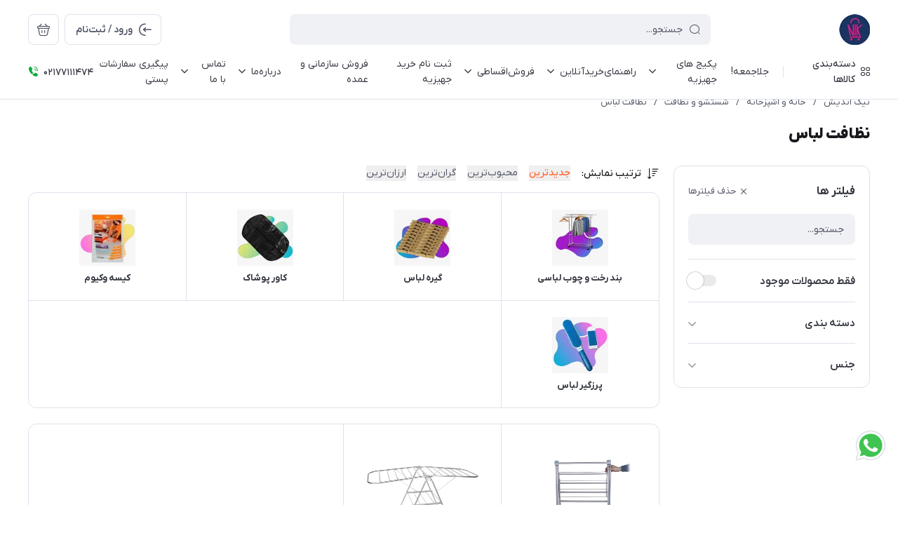

--- FILE ---
content_type: text/html; charset=utf-8
request_url: https://nikandish.ir/store-969/store-986/store-987
body_size: 83489
content:
<!DOCTYPE html>
<html dir="rtl" lang="fa" ng-app="siteBuilder.public">

<head>
	<meta charset="UTF-8">
	<meta http-equiv="X-UA-Compatible" content="IE=edge">
	<title>نظافت لباس | نیک اندیش</title>
	<meta name="keywords" content="">
	<meta name="description" content="">
	<meta property="og:title" content="نظافت لباس">
	<meta property="og:description" content="">
	<meta property="og:url" content="https://nikandish.ir/store-969/store-986/store-987">
	<meta property="og:site_name" content="نیک اندیش">
	<meta property="og:image" content='/uploads/pages/4582cc.jpg?m=crop&w=200&h=200&q=veryhigh'>
	<meta name="twitter:url" content="https://nikandish.ir/store-969/store-986/store-987">
	<meta name="twitter:title" content="نظافت لباس | نیک اندیش">
	<meta name="twitter:description" content="">
	<meta name="viewport" content="width=device-width, initial-scale=1, maximum-scale=1, user-scalable=yes">
	<link rel="stylesheet" href="/site/resources/fonts/css?family=persian">
	<link rel="stylesheet" href="/themes/custom-8d9c/assets/theme.css?v=1.0">
	<link rel="stylesheet" href="/themes/custom-8d9c/assets/custom.css?v=1.4">
	
	<link rel="canonical" href="https://nikandish.ir/store-969/store-986/store-987">
	
<script> !function (t, e, n) { t.yektanetAnalyticsObject = n, t[n] = t[n] || function () { t[n].q.push(arguments) }, t[n].q = t[n].q || []; var a = new Date, r = a.getFullYear().toString() + "0" + a.getMonth() + "0" + a.getDate() + "0" + a.getHours(), c = e.getElementsByTagName("script")[0], s = e.createElement("script"); s.id = "ua-script-soBXPh6N"; s.dataset.analyticsobject = n; s.async = 1; s.type = "text/javascript"; s.src = "https://cdn.yektanet.com/rg_woebegone/scripts_v3/soBXPh6N/rg.complete.js?v=" + r, c.parentNode.insertBefore(s, c) }(window, document, "yektanet"); </script><meta name="generator" content="Portal Site Builder">
</head>

<body class=' ' ng-class="{'no-scroll':no_scroll}">

	
		<!--navigation-->
		<div class="navigation-space"></div>
<div class="navbar bg-white lg:pb-8 fixed inset-x-0 top-0 z-999" role="navigation">
	<div class="container">
		<div class="flex justify-between lg:space-x-16 !space-x-reverse py-12 lg:pt-20 lg:pb-12 items-center flex-wrap">
			<a href="/" class="shrink-0">
				
	<img src="/uploads/logo/0047f3.jpg?m=thumb&h=44&q=high" class="max-h-40 lg:max-h-44 w-auto block" alt="نیک اندیش">


			</a>
			<button type="button" class="mobile-menu-btn btn btn-white btn-sm btn-icon !text-gray lg:hidden relative group" aria-label="منو">
				<i class="icon-menu text-xl flex items-center justify-center absolute inset-x-0 inset-y-0 opacity-100 scale-100 group-[.active]:opacity-0 group-[.active]:scale-50 transition-all"></i>
				<i class="icon-close text-xs pt-2 flex items-center justify-center absolute inset-x-0 inset-y-0 opacity-0 scale-50 group-[.active]:opacity-100 group-[.active]:scale-100 transition-all"></i>
			</button>
			<form class="navbar-search grow w-full lg:max-w-[600px] relative" action="/site/search" dynamic-search="" autocomplete="off">
				<div class="pt-10 lg:pt-0">
					
						<div class="relative">
	<i class="icon-search text-gray text-normal h-16 w-16 absolute right-15 inset-y-0 my-auto z-2 pointer-events-none transition-all" ng-class="{'scale-0 opacity-0': loading}"></i>
	<i class="before:loading w-16 h-16 text-xs absolute inset-y-0 right-15 my-auto transition-all is-loading z-2 before:border-2 before:border-blue scale-125 opacity-0" ng-class="{'!scale-100 !opacity-100': loading}"></i>
	<input type="text" name="q" class="form-control relative z-1 pr-40" maxlength="100" ng-model="query" ng-model-options="{debounce:500}" ng-focus="searchFocused=true" ng-blur="searchFocused=false" ng-class="{'active': searchFocused||searchMouseover}" placeholder="جستجو...">
</div>
<div class="inset-x-0 top-full mt-10 shadow-dropdown absolute rounded bg-white p-20 z-999" ng-mouseover="searchMouseover=true" ng-mouseleave="searchMouseover=false" ng-class="{'hidden': !items.length || (!searchFocused&&!searchMouseover)}" auto-show="">
	<a ng-href="{{item.url}}" class="flex items-center border-b pb-16 mb-16 last:border-none last:pb-0 last:mb-0" ng-repeat="item in items">
		<img ng-src="{{item.image}}?m=crop&w=48&h=48&q=high" class="rounded ml-12" ng-show="item.image">
		<img src="/site/resources/images/empty.jpg?m=crop&w=48&h=48&q=high" class="rounded ml-12" ng-show="!item.image">
		<div class=" pt-2">
			<span class="text-xs text-dark font-medium leading-xs block" ng-bind="item.title"></span>
		</div>
	</a>
</div>
					
				</div>
			</form>
			<ul class="hidden lg:flex space-x-8 flex-row-reverse">
				
					<li>
						<div class="relative" cart="">
							<a href="/site/cart" class="btn btn-icon btn-white icon-bag text-xl" data-drawer="#cart-drawer" aria-label="سبد خرید"></a>
							<span class="absolute -right-4 -top-4 bg-primary text-white text-[11px] leading-1 pt-4 pb-1 font-semibold rounded-xs min-w-16 text-center px-4 fa-numbers" auto-show="" ng-show="model.quantity > 0" ng-bind="model.quantity || 0"></span>
						</div>
					</li>
				
				<li>
					
						<a href="/site/signin" class="btn btn-white flex items-center py-10">
							<i class="icon-login text-2xl ml-7 -mr-4"></i>
							<span class="pt-2">ورود / ثبت‌نام</span>
						</a>
					
					
				</li>
			</ul>

		</div>
		<div class="navbar-content hidden lg:block">
			<nav class="flex leading-[22px] pb-6 pt-1 items-center">
				
					<div class="megamenu-holder relative before:w-[880px] before:top-full before:absolute before:hidden before:h-14 hover:before:block before:right-0">
						<div class="flex items-center py-2 text-dark megamenu-btn cursor-pointer">
							<i class="icon-category ml-7"></i>
							<span class="pt-2 font-medium">دسته‌بندی کالاها</span>
						</div>
						<div class="megamenu absolute top-full mt-14 border-t rounded-b right-0 bg-white w-[900px] min-h-[400px] max-h-[60vh] z-999 overflow-hidden">
							<div class="flex grow overflow-hidden">
								<ul class="megamenu-items bg-light w-[220px] shrink-0 overflow-y-auto overflow-x-hidden pt-8 pb-12">
									
										<li>
											<a href="/store-969" class="megamenu-item">
												خانه و آشپزخانه
											</a>
										</li>
									
										<li>
											<a href="/store-1038" class="megamenu-item">
												خودرو ، ابزار و تجهیزات صنعتی
											</a>
										</li>
									
										<li>
											<a href="/store-1009" class="megamenu-item">
												ورزش و سفر
											</a>
										</li>
									
										<li>
											<a href="/store-1153" class="megamenu-item">
												اسباب بازی ، کودک و نوزاد
											</a>
										</li>
									
										<li>
											<a href="/store-1030" class="megamenu-item">
												زیبایی و سلامت
											</a>
										</li>
									
										<li>
											<a href="/store-1209" class="megamenu-item">
												کالای دیجیتال
											</a>
										</li>
									
										<li>
											<a href="/store-1236" class="megamenu-item">
												کالاهای سوپرمارکتی
											</a>
										</li>
									
										<li>
											<a href="/store-1069" class="megamenu-item">
												کتاب ، لوازم تحریر و هنر
											</a>
										</li>
									
										<li>
											<a href="/store-3193" class="megamenu-item">
												محصولات کیمیای طبیعت
											</a>
										</li>
									
										<li>
											<a href="/takhfif" class="megamenu-item">
												محصولات تخفیفی
											</a>
										</li>
									
								</ul>
								<div class="relative grow">
									
										<div class="megamenu-content">
											
												
													<div>
														<a href="/store-969/store-970" class="block text-dark text-xs font-semibold" target="_self">
															لوازم خانگی برقی
														</a>
														
															<ul class="space-y-3 text-2xs text-dark mt-8">
																
																	<li>
																		<a href="/store-969/store-970/store-971" class="block text-gray py-3" target="_self">
																			نوشیدنی ساز
																		</a>
																	</li>
																	
																	<li>
																		<a href="/store-969/store-970/store-971/store-972" class="block text-gray py-3" target="_self">
																			آب مرکبات گیر
																		</a>
																	</li>
																	
																
																	<li>
																		<a href="/store-969/store-970/store-971/store-973" class="block text-gray py-3" target="_self">
																			تصفیه آب و آبسردکن
																		</a>
																	</li>
																	
																
																	<li>
																		<a href="/store-969/store-970/store-971/store-976" class="block text-gray py-3" target="_self">
																			آبمیوه گیری
																		</a>
																	</li>
																	
																
																	<li>
																		<a href="/store-969/store-970/store-971/store-1045" class="block text-gray py-3" target="_self">
																			اسپرسو ساز
																		</a>
																	</li>
																	
																
																	<li>
																		<a href="/store-969/store-970/store-971/store-1082" class="block text-gray py-3" target="_self">
																			چای ساز
																		</a>
																	</li>
																	
																
																	<li>
																		<a href="/store-969/store-970/store-971/store-1191" class="block text-gray py-3" target="_self">
																			کتری برقی
																		</a>
																	</li>
																	
																
																	<li>
																		<a href="/store-969/store-970/store-971/store-1220" class="block text-gray py-3" target="_self">
																			سماور برقی
																		</a>
																	</li>
																	
																
																	<li>
																		<a href="/store-969/store-970/store-971/store-1587" class="block text-gray py-3" target="_self">
																			لوازم جانبی و مصرفی نوشیدنی ساز
																		</a>
																	</li>
																	
																
																	<li>
																		<a href="/store-969/store-970/store-971/store-2033" class="block text-gray py-3" target="_self">
																			لوازم جانبی تصفیه آب و آبسردکن
																		</a>
																	</li>
																	
																
																	<li>
																		<a href="/store-969/store-970/store-971/store-3192" class="block text-gray py-3" target="_self">
																			قهوه ساز
																		</a>
																	</li>
																	
																
																
																	<li>
																		<a href="/store-969/store-970/store-977" class="block text-gray py-3" target="_self">
																			خردکن و غذاساز
																		</a>
																	</li>
																	
																	<li>
																		<a href="/store-969/store-970/store-977/store-978" class="block text-gray py-3" target="_self">
																			آسیاب
																		</a>
																	</li>
																	
																
																	<li>
																		<a href="/store-969/store-970/store-977/store-979" class="block text-gray py-3" target="_self">
																			مخلوط کن
																		</a>
																	</li>
																	
																
																	<li>
																		<a href="/store-969/store-970/store-977/store-1086" class="block text-gray py-3" target="_self">
																			چرخ گوشت
																		</a>
																	</li>
																	
																
																	<li>
																		<a href="/store-969/store-970/store-977/store-1091" class="block text-gray py-3" target="_self">
																			خردکن
																		</a>
																	</li>
																	
																
																	<li>
																		<a href="/store-969/store-970/store-977/store-1143" class="block text-gray py-3" target="_self">
																			غذاساز
																		</a>
																	</li>
																	
																
																	<li>
																		<a href="/store-969/store-970/store-977/store-1166" class="block text-gray py-3" target="_self">
																			گوشت کوب برقی
																		</a>
																	</li>
																	
																
																	<li>
																		<a href="/store-969/store-970/store-977/store-1179" class="block text-gray py-3" target="_self">
																			همزن
																		</a>
																	</li>
																	
																
																
																	<li>
																		<a href="/store-969/store-970/store-980" class="block text-gray py-3" target="_self">
																			لوازم پخت و پز
																		</a>
																	</li>
																	
																	<li>
																		<a href="/store-969/store-970/store-980/store-981" class="block text-gray py-3" target="_self">
																			آون توستر
																		</a>
																	</li>
																	
																
																	<li>
																		<a href="/store-969/store-970/store-980/store-1002" class="block text-gray py-3" target="_self">
																			ابزار آشپزی
																		</a>
																	</li>
																	
																	<li>
																		<a href="/store-969/store-970/store-980/store-1002/store-1003" class="block text-gray py-3" target="_self">
																			ابزار آشپزی
																		</a>
																	</li>
																	
																
																	<li>
																		<a href="/store-969/store-970/store-980/store-1002/store-1081" class="block text-gray py-3" target="_self">
																			چاقو
																		</a>
																	</li>
																	
																
																	<li>
																		<a href="/store-969/store-970/store-980/store-1002/store-1083" class="block text-gray py-3" target="_self">
																			سایر ابزار آشپزی
																		</a>
																	</li>
																	
																	<li>
																		<a href="/store-969/store-970/store-980/store-1002/store-1083/store-1084" class="block text-gray py-3" target="_self">
																			صافی
																		</a>
																	</li>
																	
																
																	<li>
																		<a href="/store-969/store-970/store-980/store-1002/store-1083/store-1149" class="block text-gray py-3" target="_self">
																			آسیاب نمک و فلفل
																		</a>
																	</li>
																	
																
																	<li>
																		<a href="/store-969/store-970/store-980/store-1002/store-1083/store-1165" class="block text-gray py-3" target="_self">
																			قیف
																		</a>
																	</li>
																	
																
																	<li>
																		<a href="/store-969/store-970/store-980/store-1002/store-1083/store-2241" class="block text-gray py-3" target="_self">
																			در قابلمه
																		</a>
																	</li>
																	
																
																
																	<li>
																		<a href="/store-969/store-970/store-980/store-1002/store-1123" class="block text-gray py-3" target="_self">
																			سرویس کفگیر و ملاقه
																		</a>
																	</li>
																	
																
																	<li>
																		<a href="/store-969/store-970/store-980/store-1002/store-1150" class="block text-gray py-3" target="_self">
																			فندک آشپزخانه
																		</a>
																	</li>
																	
																
																	<li>
																		<a href="/store-969/store-970/store-980/store-1002/store-1199" class="block text-gray py-3" target="_self">
																			تخته گوشت
																		</a>
																	</li>
																	
																
																	<li>
																		<a href="/store-969/store-970/store-980/store-1002/store-1740" class="block text-gray py-3" target="_self">
																			قیچی آشپزخانه
																		</a>
																	</li>
																	
																
																
																	<li>
																		<a href="/store-969/store-970/store-980/store-1019" class="block text-gray py-3" target="_self">
																			اجاق گاز
																		</a>
																	</li>
																	
																
																	<li>
																		<a href="/store-969/store-970/store-980/store-1026" class="block text-gray py-3" target="_self">
																			ظروف پخت و پز
																		</a>
																	</li>
																	
																	<li>
																		<a href="/store-969/store-970/store-980/store-1026/store-1027" class="block text-gray py-3" target="_self">
																			ظروف پخت و پز
																		</a>
																	</li>
																	
																	<li>
																		<a href="/store-969/store-970/store-980/store-1026/store-1027/store-1028" class="block text-gray py-3" target="_self">
																			قابلمه و تابه
																		</a>
																	</li>
																	
																
																
																	<li>
																		<a href="/store-969/store-970/store-980/store-1026/store-1105" class="block text-gray py-3" target="_self">
																			زودپز
																		</a>
																	</li>
																	
																
																	<li>
																		<a href="/store-969/store-970/store-980/store-1026/store-1121" class="block text-gray py-3" target="_self">
																			سرویس پخت و پز
																		</a>
																	</li>
																	
																
																	<li>
																		<a href="/store-969/store-970/store-980/store-1026/store-1736" class="block text-gray py-3" target="_self">
																			سایر ظروف
																		</a>
																	</li>
																	
																
																
																	<li>
																		<a href="/store-969/store-970/store-980/store-1029" class="block text-gray py-3" target="_self">
																			گریل و باربیکیو
																		</a>
																	</li>
																	
																
																	<li>
																		<a href="/store-969/store-970/store-980/store-1057" class="block text-gray py-3" target="_self">
																			پلوپز
																		</a>
																	</li>
																	
																
																	<li>
																		<a href="/store-969/store-970/store-980/store-1062" class="block text-gray py-3" target="_self">
																			توستر
																		</a>
																	</li>
																	
																
																	<li>
																		<a href="/store-969/store-970/store-980/store-1095" class="block text-gray py-3" target="_self">
																			ساندویچ ساز و وافل ساز
																		</a>
																	</li>
																	
																
																	<li>
																		<a href="/store-969/store-970/store-980/store-1106" class="block text-gray py-3" target="_self">
																			آرام پز و زودپز برقی
																		</a>
																	</li>
																	
																
																	<li>
																		<a href="/store-969/store-970/store-980/store-1129" class="block text-gray py-3" target="_self">
																			منقل و باربیکیو
																		</a>
																	</li>
																	
																
																	<li>
																		<a href="/store-969/store-970/store-980/store-1152" class="block text-gray py-3" target="_self">
																			بخارپز ، هواپز ، تخم مرغ پز و نان پز
																		</a>
																	</li>
																	
																
																	<li>
																		<a href="/store-969/store-970/store-980/store-1170" class="block text-gray py-3" target="_self">
																			مایکروویو
																		</a>
																	</li>
																	
																
																	<li>
																		<a href="/store-969/store-970/store-980/store-2217" class="block text-gray py-3" target="_self">
																			سرخ کن
																		</a>
																	</li>
																	
																
																
																	<li>
																		<a href="/store-969/store-970/store-993" class="block text-gray py-3" target="_self">
																			لوازم ویژه خانگی برقی
																		</a>
																	</li>
																	
																
																	<li>
																		<a href="/store-969/store-970/store-1020" class="block text-gray py-3" target="_self">
																			لوازم توکار
																		</a>
																	</li>
																	
																	<li>
																		<a href="/store-969/store-970/store-1020/store-1021" class="block text-gray py-3" target="_self">
																			گاز صفحه ای
																		</a>
																	</li>
																	
																
																
																	<li>
																		<a href="/store-969/store-970/store-1052" class="block text-gray py-3" target="_self">
																			تهویه ، سرمایش و گرمایش
																		</a>
																	</li>
																	
																	<li>
																		<a href="/store-969/store-970/store-1052/store-1001" class="block text-gray py-3" target="_self">
																			پنکه
																		</a>
																	</li>
																	
																
																	<li>
																		<a href="/store-969/store-970/store-1052/store-1053" class="block text-gray py-3" target="_self">
																			بخاری
																		</a>
																	</li>
																	
																
																	<li>
																		<a href="/store-969/store-970/store-1052/store-2086" class="block text-gray py-3" target="_self">
																			پنکه های دستی ، شارژی ، همراه گیره ای و USB
																		</a>
																	</li>
																	
																
																	<li>
																		<a href="/store-969/store-970/store-1052/store-2287" class="block text-gray py-3" target="_self">
																			آبگرمکن
																		</a>
																	</li>
																	
																
																	<li>
																		<a href="/store-969/store-970/store-1052/store-2495" class="block text-gray py-3" target="_self">
																			کولر آبی
																		</a>
																	</li>
																	
																
																	<li>
																		<a href="/store-969/store-970/store-1052/store-2580" class="block text-gray py-3" target="_self">
																			شوفاژ برقی
																		</a>
																	</li>
																	
																
																
																	<li>
																		<a href="/store-969/store-970/store-1059" class="block text-gray py-3" target="_self">
																			لوازم مکمل آشپزخانه
																		</a>
																	</li>
																	
																	<li>
																		<a href="/store-969/store-970/store-1059/store-1060" class="block text-gray py-3" target="_self">
																			ترازوی آشپزخانه
																		</a>
																	</li>
																	
																
																
																	<li>
																		<a href="/store-969/store-970/store-1073" class="block text-gray py-3" target="_self">
																			لوازم شستشو و نظافت
																		</a>
																	</li>
																	
																	<li>
																		<a href="/store-969/store-970/store-1073/store-1074" class="block text-gray py-3" target="_self">
																			جاروبرقی
																		</a>
																	</li>
																	
																
																	<li>
																		<a href="/store-969/store-970/store-1073/store-1476" class="block text-gray py-3" target="_self">
																			لوازم جانبی جاروبرقی و بخارشو
																		</a>
																	</li>
																	
																
																
																	<li>
																		<a href="/store-969/store-970/store-1085" class="block text-gray py-3" target="_self">
																			چرخ خیاطی
																		</a>
																	</li>
																	
																
																	<li>
																		<a href="/store-969/store-970/store-1147" class="block text-gray py-3" target="_self">
																			یخچال و فریزر
																		</a>
																	</li>
																	
																
																	<li>
																		<a href="/store-969/store-970/store-1687" class="block text-gray py-3" target="_self">
																			لوازم یدکی خانگی
																		</a>
																	</li>
																	
																
															</ul>
														
													</div>
												
													<div>
														<a href="/store-969/store-974" class="block text-dark text-xs font-semibold" target="_self">
															سرو پذیرایی
														</a>
														
															<ul class="space-y-3 text-2xs text-dark mt-8">
																
																	<li>
																		<a href="/store-969/store-974/store-975" class="block text-gray py-3" target="_self">
																			سس خوری و آبلیمو خوری
																		</a>
																	</li>
																	
																
																	<li>
																		<a href="/store-969/store-974/store-982" class="block text-gray py-3" target="_self">
																			بستنی خوری
																		</a>
																	</li>
																	
																
																	<li>
																		<a href="/store-969/store-974/store-983" class="block text-gray py-3" target="_self">
																			پارچ ، بطری و لیوان
																		</a>
																	</li>
																	
																	<li>
																		<a href="/store-969/store-974/store-983/store-984" class="block text-gray py-3" target="_self">
																			پارچ و بطری
																		</a>
																	</li>
																	
																
																	<li>
																		<a href="/store-969/store-974/store-983/store-997" class="block text-gray py-3" target="_self">
																			سرویس پارچ و لیوان
																		</a>
																	</li>
																	
																
																	<li>
																		<a href="/store-969/store-974/store-983/store-1008" class="block text-gray py-3" target="_self">
																			لیوان و فنجان
																		</a>
																	</li>
																	
																
																	<li>
																		<a href="/store-969/store-974/store-983/store-1363" class="block text-gray py-3" target="_self">
																			ماگ
																		</a>
																	</li>
																	
																
																
																	<li>
																		<a href="/store-969/store-974/store-1004" class="block text-gray py-3" target="_self">
																			کاسه و پیاله
																		</a>
																	</li>
																	
																
																	<li>
																		<a href="/store-969/store-974/store-1007" class="block text-gray py-3" target="_self">
																			بشقاب
																		</a>
																	</li>
																	
																
																	<li>
																		<a href="/store-969/store-974/store-1044" class="block text-gray py-3" target="_self">
																			ظروف سرو و پذیرایی
																		</a>
																	</li>
																	
																
																	<li>
																		<a href="/store-969/store-974/store-1080" class="block text-gray py-3" target="_self">
																			نگهدارنده و جای دستمال کاغذی
																		</a>
																	</li>
																	
																
																	<li>
																		<a href="/store-969/store-974/store-1087" class="block text-gray py-3" target="_self">
																			ابزار سرو و پذیرایی
																		</a>
																	</li>
																	
																	<li>
																		<a href="/store-969/store-974/store-1087/store-1088" class="block text-gray py-3" target="_self">
																			قاشق ، چنگال و کارد
																		</a>
																	</li>
																	
																
																	<li>
																		<a href="/store-969/store-974/store-1087/store-1122" class="block text-gray py-3" target="_self">
																			سرویس قاشق ، کارد و چنگال
																		</a>
																	</li>
																	
																
																
																	<li>
																		<a href="/store-969/store-974/store-1113" class="block text-gray py-3" target="_self">
																			سرویس چای خوری
																		</a>
																	</li>
																	
																
																	<li>
																		<a href="/store-969/store-974/store-1120" class="block text-gray py-3" target="_self">
																			سرویس غذاخوری
																		</a>
																	</li>
																	
																
																	<li>
																		<a href="/store-969/store-974/store-1131" class="block text-gray py-3" target="_self">
																			سینی
																		</a>
																	</li>
																	
																
																	<li>
																		<a href="/store-969/store-974/store-1159" class="block text-gray py-3" target="_self">
																			قندان
																		</a>
																	</li>
																	
																
																	<li>
																		<a href="/store-969/store-974/store-1193" class="block text-gray py-3" target="_self">
																			کلمن و فلاسک
																		</a>
																	</li>
																	
																
																	<li>
																		<a href="/store-969/store-974/store-1334" class="block text-gray py-3" target="_self">
																			لوازم یکبار مصرف آشپزخانه
																		</a>
																	</li>
																	
																
																	<li>
																		<a href="/store-969/store-974/store-1335" class="block text-gray py-3" target="_self">
																			ابزار مهمانی
																		</a>
																	</li>
																	
																
																	<li>
																		<a href="/store-969/store-974/store-1519" class="block text-gray py-3" target="_self">
																			سفره
																		</a>
																	</li>
																	
																
																	<li>
																		<a href="/store-969/store-974/store-1565" class="block text-gray py-3" target="_self">
																			بادکنک و لوازم جانبی
																		</a>
																	</li>
																	
																
																	<li>
																		<a href="/store-969/store-974/store-1567" class="block text-gray py-3" target="_self">
																			سفره یکبار مصرف
																		</a>
																	</li>
																	
																
															</ul>
														
													</div>
												
													<div>
														<a href="/store-969/store-986" class="block text-dark text-xs font-semibold" target="_self">
															شستشو و نظافت
														</a>
														
															<ul class="space-y-3 text-2xs text-dark mt-8">
																
																	<li>
																		<a href="/store-969/store-986/store-987" class="block text-gray py-3" target="_self">
																			نظافت لباس
																		</a>
																	</li>
																	
																	<li>
																		<a href="/store-969/store-986/store-987/store-988" class="block text-gray py-3" target="_self">
																			بند رخت و چوب لباسی
																		</a>
																	</li>
																	
																	<li>
																		<a href="/store-969/store-986/store-987/store-988/store-989" class="block text-gray py-3" target="_self">
																			بند رخت
																		</a>
																	</li>
																	
																
																	<li>
																		<a href="/store-969/store-986/store-987/store-988/store-1579" class="block text-gray py-3" target="_self">
																			چوب لباسی
																		</a>
																	</li>
																	
																
																
																	<li>
																		<a href="/store-969/store-986/store-987/store-1535" class="block text-gray py-3" target="_self">
																			گیره لباس
																		</a>
																	</li>
																	
																
																	<li>
																		<a href="/store-969/store-986/store-987/store-1787" class="block text-gray py-3" target="_self">
																			کاور پوشاک
																		</a>
																	</li>
																	
																
																	<li>
																		<a href="/store-969/store-986/store-987/store-1802" class="block text-gray py-3" target="_self">
																			کیسه وکیوم
																		</a>
																	</li>
																	
																
																	<li>
																		<a href="/store-969/store-986/store-987/store-2022" class="block text-gray py-3" target="_self">
																			پرزگیر لباس
																		</a>
																	</li>
																	
																
																
																	<li>
																		<a href="/store-969/store-986/store-1018" class="block text-gray py-3" target="_self">
																			اتو
																		</a>
																	</li>
																	
																
																	<li>
																		<a href="/store-969/store-986/store-1047" class="block text-gray py-3" target="_self">
																			بخار شو
																		</a>
																	</li>
																	
																
																	<li>
																		<a href="/store-969/store-986/store-1075" class="block text-gray py-3" target="_self">
																			لوازم نظافت
																		</a>
																	</li>
																	
																	<li>
																		<a href="/store-969/store-986/store-1075/store-1076" class="block text-gray py-3" target="_self">
																			جارو و خاک انداز
																		</a>
																	</li>
																	
																
																	<li>
																		<a href="/store-969/store-986/store-1075/store-1126" class="block text-gray py-3" target="_self">
																			سطل
																		</a>
																	</li>
																	
																
																	<li>
																		<a href="/store-969/store-986/store-1075/store-1355" class="block text-gray py-3" target="_self">
																			زمین شوی
																		</a>
																	</li>
																	
																
																	<li>
																		<a href="/store-969/store-986/store-1075/store-1704" class="block text-gray py-3" target="_self">
																			فرچه
																		</a>
																	</li>
																	
																
																
																	<li>
																		<a href="/store-969/store-986/store-1168" class="block text-gray py-3" target="_self">
																			ماشین لباسشویی
																		</a>
																	</li>
																	
																
																	<li>
																		<a href="/store-969/store-986/store-1172" class="block text-gray py-3" target="_self">
																			لوازم اتو
																		</a>
																	</li>
																	
																	<li>
																		<a href="/store-969/store-986/store-1172/store-1173" class="block text-gray py-3" target="_self">
																			میز اتو
																		</a>
																	</li>
																	
																
																	<li>
																		<a href="/store-969/store-986/store-1172/store-1190" class="block text-gray py-3" target="_self">
																			لوازم جانبی اتو
																		</a>
																	</li>
																	
																
																
																	<li>
																		<a href="/store-969/store-986/store-1336" class="block text-gray py-3" target="_self">
																			ماشین ظرفشویی
																		</a>
																	</li>
																	
																
																	<li>
																		<a href="/store-969/store-986/store-1660" class="block text-gray py-3" target="_self">
																			حشره کش و سوسک کش
																		</a>
																	</li>
																	
																
																	<li>
																		<a href="/store-969/store-986/store-1790" class="block text-gray py-3" target="_self">
																			کاور لوازم خانگی
																		</a>
																	</li>
																	
																
																	<li>
																		<a href="/store-969/store-986/store-2223" class="block text-gray py-3" target="_self">
																			جارو شارژی
																		</a>
																	</li>
																	
																
																	<li>
																		<a href="/store-969/store-986/store-2230" class="block text-gray py-3" target="_self">
																			سرامیک شوی و فرش شوی
																		</a>
																	</li>
																	
																
															</ul>
														
													</div>
												
													<div>
														<a href="/store-969/store-990" class="block text-dark text-xs font-semibold" target="_self">
															دکوراتیو
														</a>
														
															<ul class="space-y-3 text-2xs text-dark mt-8">
																
																	<li>
																		<a href="/store-969/store-990/store-991" class="block text-gray py-3" target="_self">
																			لوازم تزئینی
																		</a>
																	</li>
																	
																	<li>
																		<a href="/store-969/store-990/store-991/store-992" class="block text-gray py-3" target="_self">
																			گل و گلدان
																		</a>
																	</li>
																	
																
																	<li>
																		<a href="/store-969/store-990/store-991/store-1056" class="block text-gray py-3" target="_self">
																			سایر لوازم تزئینی
																		</a>
																	</li>
																	
																
																	<li>
																		<a href="/store-969/store-990/store-991/store-1067" class="block text-gray py-3" target="_self">
																			شمع
																		</a>
																	</li>
																	
																
																	<li>
																		<a href="/store-969/store-990/store-991/store-1077" class="block text-gray py-3" target="_self">
																			شمعدان
																		</a>
																	</li>
																	
																
																	<li>
																		<a href="/store-969/store-990/store-991/store-1575" class="block text-gray py-3" target="_self">
																			گیره و مگنت
																		</a>
																	</li>
																	
																
																	<li>
																		<a href="/store-969/store-990/store-991/store-2079" class="block text-gray py-3" target="_self">
																			ست سطل و جای دستمال
																		</a>
																	</li>
																	
																
																
																	<li>
																		<a href="/store-969/store-990/store-1012" class="block text-gray py-3" target="_self">
																			قاب عکس و تابلو
																		</a>
																	</li>
																	
																	<li>
																		<a href="/store-969/store-990/store-1012/store-1013" class="block text-gray py-3" target="_self">
																			تابلو
																		</a>
																	</li>
																	
																
																	<li>
																		<a href="/store-969/store-990/store-1012/store-1151" class="block text-gray py-3" target="_self">
																			قاب عکس
																		</a>
																	</li>
																	
																
																	<li>
																		<a href="/store-969/store-990/store-1012/store-1706" class="block text-gray py-3" target="_self">
																			تابلو شاسی
																		</a>
																	</li>
																	
																
																
																	<li>
																		<a href="/store-969/store-990/store-1014" class="block text-gray py-3" target="_self">
																			تابلو آینه
																		</a>
																	</li>
																	
																
																	<li>
																		<a href="/store-969/store-990/store-1058" class="block text-gray py-3" target="_self">
																			مجسمه و تندیس
																		</a>
																	</li>
																	
																
																	<li>
																		<a href="/store-969/store-990/store-1107" class="block text-gray py-3" target="_self">
																			ساعت تزئینی
																		</a>
																	</li>
																	
																	<li>
																		<a href="/store-969/store-990/store-1107/store-1108" class="block text-gray py-3" target="_self">
																			ساعت دیواری و ایستاده
																		</a>
																	</li>
																	
																
																
																	<li>
																		<a href="/store-969/store-990/store-1132" class="block text-gray py-3" target="_self">
																			مبلمان و دکوراسیون
																		</a>
																	</li>
																	
																	<li>
																		<a href="/store-969/store-990/store-1132/store-1133" class="block text-gray py-3" target="_self">
																			مبلمان و دکوراسیون خانگی
																		</a>
																	</li>
																	
																	<li>
																		<a href="/store-969/store-990/store-1132/store-1133/store-1134" class="block text-gray py-3" target="_self">
																			نگهدارنده لباس و لوازم
																		</a>
																	</li>
																	
																	<li>
																		<a href="/store-969/store-990/store-1132/store-1133/store-1134/store-1135" class="block text-gray py-3" target="_self">
																			جالباسی
																		</a>
																	</li>
																	
																
																	<li>
																		<a href="/store-969/store-990/store-1132/store-1133/store-1134/store-1633" class="block text-gray py-3" target="_self">
																			کمد لباس و ارگانایزر
																		</a>
																	</li>
																	
																
																	<li>
																		<a href="/store-969/store-990/store-1132/store-1133/store-1134/store-1952" class="block text-gray py-3" target="_self">
																			فایل کشویی
																		</a>
																	</li>
																	
																
																
																	<li>
																		<a href="/store-969/store-990/store-1132/store-1133/store-1174" class="block text-gray py-3" target="_self">
																			میز و کنسول
																		</a>
																	</li>
																	
																	<li>
																		<a href="/store-969/store-990/store-1132/store-1133/store-1174/store-1175" class="block text-gray py-3" target="_self">
																			میز و دراور
																		</a>
																	</li>
																	
																
																
																	<li>
																		<a href="/store-969/store-990/store-1132/store-1133/store-1332" class="block text-gray py-3" target="_self">
																			مبل و صندلی خانگی
																		</a>
																	</li>
																	
																	<li>
																		<a href="/store-969/store-990/store-1132/store-1133/store-1332/store-1333" class="block text-gray py-3" target="_self">
																			مبل
																		</a>
																	</li>
																	
																
																	<li>
																		<a href="/store-969/store-990/store-1132/store-1133/store-1332/store-1998" class="block text-gray py-3" target="_self">
																			صندلی
																		</a>
																	</li>
																	
																
																
																
																	<li>
																		<a href="/store-969/store-990/store-1132/store-1554" class="block text-gray py-3" target="_self">
																			مبلمان و دکوراسیون اداری
																		</a>
																	</li>
																	
																	<li>
																		<a href="/store-969/store-990/store-1132/store-1554/store-1555" class="block text-gray py-3" target="_self">
																			سایر لوازم اداری
																		</a>
																	</li>
																	
																
																	<li>
																		<a href="/store-969/store-990/store-1132/store-1554/store-2047" class="block text-gray py-3" target="_self">
																			مبل و صندلی اداری
																		</a>
																	</li>
																	
																	<li>
																		<a href="/store-969/store-990/store-1132/store-1554/store-2047/store-2048" class="block text-gray py-3" target="_self">
																			صندلی اداری
																		</a>
																	</li>
																	
																
																
																
																
																	<li>
																		<a href="/store-969/store-990/store-1315" class="block text-gray py-3" target="_self">
																			چراغ خواب و آباژور
																		</a>
																	</li>
																	
																
																	<li>
																		<a href="/store-969/store-990/store-1365" class="block text-gray py-3" target="_self">
																			کوسن ، رومیزی و شال مبل
																		</a>
																	</li>
																	
																	<li>
																		<a href="/store-969/store-990/store-1365/store-1366" class="block text-gray py-3" target="_self">
																			کوسن
																		</a>
																	</li>
																	
																
																	<li>
																		<a href="/store-969/store-990/store-1365/store-2132" class="block text-gray py-3" target="_self">
																			رومیزی و رانر
																		</a>
																	</li>
																	
																
																
																	<li>
																		<a href="/store-969/store-990/store-1367" class="block text-gray py-3" target="_self">
																			پرده و ملزومات
																		</a>
																	</li>
																	
																	<li>
																		<a href="/store-969/store-990/store-1367/store-1368" class="block text-gray py-3" target="_self">
																			پرده
																		</a>
																	</li>
																	
																
																	<li>
																		<a href="/store-969/store-990/store-1367/store-1539" class="block text-gray py-3" target="_self">
																			ملزومات پرده
																		</a>
																	</li>
																	
																
																
																	<li>
																		<a href="/store-969/store-990/store-1666" class="block text-gray py-3" target="_self">
																			استیکر و پوستر
																		</a>
																	</li>
																	
																
																	<li>
																		<a href="/store-969/store-990/store-1782" class="block text-gray py-3" target="_self">
																			آینه دکوراتیو
																		</a>
																	</li>
																	
																
																	<li>
																		<a href="/store-969/store-990/store-1925" class="block text-gray py-3" target="_self">
																			کفپوش و دیوارپوش
																		</a>
																	</li>
																	
																	<li>
																		<a href="/store-969/store-990/store-1925/store-1926" class="block text-gray py-3" target="_self">
																			پوستر و کاغذ دیواری
																		</a>
																	</li>
																	
																
																
															</ul>
														
													</div>
												
													<div>
														<a href="/store-969/store-994" class="block text-dark text-xs font-semibold" target="_self">
															حمام و سرویس بهداشتی
														</a>
														
															<ul class="space-y-3 text-2xs text-dark mt-8">
																
																	<li>
																		<a href="/store-969/store-994/store-995" class="block text-gray py-3" target="_self">
																			حمام
																		</a>
																	</li>
																	
																	<li>
																		<a href="/store-969/store-994/store-995/store-996" class="block text-gray py-3" target="_self">
																			پادری
																		</a>
																	</li>
																	
																
																	<li>
																		<a href="/store-969/store-994/store-995/store-1090" class="block text-gray py-3" target="_self">
																			حوله
																		</a>
																	</li>
																	
																
																	<li>
																		<a href="/store-969/store-994/store-995/store-1277" class="block text-gray py-3" target="_self">
																			دمپایی
																		</a>
																	</li>
																	
																
																	<li>
																		<a href="/store-969/store-994/store-995/store-1430" class="block text-gray py-3" target="_self">
																			پرده حمام
																		</a>
																	</li>
																	
																
																	<li>
																		<a href="/store-969/store-994/store-995/store-1467" class="block text-gray py-3" target="_self">
																			ابزار حمام
																		</a>
																	</li>
																	
																
																	<li>
																		<a href="/store-969/store-994/store-995/store-1556" class="block text-gray py-3" target="_self">
																			لیف
																		</a>
																	</li>
																	
																
																
																	<li>
																		<a href="/store-969/store-994/store-1015" class="block text-gray py-3" target="_self">
																			سرویس بهداشتی
																		</a>
																	</li>
																	
																	<li>
																		<a href="/store-969/store-994/store-1015/store-1016" class="block text-gray py-3" target="_self">
																			لوازم بهداشتی - نظافتی سرویس بهداشتی
																		</a>
																	</li>
																	
																	<li>
																		<a href="/store-969/store-994/store-1015/store-1016/store-1017" class="block text-gray py-3" target="_self">
																			پایه رول دستمال
																		</a>
																	</li>
																	
																
																	<li>
																		<a href="/store-969/store-994/store-1015/store-1016/store-1092" class="block text-gray py-3" target="_self">
																			بوگیر و خوشبو کننده هوا
																		</a>
																	</li>
																	
																
																	<li>
																		<a href="/store-969/store-994/store-1015/store-1016/store-1112" class="block text-gray py-3" target="_self">
																			مخزن مایع دستشویی
																		</a>
																	</li>
																	
																
																	<li>
																		<a href="/store-969/store-994/store-1015/store-1016/store-1114" class="block text-gray py-3" target="_self">
																			ست سرویس بهداشتی
																		</a>
																	</li>
																	
																
																	<li>
																		<a href="/store-969/store-994/store-1015/store-1016/store-1769" class="block text-gray py-3" target="_self">
																			روکش توالت فرنگی
																		</a>
																	</li>
																	
																
																	<li>
																		<a href="/store-969/store-994/store-1015/store-1016/store-1771" class="block text-gray py-3" target="_self">
																			جامسواکی
																		</a>
																	</li>
																	
																
																
																
															</ul>
														
													</div>
												
													<div>
														<a href="/store-969/store-998" class="block text-dark text-xs font-semibold" target="_self">
															آشپزخانه
														</a>
														
															<ul class="space-y-3 text-2xs text-dark mt-8">
																
																	<li>
																		<a href="/store-969/store-998/store-999" class="block text-gray py-3" target="_self">
																			ظروف آشپزخانه
																		</a>
																	</li>
																	
																	<li>
																		<a href="/store-969/store-998/store-999/store-1000" class="block text-gray py-3" target="_self">
																			جای ادویه
																		</a>
																	</li>
																	
																
																	<li>
																		<a href="/store-969/store-998/store-999/store-1066" class="block text-gray py-3" target="_self">
																			سبد سیب زمینی و پیاز
																		</a>
																	</li>
																	
																
																	<li>
																		<a href="/store-969/store-998/store-999/store-1068" class="block text-gray py-3" target="_self">
																			ارگانایزر
																		</a>
																	</li>
																	
																
																	<li>
																		<a href="/store-969/store-998/store-999/store-1109" class="block text-gray py-3" target="_self">
																			ظرف نان
																		</a>
																	</li>
																	
																
																	<li>
																		<a href="/store-969/store-998/store-999/store-1110" class="block text-gray py-3" target="_self">
																			سبد آبکش و لگن
																		</a>
																	</li>
																	
																	<li>
																		<a href="/store-969/store-998/store-999/store-1110/store-1111" class="block text-gray py-3" target="_self">
																			سبد آشپزخانه
																		</a>
																	</li>
																	
																
																	<li>
																		<a href="/store-969/store-998/store-999/store-1110/store-1169" class="block text-gray py-3" target="_self">
																			آبکش و آبگیر
																		</a>
																	</li>
																	
																
																
																	<li>
																		<a href="/store-969/store-998/store-999/store-1115" class="block text-gray py-3" target="_self">
																			ست جهیزیه عروس
																		</a>
																	</li>
																	
																
																	<li>
																		<a href="/store-969/store-998/store-999/store-1118" class="block text-gray py-3" target="_self">
																			بانکه و ظروف بنشن
																		</a>
																	</li>
																	
																
																	<li>
																		<a href="/store-969/store-998/store-999/store-1119" class="block text-gray py-3" target="_self">
																			شکرپاش و نمک پاش
																		</a>
																	</li>
																	
																
																	<li>
																		<a href="/store-969/store-998/store-999/store-1125" class="block text-gray py-3" target="_self">
																			ظرف برنج
																		</a>
																	</li>
																	
																
																	<li>
																		<a href="/store-969/store-998/store-999/store-1140" class="block text-gray py-3" target="_self">
																			ظرف نگهدارنده
																		</a>
																	</li>
																	
																
																	<li>
																		<a href="/store-969/store-998/store-999/store-1141" class="block text-gray py-3" target="_self">
																			ظرف مربا و عسل
																		</a>
																	</li>
																	
																
																	<li>
																		<a href="/store-969/store-998/store-999/store-1180" class="block text-gray py-3" target="_self">
																			ظرف و قالب یخ
																		</a>
																	</li>
																	
																
																	<li>
																		<a href="/store-969/store-998/store-999/store-1752" class="block text-gray py-3" target="_self">
																			بطری
																		</a>
																	</li>
																	
																
																	<li>
																		<a href="/store-969/store-998/store-999/store-3180" class="block text-gray py-3" target="_self">
																			جای ادویه
																		</a>
																	</li>
																	
																
																
																	<li>
																		<a href="/store-969/store-998/store-1005" class="block text-gray py-3" target="_self">
																			پیشبند ، دم کنی و دستمال آشپزخانه
																		</a>
																	</li>
																	
																	<li>
																		<a href="/store-969/store-998/store-1005/store-1006" class="block text-gray py-3" target="_self">
																			سرویس و ست لوازم پارچه ای آشپزخانه
																		</a>
																	</li>
																	
																
																	<li>
																		<a href="/store-969/store-998/store-1005/store-1203" class="block text-gray py-3" target="_self">
																			دم کنی
																		</a>
																	</li>
																	
																
																	<li>
																		<a href="/store-969/store-998/store-1005/store-1472" class="block text-gray py-3" target="_self">
																			محافظ و آبگیر کنار سینک
																		</a>
																	</li>
																	
																
																	<li>
																		<a href="/store-969/store-998/store-1005/store-1486" class="block text-gray py-3" target="_self">
																			زیر لیوانی ، زیر بشقابی و زیر قابلمه ای
																		</a>
																	</li>
																	
																
																	<li>
																		<a href="/store-969/store-998/store-1005/store-1928" class="block text-gray py-3" target="_self">
																			پیش بند
																		</a>
																	</li>
																	
																
																	<li>
																		<a href="/store-969/store-998/store-1005/store-2133" class="block text-gray py-3" target="_self">
																			دستمال نظافت خانه و آشپزخانه
																		</a>
																	</li>
																	
																
																
																	<li>
																		<a href="/store-969/store-998/store-1096" class="block text-gray py-3" target="_self">
																			لوازم تهیه کیک و دسر
																		</a>
																	</li>
																	
																	<li>
																		<a href="/store-969/store-998/store-1096/store-1097" class="block text-gray py-3" target="_self">
																			ابزار تهیه کیک و دسر
																		</a>
																	</li>
																	
																
																	<li>
																		<a href="/store-969/store-998/store-1096/store-1156" class="block text-gray py-3" target="_self">
																			قالب کیک و دسر
																		</a>
																	</li>
																	
																	<li>
																		<a href="/store-969/store-998/store-1096/store-1156/store-1157" class="block text-gray py-3" target="_self">
																			قالب کیک ، شیرینی و دسر
																		</a>
																	</li>
																	
																
																
																
																	<li>
																		<a href="/store-969/store-998/store-1127" class="block text-gray py-3" target="_self">
																			تهیه و سرو چای و قهوه
																		</a>
																	</li>
																	
																	<li>
																		<a href="/store-969/store-998/store-1127/store-1128" class="block text-gray py-3" target="_self">
																			کتری و سماور
																		</a>
																	</li>
																	
																
																	<li>
																		<a href="/store-969/store-998/store-1127/store-1139" class="block text-gray py-3" target="_self">
																			شیرجوش - قهوه جوش
																		</a>
																	</li>
																	
																
																	<li>
																		<a href="/store-969/store-998/store-1127/store-1160" class="block text-gray py-3" target="_self">
																			قهوه ساز و دمنوش ساز
																		</a>
																	</li>
																	
																
																	<li>
																		<a href="/store-969/store-998/store-1127/store-1161" class="block text-gray py-3" target="_self">
																			قوری
																		</a>
																	</li>
																	
																
																	<li>
																		<a href="/store-969/store-998/store-1127/store-1192" class="block text-gray py-3" target="_self">
																			کتری و قوری
																		</a>
																	</li>
																	
																
																
																	<li>
																		<a href="/store-969/store-998/store-3082" class="block text-gray py-3" target="_self">
																			ظروف آشپزخانه
																		</a>
																	</li>
																	
																	<li>
																		<a href="/store-969/store-998/store-3082/store-3083" class="block text-gray py-3" target="_self">
																			جای ادویه
																		</a>
																	</li>
																	
																
																
															</ul>
														
													</div>
												
													<div>
														<a href="/store-969/store-1033" class="block text-dark text-xs font-semibold" target="_self">
															خواب
														</a>
														
															<ul class="space-y-3 text-2xs text-dark mt-8">
																
																	<li>
																		<a href="/store-969/store-1033/store-1034" class="block text-gray py-3" target="_self">
																			تشک
																		</a>
																	</li>
																	
																	<li>
																		<a href="/store-969/store-1033/store-1034/store-1035" class="block text-gray py-3" target="_self">
																			تشک
																		</a>
																	</li>
																	
																
																
																	<li>
																		<a href="/store-969/store-1033/store-1046" class="block text-gray py-3" target="_self">
																			بالش
																		</a>
																	</li>
																	
																
																	<li>
																		<a href="/store-969/store-1033/store-1055" class="block text-gray py-3" target="_self">
																			پتو
																		</a>
																	</li>
																	
																
																	<li>
																		<a href="/store-969/store-1033/store-1098" class="block text-gray py-3" target="_self">
																			اقلام سرویس خواب
																		</a>
																	</li>
																	
																	<li>
																		<a href="/store-969/store-1033/store-1098/store-1099" class="block text-gray py-3" target="_self">
																			روبالشی
																		</a>
																	</li>
																	
																
																	<li>
																		<a href="/store-969/store-1033/store-1098/store-1995" class="block text-gray py-3" target="_self">
																			ملحفه
																		</a>
																	</li>
																	
																
																
																	<li>
																		<a href="/store-969/store-1033/store-1100" class="block text-gray py-3" target="_self">
																			روتختی
																		</a>
																	</li>
																	
																
																	<li>
																		<a href="/store-969/store-1033/store-1212" class="block text-gray py-3" target="_self">
																			چرخ خیاطی دستی و ملزومات خیاطی
																		</a>
																	</li>
																	
																
																	<li>
																		<a href="/store-969/store-1033/store-1774" class="block text-gray py-3" target="_self">
																			سرویس خواب
																		</a>
																	</li>
																	
																
																	<li>
																		<a href="/store-969/store-1033/store-3081" class="block text-gray py-3" target="_self">
																			پتو
																		</a>
																	</li>
																	
																
															</ul>
														
													</div>
												
													<div>
														<a href="/store-969/store-1036" class="block text-dark text-xs font-semibold" target="_self">
															صوتی و تصویری
														</a>
														
															<ul class="space-y-3 text-2xs text-dark mt-8">
																
																	<li>
																		<a href="/store-969/store-1036/store-1037" class="block text-gray py-3" target="_self">
																			تلویزیون
																		</a>
																	</li>
																	
																
																	<li>
																		<a href="/store-969/store-1036/store-1130" class="block text-gray py-3" target="_self">
																			سینمای خانگی
																		</a>
																	</li>
																	
																
																	<li>
																		<a href="/store-969/store-1036/store-1245" class="block text-gray py-3" target="_self">
																			سیستم صوتی خانگی
																		</a>
																	</li>
																	
																
																	<li>
																		<a href="/store-969/store-1036/store-1266" class="block text-gray py-3" target="_self">
																			لوازم جانبی صوتی و تصویری
																		</a>
																	</li>
																	
																	<li>
																		<a href="/store-969/store-1036/store-1266/store-2623" class="block text-gray py-3" target="_self">
																			پایه دیواری و سقفی
																		</a>
																	</li>
																	
																
																	<li>
																		<a href="/store-969/store-1036/store-1266/store-1267" class="block text-gray py-3" target="_self">
																			سایر لوازم جانبی صوتی و تصویری
																		</a>
																	</li>
																	
																
																	<li>
																		<a href="/store-969/store-1036/store-1266/store-1512" class="block text-gray py-3" target="_self">
																			چندراهی برق و محافظ ولتاژ
																		</a>
																	</li>
																	
																
																	<li>
																		<a href="/store-969/store-1036/store-1266/store-1525" class="block text-gray py-3" target="_self">
																			ریموت کنترل
																		</a>
																	</li>
																	
																
																	<li>
																		<a href="/store-969/store-1036/store-1266/store-1744" class="block text-gray py-3" target="_self">
																			آنتن
																		</a>
																	</li>
																	
																
																	<li>
																		<a href="/store-969/store-1036/store-1266/store-2167" class="block text-gray py-3" target="_self">
																			آداپتور برق
																		</a>
																	</li>
																	
																
																
																	<li>
																		<a href="/store-969/store-1036/store-1958" class="block text-gray py-3" target="_self">
																			کنسول بازی
																		</a>
																	</li>
																	
																	<li>
																		<a href="/store-969/store-1036/store-1958/store-1959" class="block text-gray py-3" target="_self">
																			بازی های کنسول خانگی
																		</a>
																	</li>
																	
																
																	<li>
																		<a href="/store-969/store-1036/store-1958/store-2036" class="block text-gray py-3" target="_self">
																			لوازم جانبی کنسول بازی
																		</a>
																	</li>
																	
																
																
																	<li>
																		<a href="/store-969/store-1036/store-2618" class="block text-gray py-3" target="_self">
																			پخش کننده چند رسانه ای
																		</a>
																	</li>
																	
																	<li>
																		<a href="/store-969/store-1036/store-2618/store-2619" class="block text-gray py-3" target="_self">
																			پخش کننده DVD
																		</a>
																	</li>
																	
																
																
															</ul>
														
													</div>
												
													<div>
														<a href="/store-969/store-1261" class="block text-dark text-xs font-semibold" target="_self">
															پت شاپ
														</a>
														
															<ul class="space-y-3 text-2xs text-dark mt-8">
																
																	<li>
																		<a href="/store-969/store-1261/store-1262" class="block text-gray py-3" target="_self">
																			حیوانات خانگی
																		</a>
																	</li>
																	
																	<li>
																		<a href="/store-969/store-1261/store-1262/store-1263" class="block text-gray py-3" target="_self">
																			بهداشت ، مراقبت و نگهداری حیوانات
																		</a>
																	</li>
																	
																
																	<li>
																		<a href="/store-969/store-1261/store-1262/store-1413" class="block text-gray py-3" target="_self">
																			آموزش ، سرگرمی و اکسسوری حیوانات
																		</a>
																	</li>
																	
																
																	<li>
																		<a href="/store-969/store-1261/store-1262/store-1414" class="block text-gray py-3" target="_self">
																			لانه و قفس نگهداری حیوانات
																		</a>
																	</li>
																	
																
																	<li>
																		<a href="/store-969/store-1261/store-1262/store-2019" class="block text-gray py-3" target="_self">
																			غذا و مکمل حیوانات
																		</a>
																	</li>
																	
																	<li>
																		<a href="/store-969/store-1261/store-1262/store-2019/store-2020" class="block text-gray py-3" target="_self">
																			غذای گربه
																		</a>
																	</li>
																	
																	<li>
																		<a href="/store-969/store-1261/store-1262/store-2019/store-2020/store-2021" class="block text-gray py-3" target="_self">
																			غذای خشک گربه
																		</a>
																	</li>
																	
																
																
																
																
																	<li>
																		<a href="/store-969/store-1261/store-1788" class="block text-gray py-3" target="_self">
																			آبزیان
																		</a>
																	</li>
																	
																	<li>
																		<a href="/store-969/store-1261/store-1788/store-1789" class="block text-gray py-3" target="_self">
																			تجهیزات آکواریم
																		</a>
																	</li>
																	
																
																
															</ul>
														
													</div>
												
													<div>
														<a href="/store-969/store-1360" class="block text-dark text-xs font-semibold" target="_self">
															روشنایی و الکتریکی
														</a>
														
															<ul class="space-y-3 text-2xs text-dark mt-8">
																
																	<li>
																		<a href="/store-969/store-1360/store-1361" class="block text-gray py-3" target="_self">
																			الکتریکی
																		</a>
																	</li>
																	
																	<li>
																		<a href="/store-969/store-1360/store-1361/store-1362" class="block text-gray py-3" target="_self">
																			سنسور و کلید هوشمند
																		</a>
																	</li>
																	
																
																	<li>
																		<a href="/store-969/store-1360/store-1361/store-1528" class="block text-gray py-3" target="_self">
																			جعبه و تابلو برق
																		</a>
																	</li>
																	
																
																	<li>
																		<a href="/store-969/store-1360/store-1361/store-1553" class="block text-gray py-3" target="_self">
																			کلید و پریز
																		</a>
																	</li>
																	
																
																	<li>
																		<a href="/store-969/store-1360/store-1361/store-1659" class="block text-gray py-3" target="_self">
																			کابل و سیم
																		</a>
																	</li>
																	
																
																	<li>
																		<a href="/store-969/store-1360/store-1361/store-2085" class="block text-gray py-3" target="_self">
																			هواکش
																		</a>
																	</li>
																	
																
																
																	<li>
																		<a href="/store-969/store-1360/store-1447" class="block text-gray py-3" target="_self">
																			نور و روشنایی
																		</a>
																	</li>
																	
																	<li>
																		<a href="/store-969/store-1360/store-1447/store-1448" class="block text-gray py-3" target="_self">
																			لامپ چراغ
																		</a>
																	</li>
																	
																
																	<li>
																		<a href="/store-969/store-1360/store-1447/store-1540" class="block text-gray py-3" target="_self">
																			چراغ تزئینی
																		</a>
																	</li>
																	
																
																	<li>
																		<a href="/store-969/store-1360/store-1447/store-1661" class="block text-gray py-3" target="_self">
																			لوازم جانبی نور و روشنایی
																		</a>
																	</li>
																	
																
																	<li>
																		<a href="/store-969/store-1360/store-1447/store-1916" class="block text-gray py-3" target="_self">
																			لامپ و چراغ
																		</a>
																	</li>
																	
																
																	<li>
																		<a href="/store-969/store-1360/store-1447/store-2027" class="block text-gray py-3" target="_self">
																			پروژکتور و چراغ فضای باز
																		</a>
																	</li>
																	
																
																
															</ul>
														
													</div>
												
													<div>
														<a href="/store-969/store-1442" class="block text-dark text-xs font-semibold" target="_self">
															اکسسوری لوازم شخصی
														</a>
														
															<ul class="space-y-3 text-2xs text-dark mt-8">
																
																	<li>
																		<a href="/store-969/store-1442/store-1443" class="block text-gray py-3" target="_self">
																			فندک
																		</a>
																	</li>
																	
																
																	<li>
																		<a href="/store-969/store-1442/store-1578" class="block text-gray py-3" target="_self">
																			زیر سیگاری
																		</a>
																	</li>
																	
																
																	<li>
																		<a href="/store-969/store-1442/store-1807" class="block text-gray py-3" target="_self">
																			جا سیگاری
																		</a>
																	</li>
																	
																
															</ul>
														
													</div>
												
											
										</div>
									
										<div class="megamenu-content">
											
												
													<div>
														<a href="/store-1038/store-1039" class="block text-dark text-xs font-semibold" target="_self">
															باغبانی و کشاورزی
														</a>
														
															<ul class="space-y-3 text-2xs text-dark mt-8">
																
																	<li>
																		<a href="/store-1038/store-1039/store-1040" class="block text-gray py-3" target="_self">
																			ابزار آلات باغبانی
																		</a>
																	</li>
																	
																	<li>
																		<a href="/store-1038/store-1039/store-1040/store-1041" class="block text-gray py-3" target="_self">
																			لوازم آبیاری
																		</a>
																	</li>
																	
																
																	<li>
																		<a href="/store-1038/store-1039/store-1040/store-1536" class="block text-gray py-3" target="_self">
																			شلنگ
																		</a>
																	</li>
																	
																
																	<li>
																		<a href="/store-1038/store-1039/store-1040/store-1623" class="block text-gray py-3" target="_self">
																			قیچی ، چاقو و ابزار باغبانی
																		</a>
																	</li>
																	
																
																	<li>
																		<a href="/store-1038/store-1039/store-1040/store-1772" class="block text-gray py-3" target="_self">
																			اره
																		</a>
																	</li>
																	
																
																	<li>
																		<a href="/store-1038/store-1039/store-1040/store-1791" class="block text-gray py-3" target="_self">
																			سمپاش
																		</a>
																	</li>
																	
																
																	<li>
																		<a href="/store-1038/store-1039/store-1040/store-1810" class="block text-gray py-3" target="_self">
																			تبر ، بیل و کلنگ
																		</a>
																	</li>
																	
																
																	<li>
																		<a href="/store-1038/store-1039/store-1040/store-1951" class="block text-gray py-3" target="_self">
																			پمپ سیالات
																		</a>
																	</li>
																	
																
																
																	<li>
																		<a href="/store-1038/store-1039/store-1683" class="block text-gray py-3" target="_self">
																			کاشت و پرورش گیاه
																		</a>
																	</li>
																	
																	<li>
																		<a href="/store-1038/store-1039/store-1683/store-1684" class="block text-gray py-3" target="_self">
																			گلدان باغبانی
																		</a>
																	</li>
																	
																
																
															</ul>
														
													</div>
												
													<div>
														<a href="/store-1038/store-1048" class="block text-dark text-xs font-semibold" target="_self">
															ابزار برقی و غیر برقی
														</a>
														
															<ul class="space-y-3 text-2xs text-dark mt-8">
																
																	<li>
																		<a href="/store-1038/store-1048/store-1049" class="block text-gray py-3" target="_self">
																			ابزار برقی و شارژی
																		</a>
																	</li>
																	
																	<li>
																		<a href="/store-1038/store-1048/store-1049/store-1050" class="block text-gray py-3" target="_self">
																			ابزار نظافت
																		</a>
																	</li>
																	
																	<li>
																		<a href="/store-1038/store-1048/store-1049/store-1050/store-1051" class="block text-gray py-3" target="_self">
																			بخارشوی صنعتی
																		</a>
																	</li>
																	
																
																	<li>
																		<a href="/store-1038/store-1048/store-1049/store-1050/store-1202" class="block text-gray py-3" target="_self">
																			جاروبرقی صنعتی
																		</a>
																	</li>
																	
																
																
																	<li>
																		<a href="/store-1038/store-1048/store-1049/store-1218" class="block text-gray py-3" target="_self">
																			ابزار سوراخکاری و پیچاندن
																		</a>
																	</li>
																	
																	<li>
																		<a href="/store-1038/store-1048/store-1049/store-1218/store-1219" class="block text-gray py-3" target="_self">
																			دریل
																		</a>
																	</li>
																	
																
																
																	<li>
																		<a href="/store-1038/store-1048/store-1049/store-1496" class="block text-gray py-3" target="_self">
																			لوازم جانبی ابزار برقی ، شارژی و بادی
																		</a>
																	</li>
																	
																	<li>
																		<a href="/store-1038/store-1048/store-1049/store-1496/store-1497" class="block text-gray py-3" target="_self">
																			صفحه فرز و پولیش
																		</a>
																	</li>
																	
																
																	<li>
																		<a href="/store-1038/store-1048/store-1049/store-1496/store-1516" class="block text-gray py-3" target="_self">
																			مته و سری
																		</a>
																	</li>
																	
																
																	<li>
																		<a href="/store-1038/store-1048/store-1049/store-1496/store-1686" class="block text-gray py-3" target="_self">
																			لوازم یدکی ابزار برقی
																		</a>
																	</li>
																	
																
																	<li>
																		<a href="/store-1038/store-1048/store-1049/store-1496/store-1759" class="block text-gray py-3" target="_self">
																			لوازم جانبی هویه
																		</a>
																	</li>
																	
																
																	<li>
																		<a href="/store-1038/store-1048/store-1049/store-1496/store-1786" class="block text-gray py-3" target="_self">
																			لوازم جانبی کمپرسور هوا
																		</a>
																	</li>
																	
																
																	<li>
																		<a href="/store-1038/store-1048/store-1049/store-1496/store-1913" class="block text-gray py-3" target="_self">
																			باتری و شارژر
																		</a>
																	</li>
																	
																
																	<li>
																		<a href="/store-1038/store-1048/store-1049/store-1496/store-2139" class="block text-gray py-3" target="_self">
																			تیغ اره و رنده
																		</a>
																	</li>
																	
																
																
																	<li>
																		<a href="/store-1038/store-1048/store-1049/store-1628" class="block text-gray py-3" target="_self">
																			ابزار اتصال و جوش
																		</a>
																	</li>
																	
																	<li>
																		<a href="/store-1038/store-1048/store-1049/store-1628/store-1629" class="block text-gray py-3" target="_self">
																			دستگاه چسب
																		</a>
																	</li>
																	
																
																
																	<li>
																		<a href="/store-1038/store-1048/store-1049/store-2059" class="block text-gray py-3" target="_self">
																			ابزار سنباده زنی ، رنده و پولیش
																		</a>
																	</li>
																	
																	<li>
																		<a href="/store-1038/store-1048/store-1049/store-2059/store-2060" class="block text-gray py-3" target="_self">
																			فرز و سنگ رومیزی
																		</a>
																	</li>
																	
																
																
																	<li>
																		<a href="/store-1038/store-1048/store-1049/store-2087" class="block text-gray py-3" target="_self">
																			قطعات الکترونیکی
																		</a>
																	</li>
																	
																
																
																	<li>
																		<a href="/store-1038/store-1048/store-1182" class="block text-gray py-3" target="_self">
																			ابزار غیر برقی
																		</a>
																	</li>
																	
																	<li>
																		<a href="/store-1038/store-1048/store-1182/store-1183" class="block text-gray py-3" target="_self">
																			ابزار دستی
																		</a>
																	</li>
																	
																	<li>
																		<a href="/store-1038/store-1048/store-1182/store-1183/store-1184" class="block text-gray py-3" target="_self">
																			کاتر
																		</a>
																	</li>
																	
																
																	<li>
																		<a href="/store-1038/store-1048/store-1182/store-1183/store-1541" class="block text-gray py-3" target="_self">
																			سوهان و سنباده
																		</a>
																	</li>
																	
																
																	<li>
																		<a href="/store-1038/store-1048/store-1182/store-1183/store-1548" class="block text-gray py-3" target="_self">
																			انبر
																		</a>
																	</li>
																	
																
																	<li>
																		<a href="/store-1038/store-1048/store-1182/store-1183/store-1558" class="block text-gray py-3" target="_self">
																			آچار
																		</a>
																	</li>
																	
																
																	<li>
																		<a href="/store-1038/store-1048/store-1182/store-1183/store-1653" class="block text-gray py-3" target="_self">
																			پیچ گوشتی و فازمتر
																		</a>
																	</li>
																	
																
																	<li>
																		<a href="/store-1038/store-1048/store-1182/store-1183/store-1696" class="block text-gray py-3" target="_self">
																			ابزار و یراق آلات چرم دوزی
																		</a>
																	</li>
																	
																
																	<li>
																		<a href="/store-1038/store-1048/store-1182/store-1183/store-1763" class="block text-gray py-3" target="_self">
																			گیره و پیچ دستی
																		</a>
																	</li>
																	
																
																	<li>
																		<a href="/store-1038/store-1048/store-1182/store-1183/store-1923" class="block text-gray py-3" target="_self">
																			شعله افکن
																		</a>
																	</li>
																	
																
																	<li>
																		<a href="/store-1038/store-1048/store-1182/store-1183/store-1939" class="block text-gray py-3" target="_self">
																			انبر پرچ
																		</a>
																	</li>
																	
																
																	<li>
																		<a href="/store-1038/store-1048/store-1182/store-1183/store-2144" class="block text-gray py-3" target="_self">
																			چکش
																		</a>
																	</li>
																	
																
																	<li>
																		<a href="/store-1038/store-1048/store-1182/store-1183/store-2145" class="block text-gray py-3" target="_self">
																			لوازم روانکاری
																		</a>
																	</li>
																	
																
																	<li>
																		<a href="/store-1038/store-1048/store-1182/store-1183/store-2147" class="block text-gray py-3" target="_self">
																			ابزار نقاشی ساختمان
																		</a>
																	</li>
																	
																
																
																	<li>
																		<a href="/store-1038/store-1048/store-1182/store-1200" class="block text-gray py-3" target="_self">
																			نظم دهنده ابزار
																		</a>
																	</li>
																	
																	<li>
																		<a href="/store-1038/store-1048/store-1182/store-1200/store-1201" class="block text-gray py-3" target="_self">
																			باکس
																		</a>
																	</li>
																	
																
																	<li>
																		<a href="/store-1038/store-1048/store-1182/store-1200/store-1559" class="block text-gray py-3" target="_self">
																			جعبه و کیف ابزار
																		</a>
																	</li>
																	
																
																
																	<li>
																		<a href="/store-1038/store-1048/store-1182/store-1291" class="block text-gray py-3" target="_self">
																			ابزار ایمنی
																		</a>
																	</li>
																	
																	<li>
																		<a href="/store-1038/store-1048/store-1182/store-1291/store-1292" class="block text-gray py-3" target="_self">
																			ماسک و لوازم جانبی ماسک
																		</a>
																	</li>
																	
																	<li>
																		<a href="/store-1038/store-1048/store-1182/store-1291/store-1292/store-1293" class="block text-gray py-3" target="_self">
																			ماسک ایمنی
																		</a>
																	</li>
																	
																
																	<li>
																		<a href="/store-1038/store-1048/store-1182/store-1291/store-1292/store-1500" class="block text-gray py-3" target="_self">
																			ماسک تنفسی
																		</a>
																	</li>
																	
																
																	<li>
																		<a href="/store-1038/store-1048/store-1182/store-1291/store-1292/store-1884" class="block text-gray py-3" target="_self">
																			لوازم جانبی ماسک تنفسی
																		</a>
																	</li>
																	
																
																
																	<li>
																		<a href="/store-1038/store-1048/store-1182/store-1291/store-1561" class="block text-gray py-3" target="_self">
																			لباس کار
																		</a>
																	</li>
																	
																
																	<li>
																		<a href="/store-1038/store-1048/store-1182/store-1291/store-1564" class="block text-gray py-3" target="_self">
																			عینک ایمنی
																		</a>
																	</li>
																	
																
																	<li>
																		<a href="/store-1038/store-1048/store-1182/store-1291/store-1830" class="block text-gray py-3" target="_self">
																			محافظ گوش
																		</a>
																	</li>
																	
																
																	<li>
																		<a href="/store-1038/store-1048/store-1182/store-1291/store-2152" class="block text-gray py-3" target="_self">
																			کفش ایمنی
																		</a>
																	</li>
																	
																
																	<li>
																		<a href="/store-1038/store-1048/store-1182/store-1291/store-2177" class="block text-gray py-3" target="_self">
																			تجهیزات آتش نشانی
																		</a>
																	</li>
																	
																
																
																	<li>
																		<a href="/store-1038/store-1048/store-1182/store-1543" class="block text-gray py-3" target="_self">
																			لوازم مصرفی
																		</a>
																	</li>
																	
																	<li>
																		<a href="/store-1038/store-1048/store-1182/store-1543/store-1544" class="block text-gray py-3" target="_self">
																			لوازم بسته بندی
																		</a>
																	</li>
																	
																
																	<li>
																		<a href="/store-1038/store-1048/store-1182/store-1543/store-1560" class="block text-gray py-3" target="_self">
																			پیچ و مهره ، رول پلاک ، میخ و پرچ
																		</a>
																	</li>
																	
																
																	<li>
																		<a href="/store-1038/store-1048/store-1182/store-1543/store-2095" class="block text-gray py-3" target="_self">
																			چسب صنعتی
																		</a>
																	</li>
																	
																
																
																	<li>
																		<a href="/store-1038/store-1048/store-1182/store-1624" class="block text-gray py-3" target="_self">
																			ابزار دقیق و اندازه گیری
																		</a>
																	</li>
																	
																	<li>
																		<a href="/store-1038/store-1048/store-1182/store-1624/store-1625" class="block text-gray py-3" target="_self">
																			مولتی متر
																		</a>
																	</li>
																	
																
																	<li>
																		<a href="/store-1038/store-1048/store-1182/store-1624/store-1765" class="block text-gray py-3" target="_self">
																			گیج و کولیس
																		</a>
																	</li>
																	
																
																	<li>
																		<a href="/store-1038/store-1048/store-1182/store-1624/store-2143" class="block text-gray py-3" target="_self">
																			متر
																		</a>
																	</li>
																	
																
																	<li>
																		<a href="/store-1038/store-1048/store-1182/store-1624/store-2146" class="block text-gray py-3" target="_self">
																			تراز
																		</a>
																	</li>
																	
																
																
																	<li>
																		<a href="/store-1038/store-1048/store-1182/store-2096" class="block text-gray py-3" target="_self">
																			تجهیزات کارگاهی
																		</a>
																	</li>
																	
																	<li>
																		<a href="/store-1038/store-1048/store-1182/store-2096/store-2097" class="block text-gray py-3" target="_self">
																			تجهیزات کارگاهی
																		</a>
																	</li>
																	
																
																
																
															</ul>
														
													</div>
												
													<div>
														<a href="/store-1038/store-1185" class="block text-dark text-xs font-semibold" target="_self">
															وسایل نقلیه و لوازم یدکی
														</a>
														
															<ul class="space-y-3 text-2xs text-dark mt-8">
																
																	<li>
																		<a href="/store-1038/store-1185/store-1186" class="block text-gray py-3" target="_self">
																			خودرو
																		</a>
																	</li>
																	
																	<li>
																		<a href="/store-1038/store-1185/store-1186/store-1187" class="block text-gray py-3" target="_self">
																			لوازم جانبی خودرو
																		</a>
																	</li>
																	
																	<li>
																		<a href="/store-1038/store-1185/store-1186/store-1187/store-1188" class="block text-gray py-3" target="_self">
																			نظافت و نگهداری خودرو
																		</a>
																	</li>
																	
																	<li>
																		<a href="/store-1038/store-1185/store-1186/store-1187/store-1188/store-1189" class="block text-gray py-3" target="_self">
																			کارواش
																		</a>
																	</li>
																	
																
																	<li>
																		<a href="/store-1038/store-1185/store-1186/store-1187/store-1188/store-1945" class="block text-gray py-3" target="_self">
																			واکس ، پولیش و تمیز کننده خودرو
																		</a>
																	</li>
																	
																
																	<li>
																		<a href="/store-1038/store-1185/store-1186/store-1187/store-1188/store-1946" class="block text-gray py-3" target="_self">
																			پد و دستمال نظافت خودرو
																		</a>
																	</li>
																	
																
																	<li>
																		<a href="/store-1038/store-1185/store-1186/store-1187/store-1188/store-2162" class="block text-gray py-3" target="_self">
																			خوشبو کننده و تصفیه کننده هوای خودرو
																		</a>
																	</li>
																	
																
																
																	<li>
																		<a href="/store-1038/store-1185/store-1186/store-1187/store-1294" class="block text-gray py-3" target="_self">
																			سایر لوازم خودرو
																		</a>
																	</li>
																	
																
																	<li>
																		<a href="/store-1038/store-1185/store-1186/store-1187/store-1445" class="block text-gray py-3" target="_self">
																			لوازم تزئینی خودرو
																		</a>
																	</li>
																	
																	<li>
																		<a href="/store-1038/store-1185/store-1186/store-1187/store-1445/store-1446" class="block text-gray py-3" target="_self">
																			تجهیزات نظم دهنده داخل خودرو
																		</a>
																	</li>
																	
																
																	<li>
																		<a href="/store-1038/store-1185/store-1186/store-1187/store-1445/store-1658" class="block text-gray py-3" target="_self">
																			آرم و برچسب خودرو
																		</a>
																	</li>
																	
																
																	<li>
																		<a href="/store-1038/store-1185/store-1186/store-1187/store-1445/store-1777" class="block text-gray py-3" target="_self">
																			سر دنده
																		</a>
																	</li>
																	
																
																	<li>
																		<a href="/store-1038/store-1185/store-1186/store-1187/store-1445/store-1817" class="block text-gray py-3" target="_self">
																			آفتابگیر خودرو
																		</a>
																	</li>
																	
																
																	<li>
																		<a href="/store-1038/store-1185/store-1186/store-1187/store-1445/store-1833" class="block text-gray py-3" target="_self">
																			جاسوئیچی خودرو
																		</a>
																	</li>
																	
																
																	<li>
																		<a href="/store-1038/store-1185/store-1186/store-1187/store-1445/store-1836" class="block text-gray py-3" target="_self">
																			تجهیزات راحتی سرنشین
																		</a>
																	</li>
																	
																
																	<li>
																		<a href="/store-1038/store-1185/store-1186/store-1187/store-1445/store-1837" class="block text-gray py-3" target="_self">
																			روکش فرمان
																		</a>
																	</li>
																	
																
																	<li>
																		<a href="/store-1038/store-1185/store-1186/store-1187/store-1445/store-1878" class="block text-gray py-3" target="_self">
																			روکش صندلی خودرو
																		</a>
																	</li>
																	
																
																	<li>
																		<a href="/store-1038/store-1185/store-1186/store-1187/store-1445/store-2081" class="block text-gray py-3" target="_self">
																			روکش و تزئینات داشبورد خودرو
																		</a>
																	</li>
																	
																
																
																	<li>
																		<a href="/store-1038/store-1185/store-1186/store-1187/store-1610" class="block text-gray py-3" target="_self">
																			امنیت خودرو
																		</a>
																	</li>
																	
																	<li>
																		<a href="/store-1038/store-1185/store-1186/store-1187/store-1610/store-1611" class="block text-gray py-3" target="_self">
																			قفل فرمان ، پدال و زاپاس
																		</a>
																	</li>
																	
																
																
																	<li>
																		<a href="/store-1038/store-1185/store-1186/store-1187/store-2140" class="block text-gray py-3" target="_self">
																			ابزار خودرو
																		</a>
																	</li>
																	
																	<li>
																		<a href="/store-1038/store-1185/store-1186/store-1187/store-2140/store-2141" class="block text-gray py-3" target="_self">
																			کمپرسور هوا
																		</a>
																	</li>
																	
																
																
																	<li>
																		<a href="/store-1038/store-1185/store-1186/store-1187/store-2156" class="block text-gray py-3" target="_self">
																			سیستم صوتی و تصویری خودرو
																		</a>
																	</li>
																	
																	<li>
																		<a href="/store-1038/store-1185/store-1186/store-1187/store-2156/store-2157" class="block text-gray py-3" target="_self">
																			مسیریاب خودرو
																		</a>
																	</li>
																	
																
																	<li>
																		<a href="/store-1038/store-1185/store-1186/store-1187/store-2156/store-2169" class="block text-gray py-3" target="_self">
																			لوازم جانبی صوتی و تصویری خودرو
																		</a>
																	</li>
																	
																
																
																
																	<li>
																		<a href="/store-1038/store-1185/store-1186/store-1287" class="block text-gray py-3" target="_self">
																			لوازم مصرفی خودرو
																		</a>
																	</li>
																	
																	<li>
																		<a href="/store-1038/store-1185/store-1186/store-1287/store-1288" class="block text-gray py-3" target="_self">
																			لوازم یدکی خودرو
																		</a>
																	</li>
																	
																	<li>
																		<a href="/store-1038/store-1185/store-1186/store-1287/store-1288/store-1289" class="block text-gray py-3" target="_self">
																			لوازم مکانیکی
																		</a>
																	</li>
																	
																	<li>
																		<a href="/store-1038/store-1185/store-1186/store-1287/store-1288/store-1289/store-1290" class="block text-gray py-3" target="_self">
																			قفل خودرو
																		</a>
																	</li>
																	
																
																	<li>
																		<a href="/store-1038/store-1185/store-1186/store-1287/store-1288/store-1289/store-1662" class="block text-gray py-3" target="_self">
																			بلبرینگ
																		</a>
																	</li>
																	
																
																	<li>
																		<a href="/store-1038/store-1185/store-1186/store-1287/store-1288/store-1289/store-1667" class="block text-gray py-3" target="_self">
																			شلنگ خودرو
																		</a>
																	</li>
																	
																
																	<li>
																		<a href="/store-1038/store-1185/store-1186/store-1287/store-1288/store-1289/store-1719" class="block text-gray py-3" target="_self">
																			موتور فن و تهویه
																		</a>
																	</li>
																	
																
																	<li>
																		<a href="/store-1038/store-1185/store-1186/store-1287/store-1288/store-1289/store-1720" class="block text-gray py-3" target="_self">
																			واشر و کاسه نمد
																		</a>
																	</li>
																	
																
																	<li>
																		<a href="/store-1038/store-1185/store-1186/store-1287/store-1288/store-1289/store-1838" class="block text-gray py-3" target="_self">
																			ترموستات
																		</a>
																	</li>
																	
																
																	<li>
																		<a href="/store-1038/store-1185/store-1186/store-1287/store-1288/store-1289/store-1872" class="block text-gray py-3" target="_self">
																			تسمه خودرو
																		</a>
																	</li>
																	
																
																	<li>
																		<a href="/store-1038/store-1185/store-1186/store-1287/store-1288/store-1289/store-1877" class="block text-gray py-3" target="_self">
																			کلید های خودرو
																		</a>
																	</li>
																	
																
																	<li>
																		<a href="/store-1038/store-1185/store-1186/store-1287/store-1288/store-1289/store-1883" class="block text-gray py-3" target="_self">
																			استپر موتور و پتانسیومتر
																		</a>
																	</li>
																	
																
																	<li>
																		<a href="/store-1038/store-1185/store-1186/store-1287/store-1288/store-1289/store-1957" class="block text-gray py-3" target="_self">
																			قاب و کاور موتور
																		</a>
																	</li>
																	
																
																
																	<li>
																		<a href="/store-1038/store-1185/store-1186/store-1287/store-1288/store-1533" class="block text-gray py-3" target="_self">
																			لوازم برقی و الکترونیکی خودرو
																		</a>
																	</li>
																	
																	<li>
																		<a href="/store-1038/store-1185/store-1186/store-1287/store-1288/store-1533/store-1534" class="block text-gray py-3" target="_self">
																			لامپ خودرو
																		</a>
																	</li>
																	
																
																	<li>
																		<a href="/store-1038/store-1185/store-1186/store-1287/store-1288/store-1533/store-1785" class="block text-gray py-3" target="_self">
																			مجموعه شیشه بالابر
																		</a>
																	</li>
																	
																
																	<li>
																		<a href="/store-1038/store-1185/store-1186/store-1287/store-1288/store-1533/store-2249" class="block text-gray py-3" target="_self">
																			حسگر خودرو
																		</a>
																	</li>
																	
																
																
																	<li>
																		<a href="/store-1038/store-1185/store-1186/store-1287/store-1288/store-1870" class="block text-gray py-3" target="_self">
																			لوازم بدنه خودرو
																		</a>
																	</li>
																	
																	<li>
																		<a href="/store-1038/store-1185/store-1186/store-1287/store-1288/store-1870/store-1871" class="block text-gray py-3" target="_self">
																			تیغه برف پاک کن
																		</a>
																	</li>
																	
																
																	<li>
																		<a href="/store-1038/store-1185/store-1186/store-1287/store-1288/store-1870/store-1873" class="block text-gray py-3" target="_self">
																			آینه جانبی
																		</a>
																	</li>
																	
																
																	<li>
																		<a href="/store-1038/store-1185/store-1186/store-1287/store-1288/store-1870/store-1874" class="block text-gray py-3" target="_self">
																			چراغ خودرو
																		</a>
																	</li>
																	
																
																	<li>
																		<a href="/store-1038/store-1185/store-1186/store-1287/store-1288/store-1870/store-1960" class="block text-gray py-3" target="_self">
																			دستگیره در خودرو
																		</a>
																	</li>
																	
																
																	<li>
																		<a href="/store-1038/store-1185/store-1186/store-1287/store-1288/store-1870/store-1962" class="block text-gray py-3" target="_self">
																			رینگ و قالپاق خودرو
																		</a>
																	</li>
																	
																
																
																	<li>
																		<a href="/store-1038/store-1185/store-1186/store-1287/store-1288/store-1875" class="block text-gray py-3" target="_self">
																			لوازم جلوبندی و تعلیق
																		</a>
																	</li>
																	
																	<li>
																		<a href="/store-1038/store-1185/store-1186/store-1287/store-1288/store-1875/store-1876" class="block text-gray py-3" target="_self">
																			جلوبندی و تعلیق
																		</a>
																	</li>
																	
																
																
																
																	<li>
																		<a href="/store-1038/store-1185/store-1186/store-1287/store-1521" class="block text-gray py-3" target="_self">
																			فیلتر خودرو
																		</a>
																	</li>
																	
																	<li>
																		<a href="/store-1038/store-1185/store-1186/store-1287/store-1521/store-1522" class="block text-gray py-3" target="_self">
																			فیلتر روغن
																		</a>
																	</li>
																	
																
																	<li>
																		<a href="/store-1038/store-1185/store-1186/store-1287/store-1521/store-1717" class="block text-gray py-3" target="_self">
																			فیلتر هوا
																		</a>
																	</li>
																	
																
																	<li>
																		<a href="/store-1038/store-1185/store-1186/store-1287/store-1521/store-1835" class="block text-gray py-3" target="_self">
																			فیلتر سوخت
																		</a>
																	</li>
																	
																
																
																
																	<li>
																		<a href="/store-1038/store-1185/store-1186/store-2124" class="block text-gray py-3" target="_self">
																			انواع خودرو
																		</a>
																	</li>
																	
																
																
																	<li>
																		<a href="/store-1038/store-1185/store-1797" class="block text-gray py-3" target="_self">
																			موتورسیکلت
																		</a>
																	</li>
																	
																	<li>
																		<a href="/store-1038/store-1185/store-1797/store-1798" class="block text-gray py-3" target="_self">
																			لوازم جانبی موتور سیکلت
																		</a>
																	</li>
																	
																	<li>
																		<a href="/store-1038/store-1185/store-1797/store-1798/store-1799" class="block text-gray py-3" target="_self">
																			سایر لوازم جانبی موتور سیکلت
																		</a>
																	</li>
																	
																
																	<li>
																		<a href="/store-1038/store-1185/store-1797/store-1798/store-1825" class="block text-gray py-3" target="_self">
																			پوشش ایمنی موتور سواری
																		</a>
																	</li>
																	
																	<li>
																		<a href="/store-1038/store-1185/store-1797/store-1798/store-1825/store-1826" class="block text-gray py-3" target="_self">
																			دستکش موتور سیکلت
																		</a>
																	</li>
																	
																
																
																	<li>
																		<a href="/store-1038/store-1185/store-1797/store-1798/store-1832" class="block text-gray py-3" target="_self">
																			ملزومات باربری
																		</a>
																	</li>
																	
																
																
																	<li>
																		<a href="/store-1038/store-1185/store-1797/store-1840" class="block text-gray py-3" target="_self">
																			لوازم یدکی موتور سیکلت
																		</a>
																	</li>
																	
																	<li>
																		<a href="/store-1038/store-1185/store-1797/store-1840/store-1841" class="block text-gray py-3" target="_self">
																			سایر لوازم یدکی موتور سیکلت
																		</a>
																	</li>
																	
																
																
																	<li>
																		<a href="/store-1038/store-1185/store-1797/store-2122" class="block text-gray py-3" target="_self">
																			موتور سیکلت
																		</a>
																	</li>
																	
																
																
															</ul>
														
													</div>
												
													<div>
														<a href="/store-1038/store-1242" class="block text-dark text-xs font-semibold" target="_self">
															تجهیزات صنعتی و انبارداری
														</a>
														
															<ul class="space-y-3 text-2xs text-dark mt-8">
																
																	<li>
																		<a href="/store-1038/store-1242/store-1243" class="block text-gray py-3" target="_self">
																			دستگاه های حمل و بالابر صنعتی
																		</a>
																	</li>
																	
																	<li>
																		<a href="/store-1038/store-1242/store-1243/store-1244" class="block text-gray py-3" target="_self">
																			باربر
																		</a>
																	</li>
																	
																
																	<li>
																		<a href="/store-1038/store-1242/store-1243/store-2231" class="block text-gray py-3" target="_self">
																			اسکیت آسان بر
																		</a>
																	</li>
																	
																
																
																	<li>
																		<a href="/store-1038/store-1242/store-1929" class="block text-gray py-3" target="_self">
																			قطعات یدکی ماشین آلات صنعتی
																		</a>
																	</li>
																	
																	<li>
																		<a href="/store-1038/store-1242/store-1929/store-1930" class="block text-gray py-3" target="_self">
																			تجهیزات موتوری ماشین آلات صنعتی
																		</a>
																	</li>
																	
																
																
																	<li>
																		<a href="/store-1038/store-1242/store-1949" class="block text-gray py-3" target="_self">
																			تجهیزات صنایع گاز
																		</a>
																	</li>
																	
																	<li>
																		<a href="/store-1038/store-1242/store-1949/store-1950" class="block text-gray py-3" target="_self">
																			کنترلر گاز
																		</a>
																	</li>
																	
																
																
															</ul>
														
													</div>
												
													<div>
														<a href="/store-1038/store-1473" class="block text-dark text-xs font-semibold" target="_self">
															یراق آلات ، لوازم و مصالح ساختمانی
														</a>
														
															<ul class="space-y-3 text-2xs text-dark mt-8">
																
																	<li>
																		<a href="/store-1038/store-1473/store-1474" class="block text-gray py-3" target="_self">
																			تجهیزات ساختمانی
																		</a>
																	</li>
																	
																	<li>
																		<a href="/store-1038/store-1473/store-1474/store-1475" class="block text-gray py-3" target="_self">
																			شیرآلات
																		</a>
																	</li>
																	
																
																	<li>
																		<a href="/store-1038/store-1473/store-1474/store-1834" class="block text-gray py-3" target="_self">
																			مصالح ساختمانی
																		</a>
																	</li>
																	
																
																
																	<li>
																		<a href="/store-1038/store-1473/store-1504" class="block text-gray py-3" target="_self">
																			یراق آلات
																		</a>
																	</li>
																	
																	<li>
																		<a href="/store-1038/store-1473/store-1504/store-1505" class="block text-gray py-3" target="_self">
																			لوله و اتصالات
																		</a>
																	</li>
																	
																
																	<li>
																		<a href="/store-1038/store-1473/store-1504/store-1804" class="block text-gray py-3" target="_self">
																			لولا
																		</a>
																	</li>
																	
																
																	<li>
																		<a href="/store-1038/store-1473/store-1504/store-1839" class="block text-gray py-3" target="_self">
																			دستگیره در
																		</a>
																	</li>
																	
																
																	<li>
																		<a href="/store-1038/store-1473/store-1504/store-1919" class="block text-gray py-3" target="_self">
																			چشمی درب
																		</a>
																	</li>
																	
																
																	<li>
																		<a href="/store-1038/store-1473/store-1504/store-2154" class="block text-gray py-3" target="_self">
																			کف شور
																		</a>
																	</li>
																	
																
																	<li>
																		<a href="/store-1038/store-1473/store-1504/store-2621" class="block text-gray py-3" target="_self">
																			تجهیزات کاهنده مصرف آب
																		</a>
																	</li>
																	
																
																
																	<li>
																		<a href="/store-1038/store-1473/store-1529" class="block text-gray py-3" target="_self">
																			تجهیزات تردد ، حفاظت و امنیت
																		</a>
																	</li>
																	
																	<li>
																		<a href="/store-1038/store-1473/store-1529/store-1530" class="block text-gray py-3" target="_self">
																			در ورودی
																		</a>
																	</li>
																	
																
																	<li>
																		<a href="/store-1038/store-1473/store-1529/store-1678" class="block text-gray py-3" target="_self">
																			تابلو و برچسب ایمنی و راهنما
																		</a>
																	</li>
																	
																
																	<li>
																		<a href="/store-1038/store-1473/store-1529/store-1902" class="block text-gray py-3" target="_self">
																			قفل
																		</a>
																	</li>
																	
																
																
															</ul>
														
													</div>
												
											
										</div>
									
										<div class="megamenu-content">
											
												
													<div>
														<a href="/store-1009/store-1010" class="block text-dark text-xs font-semibold" target="_self">
															لوازم سفر و کمپینگ
														</a>
														
															<ul class="space-y-3 text-2xs text-dark mt-8">
																
																	<li>
																		<a href="/store-1009/store-1010/store-1011" class="block text-gray py-3" target="_self">
																			اجاق و ظرف سفری
																		</a>
																	</li>
																	
																
																	<li>
																		<a href="/store-1009/store-1010/store-1089" class="block text-gray py-3" target="_self">
																			زیر انداز
																		</a>
																	</li>
																	
																
																	<li>
																		<a href="/store-1009/store-1010/store-1148" class="block text-gray py-3" target="_self">
																			قمقمه ، فلاسک و کلمن
																		</a>
																	</li>
																	
																
																	<li>
																		<a href="/store-1009/store-1010/store-1198" class="block text-gray py-3" target="_self">
																			تجهیزات جانبی سفر و کمپینگ
																		</a>
																	</li>
																	
																
																	<li>
																		<a href="/store-1009/store-1010/store-1276" class="block text-gray py-3" target="_self">
																			ساک و چمدان
																		</a>
																	</li>
																	
																
																	<li>
																		<a href="/store-1009/store-1010/store-1457" class="block text-gray py-3" target="_self">
																			کیف و کوله
																		</a>
																	</li>
																	
																
																	<li>
																		<a href="/store-1009/store-1010/store-1584" class="block text-gray py-3" target="_self">
																			چاقو سفر و ابزار چند کاره
																		</a>
																	</li>
																	
																
																	<li>
																		<a href="/store-1009/store-1010/store-1712" class="block text-gray py-3" target="_self">
																			لوازم ماهیگیری
																		</a>
																	</li>
																	
																
																	<li>
																		<a href="/store-1009/store-1010/store-1770" class="block text-gray py-3" target="_self">
																			چتر
																		</a>
																	</li>
																	
																
															</ul>
														
													</div>
												
													<div>
														<a href="/store-1009/store-1268" class="block text-dark text-xs font-semibold" target="_self">
															لوازم ورزشی
														</a>
														
															<ul class="space-y-3 text-2xs text-dark mt-8">
																
																	<li>
																		<a href="/store-1009/store-1268/store-1269" class="block text-gray py-3" target="_self">
																			ورزش های نشانه روی
																		</a>
																	</li>
																	
																	<li>
																		<a href="/store-1009/store-1268/store-1269/store-1270" class="block text-gray py-3" target="_self">
																			دارت
																		</a>
																	</li>
																	
																	<li>
																		<a href="/store-1009/store-1268/store-1269/store-1270/store-1271" class="block text-gray py-3" target="_self">
																			دارت
																		</a>
																	</li>
																	
																
																	<li>
																		<a href="/store-1009/store-1268/store-1269/store-1270/store-2041" class="block text-gray py-3" target="_self">
																			لوازم جانبی دارت
																		</a>
																	</li>
																	
																
																
																
																	<li>
																		<a href="/store-1009/store-1268/store-1311" class="block text-gray py-3" target="_self">
																			ورزش های هوازی و بدنسازی
																		</a>
																	</li>
																	
																	<li>
																		<a href="/store-1009/store-1268/store-1311/store-1312" class="block text-gray py-3" target="_self">
																			تجهیزات و لوازم بدنسازی و هوازی
																		</a>
																	</li>
																	
																	<li>
																		<a href="/store-1009/store-1268/store-1311/store-1312/store-1313" class="block text-gray py-3" target="_self">
																			لوازم پوششی و محافظتی ورزشی
																		</a>
																	</li>
																	
																
																	<li>
																		<a href="/store-1009/store-1268/store-1311/store-1312/store-1351" class="block text-gray py-3" target="_self">
																			تجهیزات جانبی ایروبیک و تناسب اندام
																		</a>
																	</li>
																	
																
																	<li>
																		<a href="/store-1009/store-1268/store-1311/store-1312/store-1967" class="block text-gray py-3" target="_self">
																			طناب
																		</a>
																	</li>
																	
																
																	<li>
																		<a href="/store-1009/store-1268/store-1311/store-1312/store-2209" class="block text-gray py-3" target="_self">
																			بارفیکس
																		</a>
																	</li>
																	
																
																
																
																	<li>
																		<a href="/store-1009/store-1268/store-1423" class="block text-gray py-3" target="_self">
																			ورزش های رزمی
																		</a>
																	</li>
																	
																	<li>
																		<a href="/store-1009/store-1268/store-1423/store-1424" class="block text-gray py-3" target="_self">
																			پوشش های رزمی
																		</a>
																	</li>
																	
																	<li>
																		<a href="/store-1009/store-1268/store-1423/store-1424/store-1425" class="block text-gray py-3" target="_self">
																			دستکش رزمی
																		</a>
																	</li>
																	
																
																	<li>
																		<a href="/store-1009/store-1268/store-1423/store-1424/store-1709" class="block text-gray py-3" target="_self">
																			پوشش های دفاعی
																		</a>
																	</li>
																	
																
																
																
																	<li>
																		<a href="/store-1009/store-1268/store-1464" class="block text-gray py-3" target="_self">
																			ورزش های توپی
																		</a>
																	</li>
																	
																	<li>
																		<a href="/store-1009/store-1268/store-1464/store-1465" class="block text-gray py-3" target="_self">
																			تجهیزات ورزش های توپی
																		</a>
																	</li>
																	
																	<li>
																		<a href="/store-1009/store-1268/store-1464/store-1465/store-1466" class="block text-gray py-3" target="_self">
																			توپ
																		</a>
																	</li>
																	
																
																	<li>
																		<a href="/store-1009/store-1268/store-1464/store-1465/store-1827" class="block text-gray py-3" target="_self">
																			راکت
																		</a>
																	</li>
																	
																	<li>
																		<a href="/store-1009/store-1268/store-1464/store-1465/store-1827/store-1828" class="block text-gray py-3" target="_self">
																			پینگ پنگ
																		</a>
																	</li>
																	
																
																
																	<li>
																		<a href="/store-1009/store-1268/store-1464/store-1465/store-2214" class="block text-gray py-3" target="_self">
																			میز پینگ پنگ
																		</a>
																	</li>
																	
																
																
																	<li>
																		<a href="/store-1009/store-1268/store-1464/store-1831" class="block text-gray py-3" target="_self">
																			لوازم جانبی ورزش های توپی
																		</a>
																	</li>
																	
																
																
																	<li>
																		<a href="/store-1009/store-1268/store-1487" class="block text-gray py-3" target="_self">
																			ورزش های سواری
																		</a>
																	</li>
																	
																	<li>
																		<a href="/store-1009/store-1268/store-1487/store-1488" class="block text-gray py-3" target="_self">
																			دوچرخه سواری
																		</a>
																	</li>
																	
																	<li>
																		<a href="/store-1009/store-1268/store-1487/store-1488/store-1489" class="block text-gray py-3" target="_self">
																			لوازم جانبی دوچرخه
																		</a>
																	</li>
																	
																	<li>
																		<a href="/store-1009/store-1268/store-1487/store-1488/store-1489/store-1490" class="block text-gray py-3" target="_self">
																			قمقمه دوچرخه
																		</a>
																	</li>
																	
																
																	<li>
																		<a href="/store-1009/store-1268/store-1487/store-1488/store-1489/store-1552" class="block text-gray py-3" target="_self">
																			لوازم ایمنی
																		</a>
																	</li>
																	
																
																	<li>
																		<a href="/store-1009/store-1268/store-1487/store-1488/store-1489/store-1708" class="block text-gray py-3" target="_self">
																			کیف دوچرخه
																		</a>
																	</li>
																	
																
																	<li>
																		<a href="/store-1009/store-1268/store-1487/store-1488/store-1489/store-1713" class="block text-gray py-3" target="_self">
																			قطعات دوچرخه
																		</a>
																	</li>
																	
																
																	<li>
																		<a href="/store-1009/store-1268/store-1487/store-1488/store-1489/store-1714" class="block text-gray py-3" target="_self">
																			چراغ دوچرخه
																		</a>
																	</li>
																	
																
																	<li>
																		<a href="/store-1009/store-1268/store-1487/store-1488/store-1489/store-1715" class="block text-gray py-3" target="_self">
																			گریپ و نوار دسته
																		</a>
																	</li>
																	
																
																	<li>
																		<a href="/store-1009/store-1268/store-1487/store-1488/store-1489/store-1716" class="block text-gray py-3" target="_self">
																			تلمبه
																		</a>
																	</li>
																	
																
																	<li>
																		<a href="/store-1009/store-1268/store-1487/store-1488/store-1489/store-1718" class="block text-gray py-3" target="_self">
																			چادر و پوشش دوچرخه
																		</a>
																	</li>
																	
																
																	<li>
																		<a href="/store-1009/store-1268/store-1487/store-1488/store-1489/store-1912" class="block text-gray py-3" target="_self">
																			قفل دوچرخه
																		</a>
																	</li>
																	
																
																	<li>
																		<a href="/store-1009/store-1268/store-1487/store-1488/store-1489/store-1964" class="block text-gray py-3" target="_self">
																			دستکش دوچرخه سواری
																		</a>
																	</li>
																	
																
																	<li>
																		<a href="/store-1009/store-1268/store-1487/store-1488/store-1489/store-2025" class="block text-gray py-3" target="_self">
																			بوق و زنگ
																		</a>
																	</li>
																	
																
																	<li>
																		<a href="/store-1009/store-1268/store-1487/store-1488/store-1489/store-2037" class="block text-gray py-3" target="_self">
																			ابزار دوچرخه
																		</a>
																	</li>
																	
																
																	<li>
																		<a href="/store-1009/store-1268/store-1487/store-1488/store-1489/store-2250" class="block text-gray py-3" target="_self">
																			بست قمقمه
																		</a>
																	</li>
																	
																
																
																
																	<li>
																		<a href="/store-1009/store-1268/store-1487/store-2135" class="block text-gray py-3" target="_self">
																			اسکیت ، اسکوتر ، اسکیت برد و اسکی
																		</a>
																	</li>
																	
																	<li>
																		<a href="/store-1009/store-1268/store-1487/store-2135/store-2136" class="block text-gray py-3" target="_self">
																			اسکیت و اسکوتر
																		</a>
																	</li>
																	
																	<li>
																		<a href="/store-1009/store-1268/store-1487/store-2135/store-2136/store-2137" class="block text-gray py-3" target="_self">
																			اسکوتر
																		</a>
																	</li>
																	
																
																
																
																
																	<li>
																		<a href="/store-1009/store-1268/store-1492" class="block text-gray py-3" target="_self">
																			ورزش های آبی
																		</a>
																	</li>
																	
																	<li>
																		<a href="/store-1009/store-1268/store-1492/store-1493" class="block text-gray py-3" target="_self">
																			شنا
																		</a>
																	</li>
																	
																	<li>
																		<a href="/store-1009/store-1268/store-1492/store-1493/store-1494" class="block text-gray py-3" target="_self">
																			عینک شنا
																		</a>
																	</li>
																	
																
																	<li>
																		<a href="/store-1009/store-1268/store-1492/store-1493/store-1801" class="block text-gray py-3" target="_self">
																			کلاه شنا
																		</a>
																	</li>
																	
																
																	<li>
																		<a href="/store-1009/store-1268/store-1492/store-1493/store-2155" class="block text-gray py-3" target="_self">
																			لوازم جانبی شنا
																		</a>
																	</li>
																	
																
																
																
																	<li>
																		<a href="/store-1009/store-1268/store-1631" class="block text-gray py-3" target="_self">
																			کوه نوردی و صخره نوردی
																		</a>
																	</li>
																	
																	<li>
																		<a href="/store-1009/store-1268/store-1631/store-1632" class="block text-gray py-3" target="_self">
																			کیسه خواب
																		</a>
																	</li>
																	
																
																	<li>
																		<a href="/store-1009/store-1268/store-1631/store-1636" class="block text-gray py-3" target="_self">
																			دستمال سر و گردن
																		</a>
																	</li>
																	
																
																	<li>
																		<a href="/store-1009/store-1268/store-1631/store-1641" class="block text-gray py-3" target="_self">
																			چراغ قوه
																		</a>
																	</li>
																	
																
																	<li>
																		<a href="/store-1009/store-1268/store-1631/store-1829" class="block text-gray py-3" target="_self">
																			تجهیزات کوه نوردی و صخره نوردی
																		</a>
																	</li>
																	
																
																
															</ul>
														
													</div>
												
											
										</div>
									
										<div class="megamenu-content">
											
												
													<div>
														<a href="/store-1153/store-1154" class="block text-dark text-xs font-semibold" target="_self">
															تغذیه و رشد
														</a>
														
															<ul class="space-y-3 text-2xs text-dark mt-8">
																
																	<li>
																		<a href="/store-1153/store-1154/store-1155" class="block text-gray py-3" target="_self">
																			قاشق ، چنگال و ظروف کودک و نوزاد
																		</a>
																	</li>
																	
																
																	<li>
																		<a href="/store-1153/store-1154/store-1707" class="block text-gray py-3" target="_self">
																			قمقمه و فلاسک کودک و نوزاد
																		</a>
																	</li>
																	
																
															</ul>
														
													</div>
												
													<div>
														<a href="/store-1153/store-1176" class="block text-dark text-xs font-semibold" target="_self">
															بهداشت و حمام
														</a>
														
															<ul class="space-y-3 text-2xs text-dark mt-8">
																
																	<li>
																		<a href="/store-1153/store-1176/store-1177" class="block text-gray py-3" target="_self">
																			حمام کودک و شستشو
																		</a>
																	</li>
																	
																	<li>
																		<a href="/store-1153/store-1176/store-1177/store-1178" class="block text-gray py-3" target="_self">
																			مینی واش
																		</a>
																	</li>
																	
																
																	<li>
																		<a href="/store-1153/store-1176/store-1177/store-1615" class="block text-gray py-3" target="_self">
																			وان حمام کودک و نوزاد
																		</a>
																	</li>
																	
																
																	<li>
																		<a href="/store-1153/store-1176/store-1177/store-1663" class="block text-gray py-3" target="_self">
																			شامپو کودک و نوزاد
																		</a>
																	</li>
																	
																
																	<li>
																		<a href="/store-1153/store-1176/store-1177/store-1844" class="block text-gray py-3" target="_self">
																			تبدیل توالت فرنگی و صندلی حمام
																		</a>
																	</li>
																	
																
																	<li>
																		<a href="/store-1153/store-1176/store-1177/store-2200" class="block text-gray py-3" target="_self">
																			حوله کودک و نوزاد
																		</a>
																	</li>
																	
																
																	<li>
																		<a href="/store-1153/store-1176/store-1177/store-2615" class="block text-gray py-3" target="_self">
																			لیف کودک و نوزاد
																		</a>
																	</li>
																	
																
																
																	<li>
																		<a href="/store-1153/store-1176/store-1654" class="block text-gray py-3" target="_self">
																			لوازم تعویض
																		</a>
																	</li>
																	
																	<li>
																		<a href="/store-1153/store-1176/store-1654/store-1655" class="block text-gray py-3" target="_self">
																			روغن بچه
																		</a>
																	</li>
																	
																
																	<li>
																		<a href="/store-1153/store-1176/store-1654/store-1722" class="block text-gray py-3" target="_self">
																			پوشک کودک و نوزاد
																		</a>
																	</li>
																	
																
																	<li>
																		<a href="/store-1153/store-1176/store-1654/store-1737" class="block text-gray py-3" target="_self">
																			کهنه کودک و نوزاد
																		</a>
																	</li>
																	
																
																	<li>
																		<a href="/store-1153/store-1176/store-1654/store-1758" class="block text-gray py-3" target="_self">
																			پودر بچه
																		</a>
																	</li>
																	
																
																	<li>
																		<a href="/store-1153/store-1176/store-1654/store-1968" class="block text-gray py-3" target="_self">
																			دستمال مرطوب کودک
																		</a>
																	</li>
																	
																
																	<li>
																		<a href="/store-1153/store-1176/store-1654/store-1969" class="block text-gray py-3" target="_self">
																			تشک و زیرانداز تعویض کودک
																		</a>
																	</li>
																	
																
																	<li>
																		<a href="/store-1153/store-1176/store-1654/store-1983" class="block text-gray py-3" target="_self">
																			شورت آموزشی کودک
																		</a>
																	</li>
																	
																
																
																	<li>
																		<a href="/store-1153/store-1176/store-1794" class="block text-gray py-3" target="_self">
																			بهداشت و سلامت کودک
																		</a>
																	</li>
																	
																	<li>
																		<a href="/store-1153/store-1176/store-1794/store-1795" class="block text-gray py-3" target="_self">
																			بوار بینی
																		</a>
																	</li>
																	
																
																
															</ul>
														
													</div>
												
													<div>
														<a href="/store-1153/store-1278" class="block text-dark text-xs font-semibold" target="_self">
															سرگرمی و آموزشی
														</a>
														
															<ul class="space-y-3 text-2xs text-dark mt-8">
																
																	<li>
																		<a href="/store-1153/store-1278/store-1279" class="block text-gray py-3" target="_self">
																			اسباب بازی
																		</a>
																	</li>
																	
																	<li>
																		<a href="/store-1153/store-1278/store-1279/store-1280" class="block text-gray py-3" target="_self">
																			فکری و آموزشی
																		</a>
																	</li>
																	
																	<li>
																		<a href="/store-1153/store-1278/store-1279/store-1280/store-1281" class="block text-gray py-3" target="_self">
																			آموزشی
																		</a>
																	</li>
																	
																	<li>
																		<a href="/store-1153/store-1278/store-1279/store-1280/store-1281/store-1282" class="block text-gray py-3" target="_self">
																			آشنایی با فنون
																		</a>
																	</li>
																	
																
																	<li>
																		<a href="/store-1153/store-1278/store-1279/store-1280/store-1281/store-1350" class="block text-gray py-3" target="_self">
																			بازی آموزشی
																		</a>
																	</li>
																	
																
																	<li>
																		<a href="/store-1153/store-1278/store-1279/store-1280/store-1281/store-1808" class="block text-gray py-3" target="_self">
																			ربات و گجت
																		</a>
																	</li>
																	
																	<li>
																		<a href="/store-1153/store-1278/store-1279/store-1280/store-1281/store-1808/store-1809" class="block text-gray py-3" target="_self">
																			ربات
																		</a>
																	</li>
																	
																
																
																
																	<li>
																		<a href="/store-1153/store-1278/store-1279/store-1280/store-1344" class="block text-gray py-3" target="_self">
																			فکری
																		</a>
																	</li>
																	
																	<li>
																		<a href="/store-1153/store-1278/store-1279/store-1280/store-1344/store-1345" class="block text-gray py-3" target="_self">
																			بازی فکری
																		</a>
																	</li>
																	
																
																	<li>
																		<a href="/store-1153/store-1278/store-1279/store-1280/store-1344/store-1352" class="block text-gray py-3" target="_self">
																			پازل
																		</a>
																	</li>
																	
																
																	<li>
																		<a href="/store-1153/store-1278/store-1279/store-1280/store-1344/store-1538" class="block text-gray py-3" target="_self">
																			ساختنی
																		</a>
																	</li>
																	
																
																
																
																	<li>
																		<a href="/store-1153/store-1278/store-1279/store-1509" class="block text-gray py-3" target="_self">
																			تفنگ و مبارزه
																		</a>
																	</li>
																	
																	<li>
																		<a href="/store-1153/store-1278/store-1279/store-1509/store-1510" class="block text-gray py-3" target="_self">
																			تفنگ
																		</a>
																	</li>
																	
																
																	<li>
																		<a href="/store-1153/store-1278/store-1279/store-1509/store-1547" class="block text-gray py-3" target="_self">
																			تجهیزات اسباب بازی جنگی
																		</a>
																	</li>
																	
																
																	<li>
																		<a href="/store-1153/store-1278/store-1279/store-1509/store-1738" class="block text-gray py-3" target="_self">
																			اسباب بازی جنگی
																		</a>
																	</li>
																	
																
																
																	<li>
																		<a href="/store-1153/store-1278/store-1279/store-1523" class="block text-gray py-3" target="_self">
																			ماشین ، هواپیما و قطار
																		</a>
																	</li>
																	
																	<li>
																		<a href="/store-1153/store-1278/store-1279/store-1523/store-1524" class="block text-gray py-3" target="_self">
																			قطار
																		</a>
																	</li>
																	
																
																	<li>
																		<a href="/store-1153/store-1278/store-1279/store-1523/store-1649" class="block text-gray py-3" target="_self">
																			ماشین
																		</a>
																	</li>
																	
																
																	<li>
																		<a href="/store-1153/store-1278/store-1279/store-1523/store-1961" class="block text-gray py-3" target="_self">
																			هواپیما و هلیکوپتر
																		</a>
																	</li>
																	
																
																	<li>
																		<a href="/store-1153/store-1278/store-1279/store-1523/store-1965" class="block text-gray py-3" target="_self">
																			قایق ، کشتی و مدل
																		</a>
																	</li>
																	
																
																
																	<li>
																		<a href="/store-1153/store-1278/store-1279/store-1526" class="block text-gray py-3" target="_self">
																			شوخی و سرگرمی
																		</a>
																	</li>
																	
																	<li>
																		<a href="/store-1153/store-1278/store-1279/store-1526/store-1527" class="block text-gray py-3" target="_self">
																			اسباب بازی زینتی
																		</a>
																	</li>
																	
																
																	<li>
																		<a href="/store-1153/store-1278/store-1279/store-1526/store-1546" class="block text-gray py-3" target="_self">
																			ابزار شوخی
																		</a>
																	</li>
																	
																
																	<li>
																		<a href="/store-1153/store-1278/store-1279/store-1526/store-1586" class="block text-gray py-3" target="_self">
																			فیجت و اسپینر
																		</a>
																	</li>
																	
																
																	<li>
																		<a href="/store-1153/store-1278/store-1279/store-1526/store-1760" class="block text-gray py-3" target="_self">
																			اسباب بازی شانسی
																		</a>
																	</li>
																	
																
																
																	<li>
																		<a href="/store-1153/store-1278/store-1279/store-1562" class="block text-gray py-3" target="_self">
																			جغجغه ، عروسک و مدل
																		</a>
																	</li>
																	
																	<li>
																		<a href="/store-1153/store-1278/store-1279/store-1562/store-1563" class="block text-gray py-3" target="_self">
																			عروسک
																		</a>
																	</li>
																	
																
																	<li>
																		<a href="/store-1153/store-1278/store-1279/store-1562/store-1751" class="block text-gray py-3" target="_self">
																			فیگور
																		</a>
																	</li>
																	
																
																	<li>
																		<a href="/store-1153/store-1278/store-1279/store-1562/store-2099" class="block text-gray py-3" target="_self">
																			جغجغه
																		</a>
																	</li>
																	
																
																
																	<li>
																		<a href="/store-1153/store-1278/store-1279/store-1571" class="block text-gray py-3" target="_self">
																			نقش آفرینی
																		</a>
																	</li>
																	
																	<li>
																		<a href="/store-1153/store-1278/store-1279/store-1571/store-1572" class="block text-gray py-3" target="_self">
																			ایفای نقش
																		</a>
																	</li>
																	
																
																
																
																	<li>
																		<a href="/store-1153/store-1278/store-1449" class="block text-gray py-3" target="_self">
																			وسایل بازی و تجهیزات پارکی کودک
																		</a>
																	</li>
																	
																	<li>
																		<a href="/store-1153/store-1278/store-1449/store-1450" class="block text-gray py-3" target="_self">
																			تشک بازی و پارک بازی
																		</a>
																	</li>
																	
																
																	<li>
																		<a href="/store-1153/store-1278/store-1449/store-1461" class="block text-gray py-3" target="_self">
																			تاب و سرسره
																		</a>
																	</li>
																	
																
																	<li>
																		<a href="/store-1153/store-1278/store-1449/store-1630" class="block text-gray py-3" target="_self">
																			تجهیزات بازی بادی
																		</a>
																	</li>
																	
																
																	<li>
																		<a href="/store-1153/store-1278/store-1449/store-2215" class="block text-gray py-3" target="_self">
																			سه چرخه موتور و ماشین بازی
																		</a>
																	</li>
																	
																
																
															</ul>
														
													</div>
												
													<div>
														<a href="/store-1153/store-1372" class="block text-dark text-xs font-semibold" target="_self">
															خواب کودک
														</a>
														
															<ul class="space-y-3 text-2xs text-dark mt-8">
																
																	<li>
																		<a href="/store-1153/store-1372/store-1373" class="block text-gray py-3" target="_self">
																			سرویس خواب کودک و نوزاد
																		</a>
																	</li>
																	
																
																	<li>
																		<a href="/store-1153/store-1372/store-1428" class="block text-gray py-3" target="_self">
																			آویز تخت کودک
																		</a>
																	</li>
																	
																
																	<li>
																		<a href="/store-1153/store-1372/store-1638" class="block text-gray py-3" target="_self">
																			کوسن کودک
																		</a>
																	</li>
																	
																
																	<li>
																		<a href="/store-1153/store-1372/store-1727" class="block text-gray py-3" target="_self">
																			پتو کودک و نوزاد
																		</a>
																	</li>
																	
																
															</ul>
														
													</div>
												
													<div>
														<a href="/store-1153/store-1409" class="block text-dark text-xs font-semibold" target="_self">
															ملزومات اتاق کودک
														</a>
														
															<ul class="space-y-3 text-2xs text-dark mt-8">
																
																	<li>
																		<a href="/store-1153/store-1409/store-1410" class="block text-gray py-3" target="_self">
																			تزئینات اتاق کودک
																		</a>
																	</li>
																	
																
																	<li>
																		<a href="/store-1153/store-1409/store-1781" class="block text-gray py-3" target="_self">
																			استیکر و تابلو کودک و نوزاد
																		</a>
																	</li>
																	
																
																	<li>
																		<a href="/store-1153/store-1409/store-1911" class="block text-gray py-3" target="_self">
																			چراغ خواب کودک و نوزاد
																		</a>
																	</li>
																	
																
																	<li>
																		<a href="/store-1153/store-1409/store-1940" class="block text-gray py-3" target="_self">
																			جعبه و کمد اسباب بازی کودک و نوزاد
																		</a>
																	</li>
																	
																
															</ul>
														
													</div>
												
													<div>
														<a href="/store-1153/store-1621" class="block text-dark text-xs font-semibold" target="_self">
															ایمنی و مراقبت
														</a>
														
															<ul class="space-y-3 text-2xs text-dark mt-8">
																
																	<li>
																		<a href="/store-1153/store-1621/store-1622" class="block text-gray py-3" target="_self">
																			ابزار ایمنی کودک و نوزاد
																		</a>
																	</li>
																	
																
																	<li>
																		<a href="/store-1153/store-1621/store-1783" class="block text-gray py-3" target="_self">
																			پد و کیسه آب گرم
																		</a>
																	</li>
																	
																
															</ul>
														
													</div>
												
													<div>
														<a href="/store-1153/store-1650" class="block text-dark text-xs font-semibold" target="_self">
															پستانک و لوازم شیردهی
														</a>
														
															<ul class="space-y-3 text-2xs text-dark mt-8">
																
																	<li>
																		<a href="/store-1153/store-1650/store-1651" class="block text-gray py-3" target="_self">
																			شیشه شیر ، سرلاک و داروخوری
																		</a>
																	</li>
																	
																
																	<li>
																		<a href="/store-1153/store-1650/store-1689" class="block text-gray py-3" target="_self">
																			ملزومات شیشه شیر
																		</a>
																	</li>
																	
																
																	<li>
																		<a href="/store-1153/store-1650/store-1692" class="block text-gray py-3" target="_self">
																			پستانک و ملزومات
																		</a>
																	</li>
																	
																
																	<li>
																		<a href="/store-1153/store-1650/store-2238" class="block text-gray py-3" target="_self">
																			شیردوش
																		</a>
																	</li>
																	
																
															</ul>
														
													</div>
												
													<div>
														<a href="/store-1153/store-1724" class="block text-dark text-xs font-semibold" target="_self">
															گردش و سفر
														</a>
														
															<ul class="space-y-3 text-2xs text-dark mt-8">
																
																	<li>
																		<a href="/store-1153/store-1724/store-1725" class="block text-gray py-3" target="_self">
																			لوازم جانبی گردش و سفر کودک و نوزاد
																		</a>
																	</li>
																	
																
																	<li>
																		<a href="/store-1153/store-1724/store-1815" class="block text-gray py-3" target="_self">
																			ساک لوازم کودک و نوزاد
																		</a>
																	</li>
																	
																
																	<li>
																		<a href="/store-1153/store-1724/store-1974" class="block text-gray py-3" target="_self">
																			آغوشی
																		</a>
																	</li>
																	
																
															</ul>
														
													</div>
												
											
										</div>
									
										<div class="megamenu-content">
											
												
													<div>
														<a href="/store-1030/store-1031" class="block text-dark text-xs font-semibold" target="_self">
															ابزار سلامت
														</a>
														
															<ul class="space-y-3 text-2xs text-dark mt-8">
																
																	<li>
																		<a href="/store-1030/store-1031/store-1032" class="block text-gray py-3" target="_self">
																			دستگاه بخور و رطوبت ساز
																		</a>
																	</li>
																	
																
																	<li>
																		<a href="/store-1030/store-1031/store-1061" class="block text-gray py-3" target="_self">
																			ترازو
																		</a>
																	</li>
																	
																
																	<li>
																		<a href="/store-1030/store-1031/store-1314" class="block text-gray py-3" target="_self">
																			البسه و زیراندازهای طبی و پزشکی
																		</a>
																	</li>
																	
																
																	<li>
																		<a href="/store-1030/store-1031/store-1417" class="block text-gray py-3" target="_self">
																			ساپورت های طبی
																		</a>
																	</li>
																	
																	<li>
																		<a href="/store-1030/store-1031/store-1417/store-1418" class="block text-gray py-3" target="_self">
																			ساپورت های پا
																		</a>
																	</li>
																	
																
																	<li>
																		<a href="/store-1030/store-1031/store-1417/store-1441" class="block text-gray py-3" target="_self">
																			ساپورت های تنه
																		</a>
																	</li>
																	
																
																	<li>
																		<a href="/store-1030/store-1031/store-1417/store-2000" class="block text-gray py-3" target="_self">
																			ساپورت های دست
																		</a>
																	</li>
																	
																
																
																	<li>
																		<a href="/store-1030/store-1031/store-1511" class="block text-gray py-3" target="_self">
																			لوازم جانبی تست قند خون
																		</a>
																	</li>
																	
																
																	<li>
																		<a href="/store-1030/store-1031/store-1513" class="block text-gray py-3" target="_self">
																			سلامت محیط
																		</a>
																	</li>
																	
																	<li>
																		<a href="/store-1030/store-1031/store-1513/store-1514" class="block text-gray py-3" target="_self">
																			فیلتر تصفیه کننده آب
																		</a>
																	</li>
																	
																
																	<li>
																		<a href="/store-1030/store-1031/store-1513/store-1537" class="block text-gray py-3" target="_self">
																			دماسنج محیطی
																		</a>
																	</li>
																	
																
																	<li>
																		<a href="/store-1030/store-1031/store-1513/store-2142" class="block text-gray py-3" target="_self">
																			تصفیه کننده آب
																		</a>
																	</li>
																	
																
																	<li>
																		<a href="/store-1030/store-1031/store-1513/store-2614" class="block text-gray py-3" target="_self">
																			تصفیه کننده هوا
																		</a>
																	</li>
																	
																
																
																	<li>
																		<a href="/store-1030/store-1031/store-1580" class="block text-gray py-3" target="_self">
																			ابزار مراقبت پا
																		</a>
																	</li>
																	
																
																	<li>
																		<a href="/store-1030/store-1031/store-1694" class="block text-gray py-3" target="_self">
																			ماساژور
																		</a>
																	</li>
																	
																	<li>
																		<a href="/store-1030/store-1031/store-1694/store-1914" class="block text-gray py-3" target="_self">
																			ماساژور دستی
																		</a>
																	</li>
																	
																
																	<li>
																		<a href="/store-1030/store-1031/store-1694/store-2620" class="block text-gray py-3" target="_self">
																			ماساژور برقی
																		</a>
																	</li>
																	
																
																
																	<li>
																		<a href="/store-1030/store-1031/store-1695" class="block text-gray py-3" target="_self">
																			باند و گاز
																		</a>
																	</li>
																	
																
																	<li>
																		<a href="/store-1030/store-1031/store-1845" class="block text-gray py-3" target="_self">
																			تجهیزات بیمارستانی
																		</a>
																	</li>
																	
																
																	<li>
																		<a href="/store-1030/store-1031/store-1963" class="block text-gray py-3" target="_self">
																			ابزار توانمند سازی
																		</a>
																	</li>
																	
																
																	<li>
																		<a href="/store-1030/store-1031/store-1975" class="block text-gray py-3" target="_self">
																			تشک و پتوی برقی
																		</a>
																	</li>
																	
																
																	<li>
																		<a href="/store-1030/store-1031/store-1999" class="block text-gray py-3" target="_self">
																			تست قند خون
																		</a>
																	</li>
																	
																
																	<li>
																		<a href="/store-1030/store-1031/store-2001" class="block text-gray py-3" target="_self">
																			مکمل تجهیزات پزشکی
																		</a>
																	</li>
																	
																
																	<li>
																		<a href="/store-1030/store-1031/store-2005" class="block text-gray py-3" target="_self">
																			چسب و پد درمانی
																		</a>
																	</li>
																	
																
																	<li>
																		<a href="/store-1030/store-1031/store-2148" class="block text-gray py-3" target="_self">
																			یادآور و نگهدارنده قرص و دارو
																		</a>
																	</li>
																	
																
																	<li>
																		<a href="/store-1030/store-1031/store-2153" class="block text-gray py-3" target="_self">
																			کالا خواب و استراحت طبی
																		</a>
																	</li>
																	
																
															</ul>
														
													</div>
												
													<div>
														<a href="/store-1030/store-1042" class="block text-dark text-xs font-semibold" target="_self">
															لوازم شخصی برقی
														</a>
														
															<ul class="space-y-3 text-2xs text-dark mt-8">
																
																	<li>
																		<a href="/store-1030/store-1042/store-1043" class="block text-gray py-3" target="_self">
																			اتو و حالت دهنده مو
																		</a>
																	</li>
																	
																
																	<li>
																		<a href="/store-1030/store-1042/store-1054" class="block text-gray py-3" target="_self">
																			اصلاح موی صورت
																		</a>
																	</li>
																	
																
																	<li>
																		<a href="/store-1030/store-1042/store-1093" class="block text-gray py-3" target="_self">
																			اصلاح موی بدن بانوان
																		</a>
																	</li>
																	
																
																	<li>
																		<a href="/store-1030/store-1042/store-1124" class="block text-gray py-3" target="_self">
																			سشوار
																		</a>
																	</li>
																	
																
																	<li>
																		<a href="/store-1030/store-1042/store-1158" class="block text-gray py-3" target="_self">
																			ابزار مراقبت از پوست
																		</a>
																	</li>
																	
																
																	<li>
																		<a href="/store-1030/store-1042/store-1171" class="block text-gray py-3" target="_self">
																			اصلاح موی گوش ، بینی و ابرو
																		</a>
																	</li>
																	
																
																	<li>
																		<a href="/store-1030/store-1042/store-2015" class="block text-gray py-3" target="_self">
																			اصلاح موی سر
																		</a>
																	</li>
																	
																
															</ul>
														
													</div>
												
													<div>
														<a href="/store-1030/store-1136" class="block text-dark text-xs font-semibold" target="_self">
															لوازم آرایشی
														</a>
														
															<ul class="space-y-3 text-2xs text-dark mt-8">
																
																	<li>
																		<a href="/store-1030/store-1136/store-1137" class="block text-gray py-3" target="_self">
																			برس ها و تجهیزات آرایشی
																		</a>
																	</li>
																	
																	<li>
																		<a href="/store-1030/store-1136/store-1137/store-1138" class="block text-gray py-3" target="_self">
																			شانه مو
																		</a>
																	</li>
																	
																
																	<li>
																		<a href="/store-1030/store-1136/store-1137/store-1167" class="block text-gray py-3" target="_self">
																			سایر تجهیزات زیبایی
																		</a>
																	</li>
																	
																
																	<li>
																		<a href="/store-1030/store-1136/store-1137/store-1310" class="block text-gray py-3" target="_self">
																			تیغ ابرو
																		</a>
																	</li>
																	
																
																	<li>
																		<a href="/store-1030/store-1136/store-1137/store-1326" class="block text-gray py-3" target="_self">
																			برس مو
																		</a>
																	</li>
																	
																
																	<li>
																		<a href="/store-1030/store-1136/store-1137/store-1618" class="block text-gray py-3" target="_self">
																			برس ها و تجهیزات آرایشی صورت
																		</a>
																	</li>
																	
																
																	<li>
																		<a href="/store-1030/store-1136/store-1137/store-1859" class="block text-gray py-3" target="_self">
																			برس ها و تجهیزات آرایشی چشم و ابرو
																		</a>
																	</li>
																	
																
																	<li>
																		<a href="/store-1030/store-1136/store-1137/store-1861" class="block text-gray py-3" target="_self">
																			پد و پنبه آرایشی
																		</a>
																	</li>
																	
																
																	<li>
																		<a href="/store-1030/store-1136/store-1137/store-1893" class="block text-gray py-3" target="_self">
																			موچین
																		</a>
																	</li>
																	
																
																	<li>
																		<a href="/store-1030/store-1136/store-1137/store-1894" class="block text-gray py-3" target="_self">
																			قیچی ابرو
																		</a>
																	</li>
																	
																
																	<li>
																		<a href="/store-1030/store-1136/store-1137/store-1896" class="block text-gray py-3" target="_self">
																			سوهان و رنده پا
																		</a>
																	</li>
																	
																
																	<li>
																		<a href="/store-1030/store-1136/store-1137/store-2077" class="block text-gray py-3" target="_self">
																			تجهیزات رنگ مو
																		</a>
																	</li>
																	
																
																
																	<li>
																		<a href="/store-1030/store-1136/store-1319" class="block text-gray py-3" target="_self">
																			بهداشت و زیبایی ناخن
																		</a>
																	</li>
																	
																	<li>
																		<a href="/store-1030/store-1136/store-1319/store-1320" class="block text-gray py-3" target="_self">
																			ناخن گیر
																		</a>
																	</li>
																	
																
																	<li>
																		<a href="/store-1030/store-1136/store-1319/store-1697" class="block text-gray py-3" target="_self">
																			آرایش ناخن
																		</a>
																	</li>
																	
																
																	<li>
																		<a href="/store-1030/store-1136/store-1319/store-1892" class="block text-gray py-3" target="_self">
																			مانیکور ، پدیکور
																		</a>
																	</li>
																	
																
																	<li>
																		<a href="/store-1030/store-1136/store-1319/store-1895" class="block text-gray py-3" target="_self">
																			لاک پاک کن
																		</a>
																	</li>
																	
																
																	<li>
																		<a href="/store-1030/store-1136/store-1319/store-1897" class="block text-gray py-3" target="_self">
																			ناخن مصنوعی
																		</a>
																	</li>
																	
																
																
																	<li>
																		<a href="/store-1030/store-1136/store-1853" class="block text-gray py-3" target="_self">
																			آرایش مو
																		</a>
																	</li>
																	
																	<li>
																		<a href="/store-1030/store-1136/store-1853/store-1854" class="block text-gray py-3" target="_self">
																			اسپری مو
																		</a>
																	</li>
																	
																
																	<li>
																		<a href="/store-1030/store-1136/store-1853/store-1858" class="block text-gray py-3" target="_self">
																			کرم ، شامپو و اسپری نگ مو
																		</a>
																	</li>
																	
																
																	<li>
																		<a href="/store-1030/store-1136/store-1853/store-1863" class="block text-gray py-3" target="_self">
																			رنگ مو
																		</a>
																	</li>
																	
																
																	<li>
																		<a href="/store-1030/store-1136/store-1853/store-2119" class="block text-gray py-3" target="_self">
																			کرم ، شامپو و اسپری رنگ مو
																		</a>
																	</li>
																	
																
																
																	<li>
																		<a href="/store-1030/store-1136/store-1856" class="block text-gray py-3" target="_self">
																			آرایش ابرو
																		</a>
																	</li>
																	
																	<li>
																		<a href="/store-1030/store-1136/store-1856/store-1857" class="block text-gray py-3" target="_self">
																			ریمل ابرو
																		</a>
																	</li>
																	
																
																
																	<li>
																		<a href="/store-1030/store-1136/store-2171" class="block text-gray py-3" target="_self">
																			آرایش لب
																		</a>
																	</li>
																	
																	<li>
																		<a href="/store-1030/store-1136/store-2171/store-2172" class="block text-gray py-3" target="_self">
																			نرم کننده و پالم لب
																		</a>
																	</li>
																	
																
																	<li>
																		<a href="/store-1030/store-1136/store-2171/store-2174" class="block text-gray py-3" target="_self">
																			رژ لب مایع
																		</a>
																	</li>
																	
																
																
															</ul>
														
													</div>
												
													<div>
														<a href="/store-1030/store-1272" class="block text-dark text-xs font-semibold" target="_self">
															لوازم بهداشتی
														</a>
														
															<ul class="space-y-3 text-2xs text-dark mt-8">
																
																	<li>
																		<a href="/store-1030/store-1272/store-1273" class="block text-gray py-3" target="_self">
																			لوازم اصلاح مو
																		</a>
																	</li>
																	
																	<li>
																		<a href="/store-1030/store-1272/store-1273/store-1274" class="block text-gray py-3" target="_self">
																			تیغ و یدک اصلاح
																		</a>
																	</li>
																	
																
																	<li>
																		<a href="/store-1030/store-1272/store-1273/store-1688" class="block text-gray py-3" target="_self">
																			لوازم جانبی اصلاح
																		</a>
																	</li>
																	
																
																
																	<li>
																		<a href="/store-1030/store-1272/store-1619" class="block text-gray py-3" target="_self">
																			بهداشت دهان و دندان
																		</a>
																	</li>
																	
																	<li>
																		<a href="/store-1030/store-1272/store-1619/store-1620" class="block text-gray py-3" target="_self">
																			مسواک
																		</a>
																	</li>
																	
																
																	<li>
																		<a href="/store-1030/store-1272/store-1619/store-1849" class="block text-gray py-3" target="_self">
																			خمیردندان
																		</a>
																	</li>
																	
																
																	<li>
																		<a href="/store-1030/store-1272/store-1619/store-2075" class="block text-gray py-3" target="_self">
																			دهان شویه
																		</a>
																	</li>
																	
																
																
																	<li>
																		<a href="/store-1030/store-1272/store-1664" class="block text-gray py-3" target="_self">
																			مراقبت پوست
																		</a>
																	</li>
																	
																	<li>
																		<a href="/store-1030/store-1272/store-1664/store-1665" class="block text-gray py-3" target="_self">
																			کرم ضد آفتاب
																		</a>
																	</li>
																	
																
																	<li>
																		<a href="/store-1030/store-1272/store-1664/store-1693" class="block text-gray py-3" target="_self">
																			پاک کننده آرایش صورت
																		</a>
																	</li>
																	
																
																	<li>
																		<a href="/store-1030/store-1272/store-1664/store-1886" class="block text-gray py-3" target="_self">
																			تونر
																		</a>
																	</li>
																	
																
																	<li>
																		<a href="/store-1030/store-1272/store-1664/store-1889" class="block text-gray py-3" target="_self">
																			کرم و ژل ضد جوش
																		</a>
																	</li>
																	
																
																	<li>
																		<a href="/store-1030/store-1272/store-1664/store-1903" class="block text-gray py-3" target="_self">
																			کرم مرطوب کننده و نرم کننده
																		</a>
																	</li>
																	
																
																	<li>
																		<a href="/store-1030/store-1272/store-1664/store-2068" class="block text-gray py-3" target="_self">
																			کرم ضد چروک
																		</a>
																	</li>
																	
																
																	<li>
																		<a href="/store-1030/store-1272/store-1664/store-2071" class="block text-gray py-3" target="_self">
																			کرم پوشاننده
																		</a>
																	</li>
																	
																
																	<li>
																		<a href="/store-1030/store-1272/store-1664/store-2072" class="block text-gray py-3" target="_self">
																			ماسک صورت و بدن
																		</a>
																	</li>
																	
																
																	<li>
																		<a href="/store-1030/store-1272/store-1664/store-2073" class="block text-gray py-3" target="_self">
																			کرم ضد لک
																		</a>
																	</li>
																	
																
																	<li>
																		<a href="/store-1030/store-1272/store-1664/store-2074" class="block text-gray py-3" target="_self">
																			لایه بردار پوست
																		</a>
																	</li>
																	
																
																
																	<li>
																		<a href="/store-1030/store-1272/store-1668" class="block text-gray py-3" target="_self">
																			شامپو و مراقبت مو
																		</a>
																	</li>
																	
																	<li>
																		<a href="/store-1030/store-1272/store-1668/store-1669" class="block text-gray py-3" target="_self">
																			شامپو مو
																		</a>
																	</li>
																	
																
																	<li>
																		<a href="/store-1030/store-1272/store-1668/store-1852" class="block text-gray py-3" target="_self">
																			سرم و اسپری مو
																		</a>
																	</li>
																	
																
																	<li>
																		<a href="/store-1030/store-1272/store-1668/store-1855" class="block text-gray py-3" target="_self">
																			ماسک و مراقبت مو
																		</a>
																	</li>
																	
																
																	<li>
																		<a href="/store-1030/store-1272/store-1668/store-1862" class="block text-gray py-3" target="_self">
																			تقویت کننده مو
																		</a>
																	</li>
																	
																
																
																	<li>
																		<a href="/store-1030/store-1272/store-1690" class="block text-gray py-3" target="_self">
																			بهداشت و مراقبت بدن
																		</a>
																	</li>
																	
																	<li>
																		<a href="/store-1030/store-1272/store-1690/store-1691" class="block text-gray py-3" target="_self">
																			شامپو بدن
																		</a>
																	</li>
																	
																
																	<li>
																		<a href="/store-1030/store-1272/store-1690/store-1734" class="block text-gray py-3" target="_self">
																			دستمال مرطوب
																		</a>
																	</li>
																	
																
																	<li>
																		<a href="/store-1030/store-1272/store-1690/store-1842" class="block text-gray py-3" target="_self">
																			پوشک بزرگسال (پوشینه بزرگسال)
																		</a>
																	</li>
																	
																
																	<li>
																		<a href="/store-1030/store-1272/store-1690/store-1888" class="block text-gray py-3" target="_self">
																			لوسیون و روغن بدن
																		</a>
																	</li>
																	
																
																	<li>
																		<a href="/store-1030/store-1272/store-1690/store-2173" class="block text-gray py-3" target="_self">
																			نمک حمام
																		</a>
																	</li>
																	
																
																
																	<li>
																		<a href="/store-1030/store-1272/store-1860" class="block text-gray py-3" target="_self">
																			صابون شستشو
																		</a>
																	</li>
																	
																
																	<li>
																		<a href="/store-1030/store-1272/store-1890" class="block text-gray py-3" target="_self">
																			ضد تعریق
																		</a>
																	</li>
																	
																	<li>
																		<a href="/store-1030/store-1272/store-1890/store-1891" class="block text-gray py-3" target="_self">
																			رول ضد تعریق
																		</a>
																	</li>
																	
																
																
																	<li>
																		<a href="/store-1030/store-1272/store-2196" class="block text-gray py-3" target="_self">
																			بهداشت زنان
																		</a>
																	</li>
																	
																	<li>
																		<a href="/store-1030/store-1272/store-2196/store-2197" class="block text-gray py-3" target="_self">
																			نوار بهداشتی
																		</a>
																	</li>
																	
																
																
															</ul>
														
													</div>
												
													<div>
														<a href="/store-1030/store-1813" class="block text-dark text-xs font-semibold" target="_self">
															عطر و ادکلن
														</a>
														
															<ul class="space-y-3 text-2xs text-dark mt-8">
																
																	<li>
																		<a href="/store-1030/store-1813/store-1814" class="block text-gray py-3" target="_self">
																			عطر جیبی
																		</a>
																	</li>
																	
																
																	<li>
																		<a href="/store-1030/store-1813/store-1887" class="block text-gray py-3" target="_self">
																			اسپری
																		</a>
																	</li>
																	
																
															</ul>
														
													</div>
												
											
										</div>
									
										<div class="megamenu-content">
											
												
													<div>
														<a href="/store-1209/store-1210" class="block text-dark text-xs font-semibold" target="_self">
															ماشین های اداری
														</a>
														
															<ul class="space-y-3 text-2xs text-dark mt-8">
																
																	<li>
																		<a href="/store-1209/store-1210/store-1211" class="block text-gray py-3" target="_self">
																			تلفن
																		</a>
																	</li>
																	
																
																	<li>
																		<a href="/store-1209/store-1210/store-1517" class="block text-gray py-3" target="_self">
																			ماشین حساب
																		</a>
																	</li>
																	
																
																	<li>
																		<a href="/store-1209/store-1210/store-1616" class="block text-gray py-3" target="_self">
																			لوازم فروشگاهی
																		</a>
																	</li>
																	
																	<li>
																		<a href="/store-1209/store-1210/store-1616/store-1617" class="block text-gray py-3" target="_self">
																			سایر تجهیزات فروشگاهی
																		</a>
																	</li>
																	
																
																
																	<li>
																		<a href="/store-1209/store-1210/store-1680" class="block text-gray py-3" target="_self">
																			لوازم جانبی پرینتر
																		</a>
																	</li>
																	
																	<li>
																		<a href="/store-1209/store-1210/store-1680/store-1681" class="block text-gray py-3" target="_self">
																			کاغذ چاپگر و نگاتیو
																		</a>
																	</li>
																	
																
																
																	<li>
																		<a href="/store-1209/store-1210/store-1879" class="block text-gray py-3" target="_self">
																			لوازم جانبی تلفن و فکس
																		</a>
																	</li>
																	
																	<li>
																		<a href="/store-1209/store-1210/store-1879/store-1880" class="block text-gray py-3" target="_self">
																			باتری تلفن
																		</a>
																	</li>
																	
																
																
																	<li>
																		<a href="/store-1209/store-1210/store-1917" class="block text-gray py-3" target="_self">
																			لیزر پوینتر
																		</a>
																	</li>
																	
																
															</ul>
														
													</div>
												
													<div>
														<a href="/store-1209/store-1295" class="block text-dark text-xs font-semibold" target="_self">
															کامپیوتر و تجهیزات جانبی
														</a>
														
															<ul class="space-y-3 text-2xs text-dark mt-8">
																
																	<li>
																		<a href="/store-1209/store-1295/store-1296" class="block text-gray py-3" target="_self">
																			اسپیکر (بلندگو)
																		</a>
																	</li>
																	
																
																	<li>
																		<a href="/store-1209/store-1295/store-1348" class="block text-gray py-3" target="_self">
																			لوازم جانبی کامپیوتر
																		</a>
																	</li>
																	
																	<li>
																		<a href="/store-1209/store-1295/store-1348/store-1349" class="block text-gray py-3" target="_self">
																			لوازم جانبی تجهیزات ذخیره سازی اطلاعات
																		</a>
																	</li>
																	
																
																	<li>
																		<a href="/store-1209/store-1295/store-1348/store-1800" class="block text-gray py-3" target="_self">
																			لوازم جانبی قطعات کامپیوتر
																		</a>
																	</li>
																	
																
																	<li>
																		<a href="/store-1209/store-1295/store-1348/store-1918" class="block text-gray py-3" target="_self">
																			دانگل بلوتوث
																		</a>
																	</li>
																	
																
																	<li>
																		<a href="/store-1209/store-1295/store-1348/store-2161" class="block text-gray py-3" target="_self">
																			مبدل
																		</a>
																	</li>
																	
																
																
																	<li>
																		<a href="/store-1209/store-1295/store-1369" class="block text-gray py-3" target="_self">
																			ماوس پد
																		</a>
																	</li>
																	
																
																	<li>
																		<a href="/store-1209/store-1295/store-1458" class="block text-gray py-3" target="_self">
																			تجهیزات شبکه و ارتباطات
																		</a>
																	</li>
																	
																	<li>
																		<a href="/store-1209/store-1295/store-1458/store-1459" class="block text-gray py-3" target="_self">
																			اتصالات شبکه
																		</a>
																	</li>
																	
																	<li>
																		<a href="/store-1209/store-1295/store-1458/store-1459/store-1460" class="block text-gray py-3" target="_self">
																			کابل شبکه (LAN)
																		</a>
																	</li>
																	
																
																	<li>
																		<a href="/store-1209/store-1295/store-1458/store-1459/store-2100" class="block text-gray py-3" target="_self">
																			ابزار شبکه
																		</a>
																	</li>
																	
																
																
																	<li>
																		<a href="/store-1209/store-1295/store-1458/store-2166" class="block text-gray py-3" target="_self">
																			دوربین های امنیتی و نظارتی
																		</a>
																	</li>
																	
																
																	<li>
																		<a href="/store-1209/store-1295/store-1458/store-3058" class="block text-gray py-3" target="_self">
																			منبع تغذیه اضطراری (UPS)
																		</a>
																	</li>
																	
																
																
																	<li>
																		<a href="/store-1209/store-1295/store-1507" class="block text-gray py-3" target="_self">
																			قطعات کامپیوتر
																		</a>
																	</li>
																	
																	<li>
																		<a href="/store-1209/store-1295/store-1507/store-1508" class="block text-gray py-3" target="_self">
																			منبع تغذیه کامپیوتر
																		</a>
																	</li>
																	
																
																	<li>
																		<a href="/store-1209/store-1295/store-1507/store-2104" class="block text-gray py-3" target="_self">
																			کارت صدا کامپیوتر
																		</a>
																	</li>
																	
																
																
																	<li>
																		<a href="/store-1209/store-1295/store-1767" class="block text-gray py-3" target="_self">
																			هدفون ، هدست ، میکروفون
																		</a>
																	</li>
																	
																	<li>
																		<a href="/store-1209/store-1295/store-1767/store-1768" class="block text-gray py-3" target="_self">
																			هدفون ، هدست و هندزفری
																		</a>
																	</li>
																	
																
																
																	<li>
																		<a href="/store-1209/store-1295/store-1864" class="block text-gray py-3" target="_self">
																			تجهیزات ذخیره سازی اطلاعات
																		</a>
																	</li>
																	
																	<li>
																		<a href="/store-1209/store-1295/store-1864/store-1865" class="block text-gray py-3" target="_self">
																			لوح فشرده
																		</a>
																	</li>
																	
																
																
																	<li>
																		<a href="/store-1209/store-1295/store-1900" class="block text-gray py-3" target="_self">
																			USB هاب
																		</a>
																	</li>
																	
																
																	<li>
																		<a href="/store-1209/store-1295/store-1996" class="block text-gray py-3" target="_self">
																			تجهیزات مخصوص بازی
																		</a>
																	</li>
																	
																	<li>
																		<a href="/store-1209/store-1295/store-1996/store-1997" class="block text-gray py-3" target="_self">
																			دسته بازی
																		</a>
																	</li>
																	
																
																
																	<li>
																		<a href="/store-1209/store-1295/store-2127" class="block text-gray py-3" target="_self">
																			ماوس (موشواره)
																		</a>
																	</li>
																	
																
															</ul>
														
													</div>
												
													<div>
														<a href="/store-1209/store-1297" class="block text-dark text-xs font-semibold" target="_self">
															لوازم جانبی کالای دیجیتال
														</a>
														
															<ul class="space-y-3 text-2xs text-dark mt-8">
																
																	<li>
																		<a href="/store-1209/store-1297/store-1298" class="block text-gray py-3" target="_self">
																			لوازم جانبی گوشی موبایل
																		</a>
																	</li>
																	
																	<li>
																		<a href="/store-1209/store-1297/store-1298/store-1299" class="block text-gray py-3" target="_self">
																			کیف و کاور گوشی
																		</a>
																	</li>
																	
																
																	<li>
																		<a href="/store-1209/store-1297/store-1298/store-1416" class="block text-gray py-3" target="_self">
																			پایه نگهدارنده گوشی و تبلت
																		</a>
																	</li>
																	
																
																	<li>
																		<a href="/store-1209/store-1297/store-1298/store-1542" class="block text-gray py-3" target="_self">
																			قطعات یدکی موبایل و تبلت
																		</a>
																	</li>
																	
																
																	<li>
																		<a href="/store-1209/store-1297/store-1298/store-1585" class="block text-gray py-3" target="_self">
																			کابل شارژ و مبدل
																		</a>
																	</li>
																	
																
																	<li>
																		<a href="/store-1209/store-1297/store-1298/store-1652" class="block text-gray py-3" target="_self">
																			محافظ صفحه نمایش گوشی
																		</a>
																	</li>
																	
																
																	<li>
																		<a href="/store-1209/store-1297/store-1298/store-1677" class="block text-gray py-3" target="_self">
																			قطعات جانبی موبایل و تبلت
																		</a>
																	</li>
																	
																
																	<li>
																		<a href="/store-1209/store-1297/store-1298/store-1778" class="block text-gray py-3" target="_self">
																			لوازم جانبی اپل واچ
																		</a>
																	</li>
																	
																
																	<li>
																		<a href="/store-1209/store-1297/store-1298/store-1784" class="block text-gray py-3" target="_self">
																			شارژر تبلت و موبایل
																		</a>
																	</li>
																	
																
																	<li>
																		<a href="/store-1209/store-1297/store-1298/store-1816" class="block text-gray py-3" target="_self">
																			مجموعه لوازم جانبی
																		</a>
																	</li>
																	
																
																	<li>
																		<a href="/store-1209/store-1297/store-1298/store-1848" class="block text-gray py-3" target="_self">
																			کیف و کاور هدفون
																		</a>
																	</li>
																	
																
																	<li>
																		<a href="/store-1209/store-1297/store-1298/store-1885" class="block text-gray py-3" target="_self">
																			کیت تمیز کننده
																		</a>
																	</li>
																	
																
																
																	<li>
																		<a href="/store-1209/store-1297/store-1647" class="block text-gray py-3" target="_self">
																			لوازم جانبی تبلت
																		</a>
																	</li>
																	
																	<li>
																		<a href="/store-1209/store-1297/store-1647/store-1648" class="block text-gray py-3" target="_self">
																			کیف و کاور تبلت
																		</a>
																	</li>
																	
																
																	<li>
																		<a href="/store-1209/store-1297/store-1647/store-2066" class="block text-gray py-3" target="_self">
																			قلم لمسی (Stylus)
																		</a>
																	</li>
																	
																
																	<li>
																		<a href="/store-1209/store-1297/store-1647/store-2163" class="block text-gray py-3" target="_self">
																			محافظ صفحه نمایش تبلت
																		</a>
																	</li>
																	
																
																
																	<li>
																		<a href="/store-1209/store-1297/store-1675" class="block text-gray py-3" target="_self">
																			بند ساعت و مچ بند
																		</a>
																	</li>
																	
																
																	<li>
																		<a href="/store-1209/store-1297/store-2083" class="block text-gray py-3" target="_self">
																			لوازم جانبی ساعت و مچ بند هوشمند
																		</a>
																	</li>
																	
																
															</ul>
														
													</div>
												
													<div>
														<a href="/store-1209/store-1434" class="block text-dark text-xs font-semibold" target="_self">
															لپ تاپ
														</a>
														
															<ul class="space-y-3 text-2xs text-dark mt-8">
																
																	<li>
																		<a href="/store-1209/store-1434/store-1435" class="block text-gray py-3" target="_self">
																			لوام جانبی لپ تاپ
																		</a>
																	</li>
																	
																	<li>
																		<a href="/store-1209/store-1434/store-1435/store-1436" class="block text-gray py-3" target="_self">
																			کیف و کاور لپ تاپ
																		</a>
																	</li>
																	
																
																	<li>
																		<a href="/store-1209/store-1434/store-1435/store-1506" class="block text-gray py-3" target="_self">
																			سایر لوازم جانبی لپ تاپ
																		</a>
																	</li>
																	
																
																	<li>
																		<a href="/store-1209/store-1434/store-1435/store-1846" class="block text-gray py-3" target="_self">
																			کابل های رابط
																		</a>
																	</li>
																	
																	<li>
																		<a href="/store-1209/store-1434/store-1435/store-1846/store-1847" class="block text-gray py-3" target="_self">
																			کابل های صوتی و تصویری
																		</a>
																	</li>
																	
																
																
																	<li>
																		<a href="/store-1209/store-1434/store-1435/store-2102" class="block text-gray py-3" target="_self">
																			لوازم جانبی مک بوک
																		</a>
																	</li>
																	
																
																
															</ul>
														
													</div>
												
													<div>
														<a href="/store-1209/store-1642" class="block text-dark text-xs font-semibold" target="_self">
															دوربین
														</a>
														
															<ul class="space-y-3 text-2xs text-dark mt-8">
																
																	<li>
																		<a href="/store-1209/store-1642/store-1643" class="block text-gray py-3" target="_self">
																			لوازم جانبی عکاسی و فیلمبرداری
																		</a>
																	</li>
																	
																	<li>
																		<a href="/store-1209/store-1642/store-1643/store-1644" class="block text-gray py-3" target="_self">
																			باتری ، شارژر و متعلقات
																		</a>
																	</li>
																	
																	<li>
																		<a href="/store-1209/store-1642/store-1643/store-1644/store-1645" class="block text-gray py-3" target="_self">
																			باتری و شارژر استاندارد
																		</a>
																	</li>
																	
																	<li>
																		<a href="/store-1209/store-1642/store-1643/store-1644/store-1645/store-1646" class="block text-gray py-3" target="_self">
																			باتری استاندارد
																		</a>
																	</li>
																	
																
																
																	<li>
																		<a href="/store-1209/store-1642/store-1643/store-1644/store-2088" class="block text-gray py-3" target="_self">
																			باتری و شارژر دوربین
																		</a>
																	</li>
																	
																	<li>
																		<a href="/store-1209/store-1642/store-1643/store-1644/store-2088/store-2089" class="block text-gray py-3" target="_self">
																			شارژر باتری لیتیومی دوربین
																		</a>
																	</li>
																	
																
																
																
																	<li>
																		<a href="/store-1209/store-1642/store-1643/store-1899" class="block text-gray py-3" target="_self">
																			سه پایه و تک پایه
																		</a>
																	</li>
																	
																
																	<li>
																		<a href="/store-1209/store-1642/store-1643/store-1956" class="block text-gray py-3" target="_self">
																			کتاب آموزش عکاسی و راهمای دوربین
																		</a>
																	</li>
																	
																
																	<li>
																		<a href="/store-1209/store-1642/store-1643/store-2103" class="block text-gray py-3" target="_self">
																			کیف دوربین
																		</a>
																	</li>
																	
																
																	<li>
																		<a href="/store-1209/store-1642/store-1643/store-2246" class="block text-gray py-3" target="_self">
																			بند آویز و کمربند دوربین
																		</a>
																	</li>
																	
																
																
															</ul>
														
													</div>
												
											
										</div>
									
										<div class="megamenu-content">
											
												
													<div>
														<a href="/store-1236/store-1237" class="block text-dark text-xs font-semibold" target="_self">
															بهداشت خانگی
														</a>
														
															<ul class="space-y-3 text-2xs text-dark mt-8">
																
																	<li>
																		<a href="/store-1236/store-1237/store-1238" class="block text-gray py-3" target="_self">
																			اسکاچ و سیم ظرفشویی
																		</a>
																	</li>
																	
																
																	<li>
																		<a href="/store-1236/store-1237/store-1239" class="block text-gray py-3" target="_self">
																			دستمال نظافت
																		</a>
																	</li>
																	
																
																	<li>
																		<a href="/store-1236/store-1237/store-1742" class="block text-gray py-3" target="_self">
																			دستکش نظافت
																		</a>
																	</li>
																	
																
																	<li>
																		<a href="/store-1236/store-1237/store-1775" class="block text-gray py-3" target="_self">
																			مواد شوینده
																		</a>
																	</li>
																	
																	<li>
																		<a href="/store-1236/store-1237/store-1775/store-1776" class="block text-gray py-3" target="_self">
																			ضد عفونی کننده سطوح
																		</a>
																	</li>
																	
																
																
															</ul>
														
													</div>
												
													<div>
														<a href="/store-1236/store-1754" class="block text-dark text-xs font-semibold" target="_self">
															مادر و کودک
														</a>
														
															<ul class="space-y-3 text-2xs text-dark mt-8">
																
																	<li>
																		<a href="/store-1236/store-1754/store-1755" class="block text-gray py-3" target="_self">
																			بهداشت و نگهداری کودک
																		</a>
																	</li>
																	
																	<li>
																		<a href="/store-1236/store-1754/store-1755/store-1756" class="block text-gray py-3" target="_self">
																			صابون بچه
																		</a>
																	</li>
																	
																
																	<li>
																		<a href="/store-1236/store-1754/store-1755/store-2076" class="block text-gray py-3" target="_self">
																			مسواک کودک
																		</a>
																	</li>
																	
																
																
															</ul>
														
													</div>
												
											
										</div>
									
										<div class="megamenu-content">
											
												
													<div>
														<a href="/store-1069/store-1070" class="block text-dark text-xs font-semibold" target="_self">
															صنایع دستی
														</a>
														
															<ul class="space-y-3 text-2xs text-dark mt-8">
																
																	<li>
																		<a href="/store-1069/store-1070/store-1071" class="block text-gray py-3" target="_self">
																			دست سازه های هنری
																		</a>
																	</li>
																	
																	<li>
																		<a href="/store-1069/store-1070/store-1071/store-1072" class="block text-gray py-3" target="_self">
																			جاکلیدی
																		</a>
																	</li>
																	
																
																	<li>
																		<a href="/store-1069/store-1070/store-1071/store-1216" class="block text-gray py-3" target="_self">
																			صنایع دستی و تزئینی
																		</a>
																	</li>
																	
																
																	<li>
																		<a href="/store-1069/store-1070/store-1071/store-1347" class="block text-gray py-3" target="_self">
																			طبقه و قفسه
																		</a>
																	</li>
																	
																
																	<li>
																		<a href="/store-1069/store-1070/store-1071/store-1557" class="block text-gray py-3" target="_self">
																			جعبه هدیه
																		</a>
																	</li>
																	
																
																	<li>
																		<a href="/store-1069/store-1070/store-1071/store-1948" class="block text-gray py-3" target="_self">
																			قاب عکس دست ساز
																		</a>
																	</li>
																	
																
																	<li>
																		<a href="/store-1069/store-1070/store-1071/store-2044" class="block text-gray py-3" target="_self">
																			ساعت دست ساز
																		</a>
																	</li>
																	
																
																	<li>
																		<a href="/store-1069/store-1070/store-1071/store-3032" class="block text-gray py-3" target="_self">
																			ظروف شیشه ای
																		</a>
																	</li>
																	
																
																
																	<li>
																		<a href="/store-1069/store-1070/store-1116" class="block text-gray py-3" target="_self">
																			محصولات فلزی
																		</a>
																	</li>
																	
																	<li>
																		<a href="/store-1069/store-1070/store-1116/store-1117" class="block text-gray py-3" target="_self">
																			محصولات برنجی و برنزی
																		</a>
																	</li>
																	
																
																	<li>
																		<a href="/store-1069/store-1070/store-1116/store-1240" class="block text-gray py-3" target="_self">
																			محصولات مسی
																		</a>
																	</li>
																	
																
																
																	<li>
																		<a href="/store-1069/store-1070/store-1204" class="block text-gray py-3" target="_self">
																			محصولات سنگی ، چینی و سرامیکی
																		</a>
																	</li>
																	
																	<li>
																		<a href="/store-1069/store-1070/store-1204/store-1205" class="block text-gray py-3" target="_self">
																			سفال ، سرامیک و چینی
																		</a>
																	</li>
																	
																
																	<li>
																		<a href="/store-1069/store-1070/store-1204/store-1453" class="block text-gray py-3" target="_self">
																			گلدان
																		</a>
																	</li>
																	
																
																
																	<li>
																		<a href="/store-1069/store-1070/store-1581" class="block text-gray py-3" target="_self">
																			دست بافته ها ، رودوزی و محصولات پارچه ای و چرمی
																		</a>
																	</li>
																	
																	<li>
																		<a href="/store-1069/store-1070/store-1581/store-1582" class="block text-gray py-3" target="_self">
																			پرچم
																		</a>
																	</li>
																	
																
																	<li>
																		<a href="/store-1069/store-1070/store-1581/store-1739" class="block text-gray py-3" target="_self">
																			پارچه
																		</a>
																	</li>
																	
																
																	<li>
																		<a href="/store-1069/store-1070/store-1581/store-1915" class="block text-gray py-3" target="_self">
																			ترمه
																		</a>
																	</li>
																	
																
																	<li>
																		<a href="/store-1069/store-1070/store-1581/store-2017" class="block text-gray py-3" target="_self">
																			بافتنی
																		</a>
																	</li>
																	
																
																
																	<li>
																		<a href="/store-1069/store-1070/store-2183" class="block text-gray py-3" target="_self">
																			محصولات چوبی و حصیری
																		</a>
																	</li>
																	
																	<li>
																		<a href="/store-1069/store-1070/store-2183/store-2184" class="block text-gray py-3" target="_self">
																			خراطی
																		</a>
																	</li>
																	
																
																
															</ul>
														
													</div>
												
													<div>
														<a href="/store-1069/store-1101" class="block text-dark text-xs font-semibold" target="_self">
															فرش و گلیم
														</a>
														
															<ul class="space-y-3 text-2xs text-dark mt-8">
																
																	<li>
																		<a href="/store-1069/store-1101/store-1102" class="block text-gray py-3" target="_self">
																			روفرشی و پشتی
																		</a>
																	</li>
																	
																	<li>
																		<a href="/store-1069/store-1101/store-1102/store-1103" class="block text-gray py-3" target="_self">
																			روفرشی
																		</a>
																	</li>
																	
																
																
																	<li>
																		<a href="/store-1069/store-1101/store-1144" class="block text-gray py-3" target="_self">
																			کلاژ ، پوست و فرش رنگ شده
																		</a>
																	</li>
																	
																
																	<li>
																		<a href="/store-1069/store-1101/store-1145" class="block text-gray py-3" target="_self">
																			فرش
																		</a>
																	</li>
																	
																	<li>
																		<a href="/store-1069/store-1101/store-1145/store-1146" class="block text-gray py-3" target="_self">
																			فرش ماشینی
																		</a>
																	</li>
																	
																
																	<li>
																		<a href="/store-1069/store-1101/store-1145/store-2138" class="block text-gray py-3" target="_self">
																			فرش دستبافت
																		</a>
																	</li>
																	
																
																
																	<li>
																		<a href="/store-1069/store-1101/store-1217" class="block text-gray py-3" target="_self">
																			موکت
																		</a>
																	</li>
																	
																
																	<li>
																		<a href="/store-1069/store-1101/store-1353" class="block text-gray py-3" target="_self">
																			لوازم جانبی فرش و ابزار فرش
																		</a>
																	</li>
																	
																	<li>
																		<a href="/store-1069/store-1101/store-1353/store-1354" class="block text-gray py-3" target="_self">
																			گیره ، ترمز و محافظ ریشه فرش
																		</a>
																	</li>
																	
																
																
																	<li>
																		<a href="/store-1069/store-1101/store-2125" class="block text-gray py-3" target="_self">
																			تابلو فرش
																		</a>
																	</li>
																	
																
															</ul>
														
													</div>
												
													<div>
														<a href="/store-1069/store-1162" class="block text-dark text-xs font-semibold" target="_self">
															لوازم تحریر
														</a>
														
															<ul class="space-y-3 text-2xs text-dark mt-8">
																
																	<li>
																		<a href="/store-1069/store-1162/store-1163" class="block text-gray py-3" target="_self">
																			لوازم اداری
																		</a>
																	</li>
																	
																	<li>
																		<a href="/store-1069/store-1162/store-1163/store-1164" class="block text-gray py-3" target="_self">
																			قیچی
																		</a>
																	</li>
																	
																
																	<li>
																		<a href="/store-1069/store-1162/store-1163/store-1275" class="block text-gray py-3" target="_self">
																			لوازم اداری رومیزی
																		</a>
																	</li>
																	
																
																	<li>
																		<a href="/store-1069/store-1162/store-1163/store-1364" class="block text-gray py-3" target="_self">
																			اقلام مصرفی لوازم اداری
																		</a>
																	</li>
																	
																
																	<li>
																		<a href="/store-1069/store-1162/store-1163/store-1701" class="block text-gray py-3" target="_self">
																			ابزار بایگانی
																		</a>
																	</li>
																	
																
																	<li>
																		<a href="/store-1069/store-1162/store-1163/store-1818" class="block text-gray py-3" target="_self">
																			ذره بین
																		</a>
																	</li>
																	
																
																	<li>
																		<a href="/store-1069/store-1162/store-1163/store-1898" class="block text-gray py-3" target="_self">
																			مجموعه لوازم اداری
																		</a>
																	</li>
																	
																
																	<li>
																		<a href="/store-1069/store-1162/store-1163/store-1901" class="block text-gray py-3" target="_self">
																			آهن ربا
																		</a>
																	</li>
																	
																
																	<li>
																		<a href="/store-1069/store-1162/store-1163/store-1927" class="block text-gray py-3" target="_self">
																			تخته
																		</a>
																	</li>
																	
																
																	<li>
																		<a href="/store-1069/store-1162/store-1163/store-2034" class="block text-gray py-3" target="_self">
																			چسب
																		</a>
																	</li>
																	
																
																	<li>
																		<a href="/store-1069/store-1162/store-1163/store-2182" class="block text-gray py-3" target="_self">
																			سطل زباله اداری
																		</a>
																	</li>
																	
																
																
																	<li>
																		<a href="/store-1069/store-1162/store-1264" class="block text-gray py-3" target="_self">
																			نوشت افزار
																		</a>
																	</li>
																	
																	<li>
																		<a href="/store-1069/store-1162/store-1264/store-1265" class="block text-gray py-3" target="_self">
																			لوازم جانبی نوشت افزار
																		</a>
																	</li>
																	
																
																	<li>
																		<a href="/store-1069/store-1162/store-1264/store-1429" class="block text-gray py-3" target="_self">
																			خودکار و روان نویس
																		</a>
																	</li>
																	
																
																	<li>
																		<a href="/store-1069/store-1162/store-1264/store-1498" class="block text-gray py-3" target="_self">
																			مداد
																		</a>
																	</li>
																	
																
																	<li>
																		<a href="/store-1069/store-1162/store-1264/store-1518" class="block text-gray py-3" target="_self">
																			ماژیک
																		</a>
																	</li>
																	
																
																	<li>
																		<a href="/store-1069/store-1162/store-1264/store-2030" class="block text-gray py-3" target="_self">
																			تراش
																		</a>
																	</li>
																	
																
																	<li>
																		<a href="/store-1069/store-1162/store-1264/store-2042" class="block text-gray py-3" target="_self">
																			مداد نوکی و نوک
																		</a>
																	</li>
																	
																	<li>
																		<a href="/store-1069/store-1162/store-1264/store-2042/store-2043" class="block text-gray py-3" target="_self">
																			مداد نوکی
																		</a>
																	</li>
																	
																
																	<li>
																		<a href="/store-1069/store-1162/store-1264/store-2042/store-2078" class="block text-gray py-3" target="_self">
																			نوک
																		</a>
																	</li>
																	
																
																
																	<li>
																		<a href="/store-1069/store-1162/store-1264/store-2056" class="block text-gray py-3" target="_self">
																			پاک کن و غلط گیر
																		</a>
																	</li>
																	
																
																	<li>
																		<a href="/store-1069/store-1162/store-1264/store-2058" class="block text-gray py-3" target="_self">
																			خودنویس
																		</a>
																	</li>
																	
																
																
																	<li>
																		<a href="/store-1069/store-1162/store-1411" class="block text-gray py-3" target="_self">
																			ابزار نقاشی و رنگ آمیزی
																		</a>
																	</li>
																	
																	<li>
																		<a href="/store-1069/store-1162/store-1411/store-1412" class="block text-gray py-3" target="_self">
																			تخته شاسی
																		</a>
																	</li>
																	
																
																	<li>
																		<a href="/store-1069/store-1162/store-1411/store-1422" class="block text-gray py-3" target="_self">
																			انواع رنگ های نقاشی و سایر ملزومات
																		</a>
																	</li>
																	
																
																	<li>
																		<a href="/store-1069/store-1162/store-1411/store-1843" class="block text-gray py-3" target="_self">
																			پالت رنگ
																		</a>
																	</li>
																	
																
																	<li>
																		<a href="/store-1069/store-1162/store-1411/store-1904" class="block text-gray py-3" target="_self">
																			ابزار و ملزومات هنرهای تجسمی
																		</a>
																	</li>
																	
																
																	<li>
																		<a href="/store-1069/store-1162/store-1411/store-1942" class="block text-gray py-3" target="_self">
																			بوم نقاشی
																		</a>
																	</li>
																	
																
																	<li>
																		<a href="/store-1069/store-1162/store-1411/store-2040" class="block text-gray py-3" target="_self">
																			پاستل و مداد شمعی
																		</a>
																	</li>
																	
																
																	<li>
																		<a href="/store-1069/store-1162/store-1411/store-2064" class="block text-gray py-3" target="_self">
																			آبرنگ و گواش
																		</a>
																	</li>
																	
																
																	<li>
																		<a href="/store-1069/store-1162/store-1411/store-2090" class="block text-gray py-3" target="_self">
																			قلم مو
																		</a>
																	</li>
																	
																
																
																	<li>
																		<a href="/store-1069/store-1162/store-1419" class="block text-gray py-3" target="_self">
																			کیف ، کوله و جامدادی
																		</a>
																	</li>
																	
																	<li>
																		<a href="/store-1069/store-1162/store-1419/store-1420" class="block text-gray py-3" target="_self">
																			کیف و کوله مدرسه
																		</a>
																	</li>
																	
																
																	<li>
																		<a href="/store-1069/store-1162/store-1419/store-1462" class="block text-gray py-3" target="_self">
																			جامدادی
																		</a>
																	</li>
																	
																
																
																	<li>
																		<a href="/store-1069/store-1162/store-1483" class="block text-gray py-3" target="_self">
																			دفتر ، کاغذ و مقوا
																		</a>
																	</li>
																	
																	<li>
																		<a href="/store-1069/store-1162/store-1483/store-1484" class="block text-gray py-3" target="_self">
																			دفتر
																		</a>
																	</li>
																	
																
																	<li>
																		<a href="/store-1069/store-1162/store-1483/store-1672" class="block text-gray py-3" target="_self">
																			کاغذ
																		</a>
																	</li>
																	
																
																	<li>
																		<a href="/store-1069/store-1162/store-1483/store-2063" class="block text-gray py-3" target="_self">
																			مقوا
																		</a>
																	</li>
																	
																
																
																	<li>
																		<a href="/store-1069/store-1162/store-1569" class="block text-gray py-3" target="_self">
																			ملزومات هدیه
																		</a>
																	</li>
																	
																	<li>
																		<a href="/store-1069/store-1162/store-1569/store-1570" class="block text-gray py-3" target="_self">
																			پاکت هدیه و ساک خرید
																		</a>
																	</li>
																	
																
																	<li>
																		<a href="/store-1069/store-1162/store-1569/store-2061" class="block text-gray py-3" target="_self">
																			کارت پستال
																		</a>
																	</li>
																	
																
																	<li>
																		<a href="/store-1069/store-1162/store-1569/store-2062" class="block text-gray py-3" target="_self">
																			کاغذ کادو
																		</a>
																	</li>
																	
																
																
																	<li>
																		<a href="/store-1069/store-1162/store-1721" class="block text-gray py-3" target="_self">
																			آلبوم عکس
																		</a>
																	</li>
																	
																
																	<li>
																		<a href="/store-1069/store-1162/store-1811" class="block text-gray py-3" target="_self">
																			ابزار طراحی و مهندسی
																		</a>
																	</li>
																	
																	<li>
																		<a href="/store-1069/store-1162/store-1811/store-1812" class="block text-gray py-3" target="_self">
																			خط کش
																		</a>
																	</li>
																	
																
																	<li>
																		<a href="/store-1069/store-1162/store-1811/store-2065" class="block text-gray py-3" target="_self">
																			پرگار
																		</a>
																	</li>
																	
																
																
																	<li>
																		<a href="/store-1069/store-1162/store-1869" class="block text-gray py-3" target="_self">
																			چراغ مطالعه
																		</a>
																	</li>
																	
																
																	<li>
																		<a href="/store-1069/store-1162/store-1953" class="block text-gray py-3" target="_self">
																			بسته های لوازم تحریر
																		</a>
																	</li>
																	
																
																	<li>
																		<a href="/store-1069/store-1162/store-2219" class="block text-gray py-3" target="_self">
																			میز تحریر
																		</a>
																	</li>
																	
																
															</ul>
														
													</div>
												
													<div>
														<a href="/store-1069/store-1321" class="block text-dark text-xs font-semibold" target="_self">
															محصولات مذهبی
														</a>
														
															<ul class="space-y-3 text-2xs text-dark mt-8">
																
																	<li>
																		<a href="/store-1069/store-1321/store-1322" class="block text-gray py-3" target="_self">
																			سجاده و جانماز
																		</a>
																	</li>
																	
																
																	<li>
																		<a href="/store-1069/store-1321/store-1346" class="block text-gray py-3" target="_self">
																			صلوات شمار
																		</a>
																	</li>
																	
																
																	<li>
																		<a href="/store-1069/store-1321/store-1792" class="block text-gray py-3" target="_self">
																			مهر و پایه مهر
																		</a>
																	</li>
																	
																
																	<li>
																		<a href="/store-1069/store-1321/store-2070" class="block text-gray py-3" target="_self">
																			آیات و ادعیه کارتی
																		</a>
																	</li>
																	
																
															</ul>
														
													</div>
												
													<div>
														<a href="/store-1069/store-1330" class="block text-dark text-xs font-semibold" target="_self">
															محتوای آموزشی
														</a>
														
															<ul class="space-y-3 text-2xs text-dark mt-8">
																
																	<li>
																		<a href="/store-1069/store-1330/store-1331" class="block text-gray py-3" target="_self">
																			فرهنگ ، هنر و فلسفه
																		</a>
																	</li>
																	
																
																	<li>
																		<a href="/store-1069/store-1330/store-1635" class="block text-gray py-3" target="_self">
																			بهداشت و خانواده
																		</a>
																	</li>
																	
																
																	<li>
																		<a href="/store-1069/store-1330/store-1793" class="block text-gray py-3" target="_self">
																			آموزش نرم افزار و کامپیوتر
																		</a>
																	</li>
																	
																
																	<li>
																		<a href="/store-1069/store-1330/store-1924" class="block text-gray py-3" target="_self">
																			کمک آموزشی تحصیلی
																		</a>
																	</li>
																	
																
																	<li>
																		<a href="/store-1069/store-1330/store-2003" class="block text-gray py-3" target="_self">
																			آموزش زبان
																		</a>
																	</li>
																	
																
																	<li>
																		<a href="/store-1069/store-1330/store-2026" class="block text-gray py-3" target="_self">
																			آموزش موسیقی
																		</a>
																	</li>
																	
																
															</ul>
														
													</div>
												
													<div>
														<a href="/store-1069/store-1550" class="block text-dark text-xs font-semibold" target="_self">
															کتاب
														</a>
														
															<ul class="space-y-3 text-2xs text-dark mt-8">
																
																	<li>
																		<a href="/store-1069/store-1550/store-1551" class="block text-gray py-3" target="_self">
																			کتاب درسی ، کمک درسی و آزمون
																		</a>
																	</li>
																	
																
																	<li>
																		<a href="/store-1069/store-1550/store-1566" class="block text-gray py-3" target="_self">
																			کتاب شعر و ادبیات
																		</a>
																	</li>
																	
																
																	<li>
																		<a href="/store-1069/store-1550/store-1698" class="block text-gray py-3" target="_self">
																			کتاب چابی غیر فارسی
																		</a>
																	</li>
																	
																
																	<li>
																		<a href="/store-1069/store-1550/store-1699" class="block text-gray py-3" target="_self">
																			کتاب کودک و نوجوان
																		</a>
																	</li>
																	
																
																	<li>
																		<a href="/store-1069/store-1550/store-1702" class="block text-gray py-3" target="_self">
																			کتاب زبان
																		</a>
																	</li>
																	
																
																	<li>
																		<a href="/store-1069/store-1550/store-1703" class="block text-gray py-3" target="_self">
																			کتاب هنر و سرگرمی
																		</a>
																	</li>
																	
																
																	<li>
																		<a href="/store-1069/store-1550/store-2004" class="block text-gray py-3" target="_self">
																			کتاب فلسفه و روانشناسی
																		</a>
																	</li>
																	
																
																	<li>
																		<a href="/store-1069/store-1550/store-2057" class="block text-gray py-3" target="_self">
																			کتاب زندگینامه و دایره المعارف
																		</a>
																	</li>
																	
																
																	<li>
																		<a href="/store-1069/store-1550/store-2069" class="block text-gray py-3" target="_self">
																			کتاب دینی
																		</a>
																	</li>
																	
																
																	<li>
																		<a href="/store-1069/store-1550/store-2134" class="block text-gray py-3" target="_self">
																			کتاب علوم اجتماعی
																		</a>
																	</li>
																	
																
															</ul>
														
													</div>
												
													<div>
														<a href="/store-1069/store-1779" class="block text-dark text-xs font-semibold" target="_self">
															نرم افزار و بازی
														</a>
														
															<ul class="space-y-3 text-2xs text-dark mt-8">
																
																	<li>
																		<a href="/store-1069/store-1779/store-1780" class="block text-gray py-3" target="_self">
																			بازی های کامپیوتری
																		</a>
																	</li>
																	
																
																	<li>
																		<a href="/store-1069/store-1779/store-1881" class="block text-gray py-3" target="_self">
																			نرم افزار
																		</a>
																	</li>
																	
																	<li>
																		<a href="/store-1069/store-1779/store-1881/store-1882" class="block text-gray py-3" target="_self">
																			مجموعه آموزشی
																		</a>
																	</li>
																	
																
																	<li>
																		<a href="/store-1069/store-1779/store-1881/store-2164" class="block text-gray py-3" target="_self">
																			مجموعه نرم افزاری
																		</a>
																	</li>
																	
																
																
															</ul>
														
													</div>
												
													<div>
														<a href="/store-1069/store-1866" class="block text-dark text-xs font-semibold" target="_self">
															آلات موسیقی
														</a>
														
															<ul class="space-y-3 text-2xs text-dark mt-8">
																
																	<li>
																		<a href="/store-1069/store-1866/store-1867" class="block text-gray py-3" target="_self">
																			لوازم جانبی آلات موسیقی
																		</a>
																	</li>
																	
																	<li>
																		<a href="/store-1069/store-1866/store-1867/store-1868" class="block text-gray py-3" target="_self">
																			سایر لوازم جانبی آلات موسیقی
																		</a>
																	</li>
																	
																
																	<li>
																		<a href="/store-1069/store-1866/store-1867/store-2165" class="block text-gray py-3" target="_self">
																			میکروفون حرفه ای
																		</a>
																	</li>
																	
																
																	<li>
																		<a href="/store-1069/store-1866/store-1867/store-2201" class="block text-gray py-3" target="_self">
																			کیس و کاور
																		</a>
																	</li>
																	
																
																
																	<li>
																		<a href="/store-1069/store-1866/store-1920" class="block text-gray py-3" target="_self">
																			تجهیزات استودیویی
																		</a>
																	</li>
																	
																	<li>
																		<a href="/store-1069/store-1866/store-1920/store-1921" class="block text-gray py-3" target="_self">
																			کارت صدا استودیو
																		</a>
																	</li>
																	
																
																
																	<li>
																		<a href="/store-1069/store-1866/store-1954" class="block text-gray py-3" target="_self">
																			سازهای بادی
																		</a>
																	</li>
																	
																	<li>
																		<a href="/store-1069/store-1866/store-1954/store-1955" class="block text-gray py-3" target="_self">
																			سازدهنی
																		</a>
																	</li>
																	
																
																
															</ul>
														
													</div>
												
													<div>
														<a href="/store-1069/store-2054" class="block text-dark text-xs font-semibold" target="_self">
															مجلات ، نقشه و نشانگر کتاب
														</a>
														
															<ul class="space-y-3 text-2xs text-dark mt-8">
																
																	<li>
																		<a href="/store-1069/store-2054/store-2055" class="block text-gray py-3" target="_self">
																			نقشه چاپی
																		</a>
																	</li>
																	
																
																	<li>
																		<a href="/store-1069/store-2054/store-2091" class="block text-gray py-3" target="_self">
																			مجلات
																		</a>
																	</li>
																	
																	<li>
																		<a href="/store-1069/store-2054/store-2091/store-2092" class="block text-gray py-3" target="_self">
																			مجلات داخلی
																		</a>
																	</li>
																	
																
																
																	<li>
																		<a href="/store-1069/store-2054/store-2170" class="block text-gray py-3" target="_self">
																			نشانگر کتاب
																		</a>
																	</li>
																	
																
															</ul>
														
													</div>
												
													<div>
														<a href="/store-1069/store-2105" class="block text-dark text-xs font-semibold" target="_self">
															فیلم
														</a>
														
															<ul class="space-y-3 text-2xs text-dark mt-8">
																
																	<li>
																		<a href="/store-1069/store-2105/store-2106" class="block text-gray py-3" target="_self">
																			سریال
																		</a>
																	</li>
																	
																
															</ul>
														
													</div>
												
											
										</div>
									
										<div class="megamenu-content">
											
												
													<div>
														<a href="/store-3193/store-3194" class="block text-dark text-xs font-semibold" target="_self">
															معجون های طب سنتی
														</a>
														
													</div>
												
											
										</div>
									
										<div class="megamenu-content">
											
										</div>
									
								</div>
							</div>
						</div>
					</div>
					<div class="w-1 bg-gray-300 h-16 mx-20"></div>
				
				
					<ul class="navbar-items flex items-center space-x-20 space-x-reverse" role="menu" id="navbar-128246501">
						
							<li class='nav-item  '>
								<a href="" class='nav-link' itemprop="url" target="_self">
									<span>جلاجمعه!</span>
								</a>
								
							</li>
						
							<li class='nav-item  has-child'>
								<a href="" class='nav-link' itemprop="url" target="_self">
									<span>پکیج های جهیزیه</span>
								</a>
								
									<ul role="menu" class="nav-submenu">
										
											<li class='nav-item  '>
												<a href="/tabasom" class='nav-submenu-link' itemprop="url" target="_self">
													<span>پکیج جهیزیه تبسم هستی</span>
												</a>
												
											</li>
										
											<li class='nav-item  '>
												<a href="/asemani" class='nav-submenu-link' itemprop="url" target="_self">
													<span>پکیج جهیزیه آسمانی</span>
												</a>
												
											</li>
										
									</ul>
								
							</li>
						
							<li class='nav-item  has-child'>
								<a href="/purchaseguide" class='nav-link' itemprop="url" target="_blank">
									<span>راهنمای‌خرید‌آنلاین</span>
								</a>
								
									<ul role="menu" class="nav-submenu">
										
											<li class='nav-item  '>
												<a href="/purchaseguide/privacy-policy" class='nav-submenu-link' itemprop="url" target="_self">
													<span>حریم خصوصی</span>
												</a>
												
											</li>
										
									</ul>
								
							</li>
						
							<li class='nav-item  has-child'>
								<a href="/installmentsale" class='nav-link' itemprop="url" target="_self">
									<span>فروش‌اقساطی</span>
								</a>
								
									<ul role="menu" class="nav-submenu">
										
											<li class='nav-item  '>
												<a href="/installmentsale/lendo" class='nav-submenu-link' itemprop="url" target="_self">
													<span>تامین اعتبار توسط لندو</span>
												</a>
												
											</li>
										
											<li class='nav-item  '>
												<a href="/installmentsale/nikandish" class='nav-submenu-link' itemprop="url" target="_self">
													<span>خرید اقساطی بدون واسطه توسط نیک اندیش</span>
												</a>
												
											</li>
										
									</ul>
								
							</li>
						
							<li class='nav-item  '>
								<a href="/dowry-registration" class='nav-link' itemprop="url" target="_self">
									<span>ثبت نام خرید جهیزیه</span>
								</a>
								
							</li>
						
							<li class='nav-item  '>
								<a href="/corporate-sales" class='nav-link' itemprop="url" target="_blank">
									<span>فروش سازمانی و عمده</span>
								</a>
								
							</li>
						
							<li class='nav-item  has-child'>
								<a href="/intro" class='nav-link' itemprop="url" target="_blank">
									<span>درباره‌ما</span>
								</a>
								
									<ul role="menu" class="nav-submenu">
										
											<li class='nav-item  '>
												<a href="/intro/license" class='nav-submenu-link' itemprop="url" target="_self">
													<span>مدارک و مجوز های قانونی</span>
												</a>
												
											</li>
										
											<li class='nav-item  '>
												<a href="/intro/appreciationletter" class='nav-submenu-link' itemprop="url" target="_self">
													<span>گواهینامه و تقدیر نامه ها</span>
												</a>
												
											</li>
										
											<li class='nav-item  '>
												<a href="/intro/activity" class='nav-submenu-link' itemprop="url" target="_self">
													<span>فعالیت ها</span>
												</a>
												
											</li>
										
											<li class='nav-item  '>
												<a href="/intro/reports" class='nav-submenu-link' itemprop="url" target="_self">
													<span>گزارشات</span>
												</a>
												
											</li>
										
											<li class='nav-item  '>
												<a href="/intro/newsagencies" class='nav-submenu-link' itemprop="url" target="_self">
													<span>نیک اندیش در رسانه ها</span>
												</a>
												
											</li>
										
											<li class='nav-item  has-child'>
												<a href="/intro/gallery" class='nav-submenu-link' itemprop="url" target="_self">
													<span>گالری تصاویر</span>
												</a>
												
													<ul role="menu" class="nav-submenu">
														
											<li class='nav-item  '>
												<a href="/intro/gallery/jalasat" class='nav-submenu-link' itemprop="url" target="_self">
													<span>جلسات و گردهمایی ها</span>
												</a>
												
											</li>
										
											<li class='nav-item  '>
												<a href="/intro/gallery/didarha" class='nav-submenu-link' itemprop="url" target="_self">
													<span>دیدار ها و بازدید کنندگان</span>
												</a>
												
											</li>
										
											<li class='nav-item  '>
												<a href="/intro/gallery/sent" class='nav-submenu-link' itemprop="url" target="_self">
													<span>ارسال جهیزیه</span>
												</a>
												
											</li>
										
											<li class='nav-item  '>
												<a href="/intro/gallery/gifts" class='nav-submenu-link' itemprop="url" target="_self">
													<span>توزیع هدایا</span>
												</a>
												
											</li>
										
											<li class='nav-item  '>
												<a href="/intro/gallery/bazdidha" class='nav-submenu-link' itemprop="url" target="_self">
													<span>بازدیدها</span>
												</a>
												
											</li>
										
											<li class='nav-item  '>
												<a href="/intro/gallery/gallery-12" class='nav-submenu-link' itemprop="url" target="_self">
													<span>تصاویر ارسالی شما</span>
												</a>
												
											</li>
										
													</ul>
												
											</li>
										
											<li class='nav-item  has-child'>
												<a href="/intro/news-2" class='nav-submenu-link' itemprop="url" target="_self">
													<span>اخبار نیک اندیش</span>
												</a>
												
													<ul role="menu" class="nav-submenu">
														
											<li class='nav-item  '>
												<a href="/intro/news-2/post-khanedari" class='nav-submenu-link' itemprop="url" target="_self">
													<span>پست های آموزشی خرید جهیزیه و اصول خانه داری</span>
												</a>
												
											</li>
										
													</ul>
												
											</li>
										
									</ul>
								
							</li>
						
							<li class='nav-item  has-child'>
								<a href="/contact-us" class='nav-link' itemprop="url" target="_self">
									<span>تماس با ما</span>
								</a>
								
									<ul role="menu" class="nav-submenu">
										
											<li class='nav-item  '>
												<a href="/faq" class='nav-submenu-link' itemprop="url" target="_self">
													<span>سوالی دارید؟</span>
												</a>
												
											</li>
										
											<li class='nav-item  '>
												<a href="/sell-product" class='nav-submenu-link' itemprop="url" target="_self">
													<span>فروشنده شوید</span>
												</a>
												
											</li>
										
											<li class='nav-item  '>
												<a href="/contact-us/job" class='nav-submenu-link' itemprop="url" target="_self">
													<span>فرصت های شغلی</span>
												</a>
												
											</li>
										
											<li class='nav-item  '>
												<a href="/contact-us/upload" class='nav-submenu-link' itemprop="url" target="_self">
													<span>ارسال تصاویر چیدمان جهیزیه</span>
												</a>
												
											</li>
										
									</ul>
								
							</li>
						
							<li class='nav-item  '>
								<a href="https://tracking.post.ir/" class='nav-link' itemprop="url" target="_blank">
									<span>پیگیری سفارشات پستی</span>
								</a>
								
							</li>
						
					</ul>
				
				
					<div class="flex dir-ltr mr-auto items-center py-1">
						<i class="icon-phone-ring text-green text-normal mr-6"></i>
						<span class="text-xs font-medium text-dark fa-numbers pt-4">02177111474</span>
						
					</div>
				
			</nav>
		</div>

	</div>
</div>

<div class="mobile-menu-holder">
	<div class="mobile-menu flex flex-col h-full">
		<div class="px-24 pt-28 pb-20 flex items-center justify-between">
			<a href="/" class="shrink-0">
				
	<img src="/uploads/logo/0047f3.jpg?m=thumb&h=44&q=high" class="max-h-40 lg:max-h-44 w-auto block" alt="نیک اندیش">


			</a>
			<button type="button" class="mobile-menu-close-btn btn btn-white btn-sm btn-icon !text-gray lg:hidden icon-close text-xs pt-2"></button>
		</div>

		
			<div class="grow overflow-y-auto overflow-x-hidden">
				<ul class="mobile-menu-items px-24 pb-12" role="menu" id="mobile-menu-128246501">
					
						<li class='mobile-menu-item  '>
							<a href="" class='mobile-menu-link' itemprop="url" target="_self">
								<span>جلاجمعه!</span>
								
							</a>
							
						</li>
					
						<li class='mobile-menu-item  has-child'>
							<a href="" class='mobile-menu-link' itemprop="url" target="_self">
								<span>پکیج های جهیزیه</span>
								
									<i class="mobile-menu-item-arrow"></i>
								
							</a>
							
								<div class="mobile-menu-submenu-holder">
									<ul role="menu" class="mobile-menu-submenu">
										
											<li class='mobile-menu-item  '>
												<a href="/tabasom" class='mobile-menu-link' itemprop="url" target="_self">
													<span>پکیج جهیزیه تبسم هستی</span>
													
												</a>
												
											</li>
										
											<li class='mobile-menu-item  '>
												<a href="/asemani" class='mobile-menu-link' itemprop="url" target="_self">
													<span>پکیج جهیزیه آسمانی</span>
													
												</a>
												
											</li>
										
									</ul>
								</div>
							
						</li>
					
						<li class='mobile-menu-item  has-child'>
							<a href="/purchaseguide" class='mobile-menu-link' itemprop="url" target="_blank">
								<span>راهنمای‌خرید‌آنلاین</span>
								
									<i class="mobile-menu-item-arrow"></i>
								
							</a>
							
								<div class="mobile-menu-submenu-holder">
									<ul role="menu" class="mobile-menu-submenu">
										
											<li class='mobile-menu-item  '>
												<a href="/purchaseguide/privacy-policy" class='mobile-menu-link' itemprop="url" target="_self">
													<span>حریم خصوصی</span>
													
												</a>
												
											</li>
										
									</ul>
								</div>
							
						</li>
					
						<li class='mobile-menu-item  has-child'>
							<a href="/installmentsale" class='mobile-menu-link' itemprop="url" target="_self">
								<span>فروش‌اقساطی</span>
								
									<i class="mobile-menu-item-arrow"></i>
								
							</a>
							
								<div class="mobile-menu-submenu-holder">
									<ul role="menu" class="mobile-menu-submenu">
										
											<li class='mobile-menu-item  '>
												<a href="/installmentsale/lendo" class='mobile-menu-link' itemprop="url" target="_self">
													<span>تامین اعتبار توسط لندو</span>
													
												</a>
												
											</li>
										
											<li class='mobile-menu-item  '>
												<a href="/installmentsale/nikandish" class='mobile-menu-link' itemprop="url" target="_self">
													<span>خرید اقساطی بدون واسطه توسط نیک اندیش</span>
													
												</a>
												
											</li>
										
									</ul>
								</div>
							
						</li>
					
						<li class='mobile-menu-item  '>
							<a href="/dowry-registration" class='mobile-menu-link' itemprop="url" target="_self">
								<span>ثبت نام خرید جهیزیه</span>
								
							</a>
							
						</li>
					
						<li class='mobile-menu-item  '>
							<a href="/corporate-sales" class='mobile-menu-link' itemprop="url" target="_blank">
								<span>فروش سازمانی و عمده</span>
								
							</a>
							
						</li>
					
						<li class='mobile-menu-item  has-child'>
							<a href="/intro" class='mobile-menu-link' itemprop="url" target="_blank">
								<span>درباره‌ما</span>
								
									<i class="mobile-menu-item-arrow"></i>
								
							</a>
							
								<div class="mobile-menu-submenu-holder">
									<ul role="menu" class="mobile-menu-submenu">
										
											<li class='mobile-menu-item  '>
												<a href="/intro/license" class='mobile-menu-link' itemprop="url" target="_self">
													<span>مدارک و مجوز های قانونی</span>
													
												</a>
												
											</li>
										
											<li class='mobile-menu-item  '>
												<a href="/intro/appreciationletter" class='mobile-menu-link' itemprop="url" target="_self">
													<span>گواهینامه و تقدیر نامه ها</span>
													
												</a>
												
											</li>
										
											<li class='mobile-menu-item  '>
												<a href="/intro/activity" class='mobile-menu-link' itemprop="url" target="_self">
													<span>فعالیت ها</span>
													
												</a>
												
											</li>
										
											<li class='mobile-menu-item  '>
												<a href="/intro/reports" class='mobile-menu-link' itemprop="url" target="_self">
													<span>گزارشات</span>
													
												</a>
												
											</li>
										
											<li class='mobile-menu-item  '>
												<a href="/intro/newsagencies" class='mobile-menu-link' itemprop="url" target="_self">
													<span>نیک اندیش در رسانه ها</span>
													
												</a>
												
											</li>
										
											<li class='mobile-menu-item  has-child'>
												<a href="/intro/gallery" class='mobile-menu-link' itemprop="url" target="_self">
													<span>گالری تصاویر</span>
													
														<i class="mobile-menu-item-arrow"></i>
													
												</a>
												
													<div class="mobile-menu-submenu-holder">
														<ul role="menu" class="mobile-menu-submenu">
															
											<li class='mobile-menu-item  '>
												<a href="/intro/gallery/jalasat" class='mobile-menu-link' itemprop="url" target="_self">
													<span>جلسات و گردهمایی ها</span>
													
												</a>
												
											</li>
										
											<li class='mobile-menu-item  '>
												<a href="/intro/gallery/didarha" class='mobile-menu-link' itemprop="url" target="_self">
													<span>دیدار ها و بازدید کنندگان</span>
													
												</a>
												
											</li>
										
											<li class='mobile-menu-item  '>
												<a href="/intro/gallery/sent" class='mobile-menu-link' itemprop="url" target="_self">
													<span>ارسال جهیزیه</span>
													
												</a>
												
											</li>
										
											<li class='mobile-menu-item  '>
												<a href="/intro/gallery/gifts" class='mobile-menu-link' itemprop="url" target="_self">
													<span>توزیع هدایا</span>
													
												</a>
												
											</li>
										
											<li class='mobile-menu-item  '>
												<a href="/intro/gallery/bazdidha" class='mobile-menu-link' itemprop="url" target="_self">
													<span>بازدیدها</span>
													
												</a>
												
											</li>
										
											<li class='mobile-menu-item  '>
												<a href="/intro/gallery/gallery-12" class='mobile-menu-link' itemprop="url" target="_self">
													<span>تصاویر ارسالی شما</span>
													
												</a>
												
											</li>
										
														</ul>
													</div>
												
											</li>
										
											<li class='mobile-menu-item  has-child'>
												<a href="/intro/news-2" class='mobile-menu-link' itemprop="url" target="_self">
													<span>اخبار نیک اندیش</span>
													
														<i class="mobile-menu-item-arrow"></i>
													
												</a>
												
													<div class="mobile-menu-submenu-holder">
														<ul role="menu" class="mobile-menu-submenu">
															
											<li class='mobile-menu-item  '>
												<a href="/intro/news-2/post-khanedari" class='mobile-menu-link' itemprop="url" target="_self">
													<span>پست های آموزشی خرید جهیزیه و اصول خانه داری</span>
													
												</a>
												
											</li>
										
														</ul>
													</div>
												
											</li>
										
									</ul>
								</div>
							
						</li>
					
						<li class='mobile-menu-item  has-child'>
							<a href="/contact-us" class='mobile-menu-link' itemprop="url" target="_self">
								<span>تماس با ما</span>
								
									<i class="mobile-menu-item-arrow"></i>
								
							</a>
							
								<div class="mobile-menu-submenu-holder">
									<ul role="menu" class="mobile-menu-submenu">
										
											<li class='mobile-menu-item  '>
												<a href="/faq" class='mobile-menu-link' itemprop="url" target="_self">
													<span>سوالی دارید؟</span>
													
												</a>
												
											</li>
										
											<li class='mobile-menu-item  '>
												<a href="/sell-product" class='mobile-menu-link' itemprop="url" target="_self">
													<span>فروشنده شوید</span>
													
												</a>
												
											</li>
										
											<li class='mobile-menu-item  '>
												<a href="/contact-us/job" class='mobile-menu-link' itemprop="url" target="_self">
													<span>فرصت های شغلی</span>
													
												</a>
												
											</li>
										
											<li class='mobile-menu-item  '>
												<a href="/contact-us/upload" class='mobile-menu-link' itemprop="url" target="_self">
													<span>ارسال تصاویر چیدمان جهیزیه</span>
													
												</a>
												
											</li>
										
									</ul>
								</div>
							
						</li>
					
						<li class='mobile-menu-item  '>
							<a href="https://tracking.post.ir/" class='mobile-menu-link' itemprop="url" target="_blank">
								<span>پیگیری سفارشات پستی</span>
								
							</a>
							
						</li>
					
				</ul>
			</div>
		
	</div>
</div>


	<div class="drawer" id="cart-drawer" cart="">
	<div class="drawer-inner flex flex-col">
		<div class="flex items-center border-b px-16 lg:px-20 py-12 lg:py-16">
			<span class="grow font-bold text-normal lg:text-lg text-dark pt-4">سبد خرید</span>
			<button type="button" class="btn btn-icon btn-white icon-close btn-xs lg:btn-sm !pt-2 drawer-close-btn"></button>
		</div>

		<div class="grow flex flex-col overflow-hidden" ng-if="model.items.length">
			<div class="px-16 lg:px-20 py-20 lg:py-24 overflow-y-auto overflow-x-hidden">
				<div class="pb-20 lg:pb-24 mb-20 lg:mb-24 border-b last:!pb-0 last:!mb-0 last:!border-none" ng-repeat="item in model.items">
					<div class="flex">
						<a ng-href="{{item.product.url}}" target="_blank" class="w-100 h-100 thumbnail-holder shrink-0 ml-16 lg:ml-20">
							<img ng-src="{{item.product.image||'/site/resources/images/empty.jpg'}}?m=thumb&w=100&h=100&q=high" class="thumbnail">
						</a>
						<div class="pt-8 self-center">
							<a ng-href="{{item.product.url}}" class="block leading-[24px] text-secondary text-xs font-semibold" target="_blank">
								{{item.title}}
							</a>
							<div class="text-2xs leading-[20px] text-gray space-y-4 mt-4" ng-show="item.subtitle">
								<div ng-repeat="item in item.attributes">
									{{item}}
								</div>
							</div>
						</div>
					</div>
					<div class="flex items-center mt-8 lg:mt-12">
						<div class="w-100 ml-16 lg:ml-20">
							<div>
	<form name="items" class="flex rounded border dir-ltr items-center after:loading after:border-primary " ng-class="{'is-loading': item.progress}" ng-submit="items.$valid && update(item)" novalidate="">
		<button type="button" class="w-36 h-36 text-normal btn-icon !pt-2 transition-opacity text-red icon-delete" ng-show="item.quantity <= item.product.variant.min" ng-click="removeItem(item)" ng-class="{'opacity-55': item.progress}" ng-disabled="loading || item.progress"></button>
		<button type="button" class="w-36 h-36 text-4xs btn-icon !pt-2 transition-opacity text-gray icon-minus" ng-show="item.quantity > item.product.variant.min" ng-click="item.quantity = item.quantity-1;update(item)" ng-class="{'opacity-75': item.progress}" ng-disabled="loading || item.progress"></button>
		<span class="grow text-center fa-numbers transition-opacity pt-5 font-semibold text-gray text-sm leading-1" ng-class="{'opacity-0': item.progress}">
			{{item.quantity}}
		</span>
		<button type="button" class="w-36 h-36 text-4xs btn-icon !pt-2 transition-opacity text-gray icon-plus" ng-click="item.quantity = item.quantity+1;update(item)" ng-class="{'opacity-55': item.progress || item.quantity >= item.product.variant.max}" ng-disabled="loading || item.progress || item.quantity >= item.product.variant.max"></button>
	</form>
	<div class="validation-inline cart-item-inline-error text-danger" ng-messages="items.$error" ng-show="items.$dirty">
		<span ng-message="required">
			تعداد را بنویسید.
		</span>
		<span ng-message="min">
			بیش‌تر از 0 بنویسید.
		</span>
		<span ng-message="max">
			کم‌تر از {{item.product.variant.max + 1}} بنویسید.
		</span>
	</div>
</div>
						</div>
						<div class="pt-2 leading-xs">
							<div class="text-3xs text-red font-bold fa-numbers tracking-tight" ng-show="item.promotion_discount">{{item.promotion_discount|number}} <span class="text-5xs tracking-ultratight font-semibold">تومان</span> <span class="text-4xs">تخفیف</span></div>
							<div class="text-normal text-dark font-extrabold fa-numbers tracking-tight">{{item.total|number}} <span class="text-2xs tracking-ultratight">تومان</span></div>
						</div>
					</div>
				</div>
			</div>

			<div class="py-12 lg:py-16 px-16 lg:px-20 border-t flex items-center mt-auto">
				<div class="grow leading-xs pt-2">
					<div class="text-gray text-xs font-normal mb-2">مبلغ قابل پرداخت</div>
					<div class="text-lg text-dark font-extrabold fa-numbers tracking-tight">{{model.subtotal|number}} <span class="text-2xs tracking-ultratight">تومان</span></div>
				</div>
				<a href="/site/cart" class="btn btn-primary">
					ثبت سفارش
				</a>
			</div>
		</div>

		<div class="py-60 m-auto text-center" aria-labelledby="header-minicart" ng-if="!model.items.length">
			<i class="icon-bag-cross block text-[48px] text-gray opacity-60"></i>
			<div class="text-normal font-bold text-dark mt-14 leading-xs">
				سبد خرید شما خالی است
			</div>
		</div>
	</div>
</div>

		<!--/navigation-->
	

<!--main-->
<main class="mb-28 md:mb-32 2xl:mb-52" store="">
	
		
	<div class="mb-20 lg:mb-24 xl:mb-28 2xl:mb-32">
		<div class="container ">
			
				
	<div class="breadcrumb -lg:scrollable-row -lg:scrollable-row-autowidth lg:*:truncate ">
		<a href="/">نیک اندیش</a>
		
			<span>/</span>
			<a href="/store-969">خانه و آشپزخانه</a>
		
			<span>/</span>
			<a href="/store-969/store-986">شستشو و نظافت</a>
		
			<span>/</span>
			<a href="/store-969/store-986/store-987">نظافت لباس</a>
		
	</div>




	<!-- beautify ignore:start -->
	<script type="application/ld+json">
		{"@context":"https://schema.org","@type":"BreadcrumbList","itemListElement":[{"@type":"ListItem","position":1,"name":"خانه و آشپزخانه","item":"https://nikandish.ir/store-969"},{"@type":"ListItem","position":2,"name":"شستشو و نظافت","item":"https://nikandish.ir/store-969/store-986"},{"@type":"ListItem","position":3,"name":"نظافت لباس","item":"https://nikandish.ir/store-969/store-986/store-987"}]}
	</script>
	<!-- beautify ignore:end -->

			
			<h1 class="text-xl lg:text-2xl font-black">
				نظافت لباس
			</h1>
			
			
		</div>
	</div>







	
	<div class="container">
		<div class="flex -mx-10">
			<div class="w-auto shrink-0 px-10 hidden lg:block">
				<!--sidebar-->
<div class="border rounded-lg w-[280px]">
	<form class="px-20" ng-submit="search()">
		<div class="pt-22 flex items-center">
			<div class="pt-2 text-normal font-bold text-dark leading-xs grow">فیلتر ها</div>
			<button type="button" class="btn font-normal !bg-transparent text-gray hover:text-dark flex items-center px-0 py-1" ng-click="remove()">
				<i class="icon-close text-5xs ml-6 pt-2"></i>
				<span class="pt-2 text-2xs">حذف فیلترها</span>
			</button>
		</div>
		<div class="child:border-b last-child:border-b-0 pb-4">
			
				<!--filters-->

<div class="form-group store-sidebar-search-query py-20">
	
		<input type="text" name="query" class="form-control" maxlength="100" value="" ng-model="model.query" ng-model-options="{debounce:700}" ng-change="search()" ng-disabled="loading" placeholder="جستجو...">
	
	
</div>

<div class="custom-control custom-checkbox store-sidebar-search-available py-18 flex items-center">
	<label for="store-sidebar-search-available" class="grow text-sm leading-[20px] text-dark font-semibold pt-2 cursor-pointer">فقط محصولات موجود</label>
	<div>
		
			<input type="checkbox" id="store-sidebar-search-available" class="switch-input" ng-model="model.available" ng-disabled="loading" ng-change="search()">
		
		
		<label class="switch-label" for="store-sidebar-search-available"></label>
	</div>
</div>


	<div class="py-6">
		<div class="accordion-title text-sm leading-[20px] text-dark font-semibold py-12 collapsed" data-collapse='#store-sidebar-categories'>
			<div class="pt-2 grow pl-12">دسته بندی</div>
			<i class="icon-angle-down accordion-arrow text-4xs text-gray/60"></i>
		</div>
		<div class="collapsed-content" id="store-sidebar-categories">
			<ul class="minimal-list pb-12">
				
					<li>
						<a href="/store-969/store-986/store-987/store-988" title="نظافت لباس | نیک اندیش">
							بند رخت و چوب لباسی
						</a>
						
					</li>
				
					<li>
						<a href="/store-969/store-986/store-987/store-1535" title="نظافت لباس | نیک اندیش">
							گیره لباس
						</a>
						
					</li>
				
					<li>
						<a href="/store-969/store-986/store-987/store-1787" title="نظافت لباس | نیک اندیش">
							کاور پوشاک
						</a>
						
					</li>
				
					<li>
						<a href="/store-969/store-986/store-987/store-1802" title="نظافت لباس | نیک اندیش">
							کیسه وکیوم
						</a>
						
					</li>
				
					<li>
						<a href="/store-969/store-986/store-987/store-2022" title="نظافت لباس | نیک اندیش">
							پرزگیر لباس
						</a>
						
					</li>
				
			</ul>
		</div>
	</div>



	
		<div class="py-6">
			<div class="accordion-title text-sm leading-[20px] text-dark font-semibold py-12 collapsed" data-collapse='#store-sidebar-filters-155479043'>
				<div class="pt-2 grow pl-12">جنس</div>
				<i class="icon-angle-down accordion-arrow text-4xs text-gray/60"></i>
			</div>
			<div class="collapsed-content" id="store-sidebar-filters-155479043">
				<div class="pb-16 space-y-14 pt-4">
					
						<div class="custom-control">
							
								<input type="checkbox" id="store-sidebar-filter-155479668" class="checkbox-input" ng-model="filters.filter155479668" eval="addFilter(155479668, 155479043)" ng-disabled="loading" ng-change="search()">
							
							
							<label class="checkbox-label" for="store-sidebar-filter-155479668">
								استيل
							</label>
						</div>
					
						<div class="custom-control">
							
								<input type="checkbox" id="store-sidebar-filter-155479675" class="checkbox-input" ng-model="filters.filter155479675" eval="addFilter(155479675, 155479043)" ng-disabled="loading" ng-change="search()">
							
							
							<label class="checkbox-label" for="store-sidebar-filter-155479675">
								فلز
							</label>
						</div>
					
				</div>
			</div>
		</div>
	


<!--/filters-->
			
		</div>
	</form>
</div>
<!--/sidebar-->
			</div>
			<div class="grow shrink px-10" store-ajax-context="">
				<div class="mb-14 sm:mb-16 flex justify-between">
					
						<button type="button" class="flex items-center text-secondary lg:hidden" data-drawer="#store-filters-drawer">
	<i class="icon-filter text-normal md:text-lg ml-7 md:ml-8"></i>
	<span class="leading-[20px] pt-2 font-medium text-2xs md:text-xs">فیلتر محصولات</span>
</button>
					
					<div class="hidden md:flex ">
	<div class="flex items-center text-secondary">
		<i class="icon-sort text-lg ml-8"></i>
		<span class="leading-[20px] pt-2 font-medium text-xs">ترتیب نمایش:</span>
	</div>
	<div class="flex space-x-16 space-x-reverse mr-16">
		<button class="transition-colors text-xs leading-[20px]" ng-class="model.sorting == null ? 'font-medium text-primary' : 'font-normal text-gray'" ng-click="sort()">
			جدیدترین
		</button>
		<button class="transition-colors text-xs leading-[20px]" ng-class="model.sorting == 'rate' ? 'font-medium text-primary' : 'font-normal text-gray'" ng-click="sort('rate')">
			محبوب‌ترین
		</button>
		<button class="transition-colors text-xs leading-[20px]" ng-class="model.sorting == 'price-desc' ? 'font-medium text-primary' : 'font-normal text-gray'" ng-click="sort('price-desc')">
			گران‌ترین
		</button>
		<button class="transition-colors text-xs leading-[20px]" ng-class="model.sorting == 'price' ? 'font-medium text-primary' : 'font-normal text-gray'" ng-click="sort('price')">
			ارزان‌ترین
		</button>
	</div>
</div>

<button type="button" class="flex md:hidden " data-drawer="#store-sort-drawer">
	<div class="flex items-center text-secondary leading-[20px] text-2xs">
		<i class="icon-sort text-normal ml-7"></i>
		<span class="pt-2 font-medium">ترتیب نمایش</span>
		<span class="pt-2 font-medium ml-5">:</span>
		<div class="font-normal text-dark pt-2">
			<span ng-show="model.sorting == null" auto-show="" class="block">جدیدترین</span>
			<span ng-show="model.sorting == 'rate'" auto-show="" class="block">محبوب‌ترین</span>
			<span ng-show="model.sorting == 'price-desc'" auto-show="" class="block">گران‌ترین</span>
			<span ng-show="model.sorting == 'price'" auto-show="" class="block">ارزان‌ترین</span>
		</div>
	</div>
</button>
				</div>

				<div class="py-[110px] md:py-[118px] lg:py-[142px] px-20 rounded-lg border" ng-show="loading" auto-show="">
					<i class="after:loading is-loading text-5xl after:border-primary/75 after:border-[3px] size-28 block mx-auto mb-16"></i>
					<div class="text-gray text-xs font-medium text-center leading-1">لطفا کمی صبر کنید...</div>
				</div>

				

				
					<div class="" ng-hide="loading">
						
						
							
									<div class="flex flex-wrap overflow-hidden border rounded-lg mb-22">
										
											<div class="w-1/2 2xs:w-1/3 md:w-1/4 2xl:w-1/6 shadow-[-1px_0,0_1px] shadow-gray-300">
												<a href="/store-969/store-986/store-987/store-988" class="block py-16 px-12 sm:py-20 sm:px-16 md:py-24 md:px-20 2xl:py-28 2xl:px-24">
													<img src='/uploads/pages/a2e63a.jpg?m=crop&w=104&h=104&q=high' class="block mx-auto w-56 sm:w-72 md:w-80 2xl:w-[104px] h-auto" alt="بند رخت و چوب لباسی">
													<h2 class="text-center text-3xs sm:text-2xs 2xl:text-xs font-bold text-dark mt-8 2xl:mt-10 -mb-2 2xl:-mb-4">
														بند رخت و چوب لباسی
													</h2>
												</a>
											</div>
										
											<div class="w-1/2 2xs:w-1/3 md:w-1/4 2xl:w-1/6 shadow-[-1px_0,0_1px] shadow-gray-300">
												<a href="/store-969/store-986/store-987/store-1535" class="block py-16 px-12 sm:py-20 sm:px-16 md:py-24 md:px-20 2xl:py-28 2xl:px-24">
													<img src='/uploads/pages/4c5fa7.jpg?m=crop&w=104&h=104&q=high' class="block mx-auto w-56 sm:w-72 md:w-80 2xl:w-[104px] h-auto" alt="گیره لباس">
													<h2 class="text-center text-3xs sm:text-2xs 2xl:text-xs font-bold text-dark mt-8 2xl:mt-10 -mb-2 2xl:-mb-4">
														گیره لباس
													</h2>
												</a>
											</div>
										
											<div class="w-1/2 2xs:w-1/3 md:w-1/4 2xl:w-1/6 shadow-[-1px_0,0_1px] shadow-gray-300">
												<a href="/store-969/store-986/store-987/store-1787" class="block py-16 px-12 sm:py-20 sm:px-16 md:py-24 md:px-20 2xl:py-28 2xl:px-24">
													<img src='/uploads/pages/2b49d3.jpg?m=crop&w=104&h=104&q=high' class="block mx-auto w-56 sm:w-72 md:w-80 2xl:w-[104px] h-auto" alt="کاور پوشاک">
													<h2 class="text-center text-3xs sm:text-2xs 2xl:text-xs font-bold text-dark mt-8 2xl:mt-10 -mb-2 2xl:-mb-4">
														کاور پوشاک
													</h2>
												</a>
											</div>
										
											<div class="w-1/2 2xs:w-1/3 md:w-1/4 2xl:w-1/6 shadow-[-1px_0,0_1px] shadow-gray-300">
												<a href="/store-969/store-986/store-987/store-1802" class="block py-16 px-12 sm:py-20 sm:px-16 md:py-24 md:px-20 2xl:py-28 2xl:px-24">
													<img src='/uploads/pages/ed4e0e.jpg?m=crop&w=104&h=104&q=high' class="block mx-auto w-56 sm:w-72 md:w-80 2xl:w-[104px] h-auto" alt="کیسه وکیوم">
													<h2 class="text-center text-3xs sm:text-2xs 2xl:text-xs font-bold text-dark mt-8 2xl:mt-10 -mb-2 2xl:-mb-4">
														کیسه وکیوم
													</h2>
												</a>
											</div>
										
											<div class="w-1/2 2xs:w-1/3 md:w-1/4 2xl:w-1/6 shadow-[-1px_0,0_1px] shadow-gray-300">
												<a href="/store-969/store-986/store-987/store-2022" class="block py-16 px-12 sm:py-20 sm:px-16 md:py-24 md:px-20 2xl:py-28 2xl:px-24">
													<img src='/uploads/pages/fa2236.jpg?m=crop&w=104&h=104&q=high' class="block mx-auto w-56 sm:w-72 md:w-80 2xl:w-[104px] h-auto" alt="پرزگیر لباس">
													<h2 class="text-center text-3xs sm:text-2xs 2xl:text-xs font-bold text-dark mt-8 2xl:mt-10 -mb-2 2xl:-mb-4">
														پرزگیر لباس
													</h2>
												</a>
											</div>
										
									</div>
								
							<div class="flex flex-wrap overflow-hidden border-y sm:border sm:rounded-lg ">
								
								
									<div class="w-full sm:w-1/2 md:w-1/3 xl:w-1/4">
										
											
	<a href="/product-919710000010" class='flex flex-col h-full  py-16 sm:px-16 shadow-[-1px_0,0_1px] shadow-gray-300'>
		<div class='thumbnail-holder box-content max-w-full mx-auto px-16 pt-8 sm:pt-12 md:pt-16 mb-12 sm:mb-16 md:mb-20'>
			<img src='/uploads/products/6b16d6.jpg?m=thumb&w=320&h=320&q=high' class="thumbnail" alt="بند رخت گلبرگ مدل فلزی کد ۳۱۸">
		</div>
		<h3 class="text-2xs leading-[21px] text-dark font-medium line-clamp-2">
			بند رخت گلبرگ مدل فلزی کد ۳۱۸
		</h3>
		<div class="mt-auto pt-12">
			<div class="relative fa-numbers">
				
					
						<span class="text-4xs text-gray line-through block font-medium leading-1 mb-3">
							800,000
						</span>
					
					
						<span class="text-xs text-dark font-bold block leading-[18px]">785,000 <span class="text-4xs tracking-ultratight">تومان</span>
						</span>
					
					
						<span class="bg-red rounded-pill text-2xs font-extrabold px-8 pt-4 pb-3 text-white absolute left-0 bottom-0 leading-1">
							2٪
						</span>
					
				
			</div>
			
		</div>
	</a>



										
									</div>
								
									<div class="w-full sm:w-1/2 md:w-1/3 xl:w-1/4">
										
											
	<a href="/product-919710000009" class='flex flex-col h-full  py-16 sm:px-16 shadow-[-1px_0,0_1px] shadow-gray-300'>
		<div class='thumbnail-holder box-content max-w-full mx-auto px-16 pt-8 sm:pt-12 md:pt-16 mb-12 sm:mb-16 md:mb-20'>
			<img src='/uploads/products/6b860d.jpg?m=thumb&w=320&h=320&q=high' class="thumbnail" alt="بند رخت تمام استیل پیوژن مدل 410">
		</div>
		<h3 class="text-2xs leading-[21px] text-dark font-medium line-clamp-2">
			بند رخت تمام استیل پیوژن مدل 410
		</h3>
		<div class="mt-auto pt-12">
			<div class="relative fa-numbers">
				
					
						<span class="text-4xs text-gray line-through block font-medium leading-1 mb-3">
							1,640,000
						</span>
					
					
						<span class="text-xs text-dark font-bold block leading-[18px]">1,580,000 <span class="text-4xs tracking-ultratight">تومان</span>
						</span>
					
					
						<span class="bg-red rounded-pill text-2xs font-extrabold px-8 pt-4 pb-3 text-white absolute left-0 bottom-0 leading-1">
							4٪
						</span>
					
				
			</div>
			
		</div>
	</a>



										
									</div>
								
							</div>
						
						
							
						
					</div>
				
			</div>
		</div>
	</div>

	<div class="drawer drawer-right" id="store-filters-drawer">
	<div class="drawer-inner flex flex-col h-full">
		<div class="flex items-center border-b px-16 lg:px-20 py-12 lg:py-16">
			<span class="grow font-bold text-normal lg:text-lg text-dark pt-4">فیلتر ها</span>
			<button type="button" class="btn btn-icon btn-white icon-close btn-xs lg:btn-sm !pt-2 drawer-close-btn"></button>
		</div>
		<form class="grow flex flex-col overflow-hidden" ng-submit="search()">
			<div class="px-16 lg:px-20 py-4 overflow-y-auto overflow-x-hidden">
				<div class="child:border-b last-child:border-b-0 pb-4">
					
						<!--filters-->

<div class="form-group store-drawer-search-query py-20">
	
	
		<input type="text" name="query" class="form-control" maxlength="100" value="" ng-model="model.query" ng-disabled="loading" placeholder="جستجو...">
	
</div>

<div class="custom-control custom-checkbox store-drawer-search-available py-18 flex items-center">
	<label for="store-drawer-search-available" class="grow text-sm leading-[20px] text-dark font-semibold pt-2 cursor-pointer">فقط محصولات موجود</label>
	<div>
		
		
			<input type="checkbox" id="store-drawer-search-available" class="switch-input" ng-model="model.available" ng-disabled="loading">
		
		<label class="switch-label" for="store-drawer-search-available"></label>
	</div>
</div>


	<div class="py-6">
		<div class="accordion-title text-sm leading-[20px] text-dark font-semibold py-12 collapsed" data-collapse='#store-drawer-categories'>
			<div class="pt-2 grow pl-12">دسته بندی</div>
			<i class="icon-angle-down accordion-arrow text-4xs text-gray/60"></i>
		</div>
		<div class="collapsed-content" id="store-drawer-categories">
			<ul class="minimal-list pb-12">
				
					<li>
						<a href="/store-969/store-986/store-987/store-988" title="نظافت لباس | نیک اندیش">
							بند رخت و چوب لباسی
						</a>
						
					</li>
				
					<li>
						<a href="/store-969/store-986/store-987/store-1535" title="نظافت لباس | نیک اندیش">
							گیره لباس
						</a>
						
					</li>
				
					<li>
						<a href="/store-969/store-986/store-987/store-1787" title="نظافت لباس | نیک اندیش">
							کاور پوشاک
						</a>
						
					</li>
				
					<li>
						<a href="/store-969/store-986/store-987/store-1802" title="نظافت لباس | نیک اندیش">
							کیسه وکیوم
						</a>
						
					</li>
				
					<li>
						<a href="/store-969/store-986/store-987/store-2022" title="نظافت لباس | نیک اندیش">
							پرزگیر لباس
						</a>
						
					</li>
				
			</ul>
		</div>
	</div>



	
		<div class="py-6">
			<div class="accordion-title text-sm leading-[20px] text-dark font-semibold py-12 collapsed" data-collapse='#store-drawer-filters-155479043'>
				<div class="pt-2 grow pl-12">جنس</div>
				<i class="icon-angle-down accordion-arrow text-4xs text-gray/60"></i>
			</div>
			<div class="collapsed-content" id="store-drawer-filters-155479043">
				<div class="pb-16 space-y-14 pt-4">
					
						<div class="custom-control">
							
							
								<input type="checkbox" id="store-drawer-filter-155479668" class="checkbox-input" ng-model="filters.filter155479668" eval="addFilter(155479668, 155479043)" ng-disabled="loading">
							
							<label class="checkbox-label" for="store-drawer-filter-155479668">
								استيل
							</label>
						</div>
					
						<div class="custom-control">
							
							
								<input type="checkbox" id="store-drawer-filter-155479675" class="checkbox-input" ng-model="filters.filter155479675" eval="addFilter(155479675, 155479043)" ng-disabled="loading">
							
							<label class="checkbox-label" for="store-drawer-filter-155479675">
								فلز
							</label>
						</div>
					
				</div>
			</div>
		</div>
	


<!--/filters-->
					
				</div>
			</div>
			<div class="py-12 lg:py-16 px-16 lg:px-20 border-t flex items-center mt-auto">
				<button type="button" class="btn btn-lg btn-white drawer-close-btn" ng-click="remove()">حذف فیلتر</button>
				<button class="btn btn-lg btn-primary grow mr-10 drawer-close-btn">اعمال فیلتر</button>
			</div>
		</form>
	</div>
</div>
	<div class="drawer drawer-right" id="store-sort-drawer">
	<div class="drawer-inner flex flex-col">
		<div class="flex items-center border-b px-16 lg:px-20 py-12 lg:py-16">
			<span class="grow font-bold text-normal lg:text-lg text-dark pt-4">ترتیب نمایش</span>
			<button type="button" class="btn btn-icon btn-white icon-close btn-xs lg:btn-sm !pt-2 drawer-close-btn"></button>
		</div>
		<div class="px-16 pt-4 pb-12 child:border-b last-child:border-b-0">
			<button type="button" class="drawer-close-btn flex items-center w-full py-16 group text-right" ng-class="model.sorting == null ? 'active' : ''" ng-click="sort()">
				<span class="grow pt-2 text-xs font-normal text-dark group-[.active]:font-medium">جدیدترین</span>
				<i class="leading-[22px] text-center text-5xs w-20 h-20 transition-colors icon-check rounded-circle text-transparent bg-gray/15 group-[.active]:text-white group-[.active]:bg-primary"></i>
			</button>
			<button type="button" class="drawer-close-btn flex items-center w-full py-16 group text-right" ng-class="model.sorting == 'rate' ? 'active' : ''" ng-click="sort('rate')">
				<span class="grow pt-2 text-xs font-normal text-dark group-[.active]:font-medium">محبوب‌ترین</span>
				<i class="leading-[22px] text-center text-5xs w-20 h-20 transition-colors icon-check rounded-circle text-transparent bg-gray/15 group-[.active]:text-white group-[.active]:bg-primary"></i>
			</button>
			<button type="button" class="drawer-close-btn flex items-center w-full py-16 group text-right" ng-class="model.sorting == 'price-desc' ? 'active' : ''" ng-click="sort('price-desc')">
				<span class="grow pt-2 text-xs font-normal text-dark group-[.active]:font-medium">گران‌ترین</span>
				<i class="leading-[22px] text-center text-5xs w-20 h-20 transition-colors icon-check rounded-circle text-transparent bg-gray/15 group-[.active]:text-white group-[.active]:bg-primary"></i>
			</button>
			<button type="button" class="drawer-close-btn flex items-center w-full py-16 group text-right" ng-class="model.sorting == 'price' ? 'active' : ''" ng-click="sort('price')">
				<span class="grow pt-2 text-xs font-normal text-dark group-[.active]:font-medium">ارزان‌ترین</span>
				<i class="leading-[22px] text-center text-5xs w-20 h-20 transition-colors icon-check rounded-circle text-transparent bg-gray/15 group-[.active]:text-white group-[.active]:bg-primary"></i>
			</button>
		</div>
	</div>
</div>

</main>
<!--/main-->


	<!--footer-->
	<footer class="pt-8 md:pt-12 2xl:pt-16">
		<div class="border-t">
			<div class="container">
				
					<div class="-mx-16 md:mx-0 px-16 md:px-0 border-b py-16 md:pt-28 md:pb-24 relative">
						
						<div class="flex md:flex-wrap md:-mb-20 md:-mx-10 items-end md:justify-center -lg:scrollable-row -lg:child:w-auto">
							
								<div class="grow md:w-1/5 md:px-10 md:pb-20">
									<div class="flex items-center px-14 sm:px-16 py-12 sm:py-14 bg-light md:bg-white md:p-0 md:block rounded">
										<img class="block md:mx-auto w-24 md:w-44 h-auto shrink-0" src='/themes/custom-8d9c/userfiles/18a5ae.png?m=thumb&w=44&q=high' alt="پشتیبانی ۲۴ ساعته">
										
											<h4 class="md:text-center text-xs md:text-sm font-medium md:font-semibold text-gray md:text-dark pt-2 md:pt-8 mr-8 sm:mr-10 md:mr-0 -lg:pl-4">پشتیبانی ۲۴ ساعته</h4>
										
									</div>
								</div>
							
								<div class="grow md:w-1/5 md:px-10 md:pb-20">
									<div class="flex items-center px-14 sm:px-16 py-12 sm:py-14 bg-light md:bg-white md:p-0 md:block rounded">
										<img class="block md:mx-auto w-24 md:w-44 h-auto shrink-0" src='/themes/custom-8d9c/userfiles/9cb56a.png?m=thumb&w=44&q=high' alt="تحویل اکسپرس">
										
											<h4 class="md:text-center text-xs md:text-sm font-medium md:font-semibold text-gray md:text-dark pt-2 md:pt-8 mr-8 sm:mr-10 md:mr-0 -lg:pl-4">تحویل اکسپرس</h4>
										
									</div>
								</div>
							
								<div class="grow md:w-1/5 md:px-10 md:pb-20">
									<div class="flex items-center px-14 sm:px-16 py-12 sm:py-14 bg-light md:bg-white md:p-0 md:block rounded">
										<img class="block md:mx-auto w-24 md:w-44 h-auto shrink-0" src='/themes/custom-8d9c/userfiles/2ad496.png?m=thumb&w=44&q=high' alt="ضمانت بازگشت کالا">
										
											<h4 class="md:text-center text-xs md:text-sm font-medium md:font-semibold text-gray md:text-dark pt-2 md:pt-8 mr-8 sm:mr-10 md:mr-0 -lg:pl-4">ضمانت بازگشت کالا</h4>
										
									</div>
								</div>
							
								<div class="grow md:w-1/5 md:px-10 md:pb-20">
									<div class="flex items-center px-14 sm:px-16 py-12 sm:py-14 bg-light md:bg-white md:p-0 md:block rounded">
										<img class="block md:mx-auto w-24 md:w-44 h-auto shrink-0" src='/themes/custom-8d9c/userfiles/fe5fb4.png?m=thumb&w=44&q=high' alt="ضمانت اصالت کالا">
										
											<h4 class="md:text-center text-xs md:text-sm font-medium md:font-semibold text-gray md:text-dark pt-2 md:pt-8 mr-8 sm:mr-10 md:mr-0 -lg:pl-4">ضمانت اصالت کالا</h4>
										
									</div>
								</div>
							
						</div>
					</div>
				
				<div class="flex flex-wrap -mx-10 xl:-mx-14 -mb-14 lg:-mb-20 pt-16 sm:pt-28 lg:pt-36 pb-24 lg:pb-32">
					
						<div class="md:order-1 w-full md:w-1/2 lg:w-4/12 relative px-10 xl:px-14 pb-4 md:pb-20">
							
							
							
								<div class="text-normal lg:text-larger font-bold text-dark leading-xs mb-14 lg:mb-16">اطلاعات تماس</div>
								<div class="space-y-14 leading-[22px] text-gray">
	<div class="flex items-start">
		<i class="icon-phone-ring text-xl text-green ml-8"></i>
		<span class="fa-numbers text-normal text-gray pt-2">02177111474</span>
	</div>
	<div class="flex items-start">
		<i class="icon-message text-xl text-[#878FA9] ml-8"></i>
		<span class="text-sm text-gray pt-1">info@nikandish.ir</span>
	</div>
	<div class="flex items-start">
		<i class="icon-location text-xl text-[#878FA9] ml-8"></i>
		<span class="text-xs text-gray pt-1">تهران ، تهرانپارس ، شهرک حکیمیه ، بلوار بابائیان ، روبروی بیمارستان نیکان ، بین لاله 4 و 5 ، پلاک 82 ، فروشگاه نیک اندیش</span>
	</div>
</div>
							
						</div>
					
					<div class="md:order-3 lg:order-2 w-full lg:w-5/12 relative px-10 xl:px-14 pb-14 md:pb-20">
						<div class="space-y-4 md:space-y-0 md:flex md:-mx-10 md:-mb-20 flex-wrap">
							
								
									<div class="w-full md:w-1/2 md:px-10 md:pb-20">
	
	
		<div class="text-normal lg:text-larger font-bold text-dark leading-xs mb-11 lg:mb-13">دسترسی سریع</div>
		<ul class="text-sm leading-[22px] space-y-7">
			
				<li>
					<a href="/user" class="block py-4 text-gray hover:text-dark">حساب کاربری</a>
				</li>
			
				<li>
					<a href="/site/blog/posts" class="block py-4 text-gray hover:text-dark">مجله فروشگاه</a>
				</li>
			
				<li>
					<a href="/site/store/products" class="block py-4 text-gray hover:text-dark">لیست محصولات</a>
				</li>
			
				<li>
					<a href="/intro" class="block py-4 text-gray hover:text-dark">درباره‌ما</a>
				</li>
			
				<li>
					<a href="/contact-us" class="block py-4 text-gray hover:text-dark">تماس با ما</a>
				</li>
			
		</ul>
	
	
</div>
								
							
							
								
									<div class="w-full md:w-1/2 md:px-10 md:pb-20">
	
	
		<div class="text-normal lg:text-larger font-bold text-dark leading-xs mb-11 lg:mb-13">خدمات مشتریان</div>
		<ul class="text-sm leading-[22px] space-y-7">
			
				<li>
					<a href="/purchaseguide" class="block py-4 text-gray hover:text-dark">راهنمای‌خرید‌آنلاین</a>
				</li>
			
				<li>
					<a href="/purchaseguide/privacy-policy" class="block py-4 text-gray hover:text-dark">حریم خصوصی</a>
				</li>
			
				<li>
					<a href="/installmentsale" class="block py-4 text-gray hover:text-dark">فروش‌اقساطی</a>
				</li>
			
				<li>
					<a href="/dowry-registration" class="block py-4 text-gray hover:text-dark">ثبت نام خرید جهیزیه</a>
				</li>
			
				<li>
					<a href="/corporate-sales" class="block py-4 text-gray hover:text-dark">فروش سازمانی و عمده</a>
				</li>
			
		</ul>
	
	
</div>
								
							
						</div>
					</div>
					<div class="md:order-2 lg:order-3 w-full md:w-1/2 lg:w-3/12 relative px-10 xl:px-14 pb-14 md:pb-20 space-y-20 xl:space-y-28">
						
							<div class="relative">
								
								<div class="text-normal lg:text-larger font-bold text-dark leading-xs mb-14 lg:mb-16 hidden md:block">در شبکه های اجتماعی همراه ما باشید!</div>
								<div class="flex flex-wrap -m-4">
									
										<div class="p-4">
											<!--<a href="https://facebook.com/username" class="icon-facebook text-sm lg:text-larger pt-1 text-[#9FA5BA] hover:text-gray w-36 lg:w-40 h-36 lg:h-40 border rounded flex items-center justify-center transition-colors" aria-label="facebook"></a>-->
											<a href="https://rubika.ir/Nikandish_ir"><img src="/themes/custom-8d9c/layouts/images/social/rubika.png" style="width:50px;"></a>
										</div>
									
									
										<div class="p-4">
											<!--<a href="Https://Instagram.com/nikandish_ir" class="icon-instagram text-xs lg:text-normal text-[#9FA5BA] hover:text-gray w-36 lg:w-40 h-36 lg:h-40 border rounded flex items-center justify-center transition-colors" aria-label="instagram"></a>-->
											<a href="Https://Instagram.com/nikandish_ir"><img src="/themes/custom-8d9c/layouts/images/social/instagram.png" style="width:50px;"></a>
										</div>
									
									<div class="p-4">
										<!--<a href="https://twitter.com/#!/username" class="icon-twitter text-sm lg:text-larger text-[#9FA5BA] hover:text-gray w-36 lg:w-40 h-36 lg:h-40 border rounded flex items-center justify-center transition-colors" aria-label="twitter"></a>-->
										<a href="https://eitaa.com/nikandish_ir"><img src="/themes/custom-8d9c/layouts/images/social/eita.png" style="width:50px;"></a>
									</div>

									
										<div class="p-4">
											<!--<a href="https://t.me/nikandish_ir" class="icon-telegram text-sm lg:text-larger text-[#9FA5BA] hover:text-gray w-36 lg:w-40 h-36 lg:h-40 border rounded flex items-center justify-center transition-colors" aria-label="telegram"></a>-->
											<a href="https://t.me/nikandish_ir"><img src="/themes/custom-8d9c/layouts/images/social/telegram.png" style="width:50px;"></a>
										</div>
									
									
										<div class="p-4">
											<!--<a href="https://linkedin.com/username" class="icon-linkedin text-xs lg:text-normal text-[#9FA5BA] hover:text-gray w-36 lg:w-40 h-36 lg:h-40 border rounded flex items-center justify-center transition-colors" aria-label="linkedin"></a>-->
											<a href="https://chat.whatsapp.com/IsJlBunCem05QIuT6Y3fgE?mode=ac_t"><img src="/themes/custom-8d9c/layouts/images/social/whatsapp.png" style="width:50px;"></a>
										</div>
									
								</div>
							</div>
						
						
							<div class="relative">
								
								<div class="text-sm font-semibold text-dark leading-xs mb-15">از جدید‌ترین تخفیف‌ها با‌ خبر شوید</div>
								<form name="footersubscription" class="footer-subscription-form" ng-submit="footersubscription.$valid && submit()" eval="collect('9zTmCcLMQqLgbEoXRCw8RQ==')" subscription="" dynamic-form="" auto-show="" novalidate="">
									
										<div class="alert alert-sm alert-red fa-numbers footer-subscription-failed mb-12" ng-if="validation">
	<ul>
		<li ng-bind="validation.main"></li>
		<li ng-repeat="(key, value) in validation" ng-if="key != 'main'">
			{{value}}
		</li>
	</ul>
</div>
									
									<div class="alert alert-green alert-sm mb-12" ng-show="succeed">
										<span ng-bind="succeed.description"></span>
									</div>
									<div class="flex items-start">
										<div class="form-group grow">
											<input type="text" name="mobile" ng-model="model.mobile" class="form-control" placeholder="شماره موبایل" ng-disabled="progress">
											
												<div class="validation-inline text-red" ng-messages="footersubscription.mobile.$error" ng-show="footersubscription.$submitted || footersubscription.mobile.$dirty">
	
	
	
	
	
	<span ng-message="server">
		<span ng-bind="validation.mobile"></span>
	</span>
</div>
											
										</div>
										<button class="btn btn-primary btn-ajax mr-8 !px-24" ng-disabled="progress" ng-class="{'is-loading': progress}">ثبت</button>
									</div>
								</form>
							</div>
						
					</div>
				</div>
				<div class="pt-20 md:pt-28 pb-28 md:pb-34 border-t">
					<div class="flex flex-wrap -mx-10 -mb-20">
						
							<div class="w-full lg:w-3/4 px-8 xl:px-10 pb-16 xl:pb-20">
								
								<div class="text-normal lg:text-larger font-bold text-dark leading-xs">ما اینجاییم تا یک خرید مطمئن رو برات ، ساده کنیم❤️</div>
								<div class="text-2xs lg:text-xs text-gray mt-6 md:mt-8"><div style="text-align: justify;">فروشگاه <strong fr-original-style="font-weight: 700;" style="font-weight: 700;">نیک&zwnj;اندیش</strong> با سال&zwnj;ها سابقه و اعتماد بیش از ۵۰ هزار خانواده، یکی از معتبرترین مراکز خرید جهیزیه در ایران است. این فروشگاه با ارائه دو پکیج کامل جهیزیه به نام&zwnj;های &laquo;تبسم هستی&raquo; و &laquo;آسمانی&raquo;، انتخابی هوشمندانه برای زوج&zwnj;های جوان فراهم کرده است.</div><div style="text-align: justify;"><strong fr-original-style="font-weight: 700;" style="font-weight: 700;">نیک&zwnj;اندیش</strong> با تنوع بالای محصولات لوازم آشپزخانه و خانگی همه نیازهای یک خانه را در یک جا جمع کرده است. ارسال به سراسر کشور، ضمانت کیفیت کالاها، قیمت&zwnj;های رقابتی و خدمات مشاوره&zwnj;ای حرفه&zwnj;ای ، خریدی آسان و مطمئن را برای مشتریان به همراه دارد.</div><div style="text-align: justify;">چه در حال خرید جهیزیه باشید، چه به دنبال تکمیل خانه&zwnj;تان، <strong fr-original-style="font-weight: 700;" style="font-weight: 700;">نیک&zwnj;اندیش</strong> در کنار شماست. برای مشاهده محصولات و خرید آنلاین، به سایت <a fr-original-style="user-select: auto;" href="https://nikandish.ir" rel="noopener noreferrer" style="user-select: auto;" target="_blank"><strong fr-original-style="font-weight: 700;" style="font-weight: 700;">nikandish.ir</strong></a> سر بزنید یا با ما در اینستاگرام <a fr-original-style="user-select: auto;" href="https://www.instagram.com/nikandish_kala" rel="noopener noreferrer" style="user-select: auto;" target="_blank">@nikandish_kala</a> همراه شوید . همچنین جهت رفاه حال شما عزیزان ، خرید حضوری نیز امکان پذیر می باشد.</div></div>
							</div>
						
						
							<div class="w-full lg:w-1/4 px-8 xl:px-10 pb-16 xl:pb-20 self-end shrink-0">
								
								<div class="flex flex-wrap -ml-8 lg:-ml-12 -mb-8 lg:-mb-12 [&_img]:ml-8 lg:[&_img]:ml-12 [&_img]:mb-8 lg:[&_img]:mb-12 flex-row-reverse justify-center lg:justify-start [&_img]:h-80 lg:[&_img]:h-[104px] [&_img]:w-auto [&_img]:border [&_img]:rounded [&_img]:p-8 lg:[&_img]:p-12 pb-4">
									<!-- Insert your Namaad code here and delete next line -->
<a referrerpolicy='origin' target='_blank' href='https://trustseal.enamad.ir/?id=430671&Code=g1cjAZ7FSOHPW416JoDizPKaMWBesuWX'><img referrerpolicy='origin' src='https://trustseal.enamad.ir/logo.aspx?id=430671&Code=g1cjAZ7FSOHPW416JoDizPKaMWBesuWX' alt='' style='cursor:pointer' code='g1cjAZ7FSOHPW416JoDizPKaMWBesuWX'></a>

<img referrerpolicy="origin" id = 'jxlzfukzrgvjapfuwlaoapfu' style = 'cursor:pointer' onclick = 'window.open("https://logo.samandehi.ir/Verify.aspx?id=163545&p=rfthgvkaxlaodshwaodsdshw", "Popup","toolbar=no, scrollbars=no, location=no, statusbar=no, menubar=no, resizable=0, width=450, height=630, top=30")' alt = 'logo-samandehi' src = 'https://logo.samandehi.ir/logo.aspx?id=163545&p=nbpdwlbqqftiujynshwlujyn' />


  <a target="_blank" href="https://torob.com/shop/16947" rel="nofollow">
    <img alt="" src="https://api.torob.com/third-party/guarantee/v1/hologram/?instance_id=16947">
  </a>

<a href='https://emalls.ir/Shop/20268/' target='_blank'><img width='75' height='112' style='margin:3px;' alt='نشان اعتباری ایمالز' referrerpolicy='origin' src='https://service.emalls.ir/neshan?id=20268' /></a>
								</div>
							</div>
						
					</div>
				</div>

			</div>
		</div>

		
<!-- /whatsapp -->
  <div style="position: fixed; bottom: 60px; right: 14px; z-index: 10000;">
    
      
      <div class="" style="border-left: 0px solid #e8e8e8;">
          <a href="https://wa.me/989124447228" class="fa fa-whatsapp" style=" font-size: 30px;">
      <img src="/themes/custom-8d9c/layouts/images/whatsapp.png" width="50px">
      </a>
      </div>
    
  </div>  
  <!-- /whatsapp -->

	</footer>
	<!--/footer-->

	<!--copyright-->
	<div class="bg-light py-16 md:py-24">
		<div class="container">
			<div class="text-center text-xs text-gray leading-xs [&_a]:text-dark">
				تمامی حقوق مادی و معنوی این وب‌سایت متعلق به نیک اندیش می‌باشد و هر گونه کپی برداری پیگرد قانونی دارد.
</br>
طراحی و پشتیبانی توسط تیم انفورماتیک <a href="/" > نیک اندیش </a> 2026 - 2025
			</div>
		</div>
	</div>
	<!--/copyright-->

	<div class="bg-white shadow-dropdown-reverse z-[900] bottom-0 fixed inset-x-0 pb-safe lg:hidden">
	<ul class="flex">
		<li class="w-1/4">
			<a class="block py-8 w-full" href="/">
				<div class="w-24 h-24 flex justify-center items-center mx-auto relative">
					<i class="text-gray pl-2 text-xl icon-home"></i>
				</div>
				<span class="block text-center tracking-tighter leading-1 text-4xs font-medium text-gray mt-4">صفحه نخست</span>
			</a>
		</li>
		<li class="w-1/4">
			<button type="button" class="block py-8 w-full" data-drawer="#categories-drawer">
				<div class="w-24 h-24 flex justify-center items-center mx-auto relative">
					<i class="pl-2 icon-category text-gray text-lg"></i>
				</div>
				<span class="block text-center tracking-tighter leading-1 text-4xs font-medium text-gray mt-4">دسته‌بندی‌ها</span>
			</button>
		</li>
		<li class="w-1/4">
			<a class="block py-8 w-full" href="/site/cart" cart="" data-drawer="#cart-drawer">
				<div class="w-24 h-24 flex justify-center items-center mx-auto relative">
					<i class="text-gray pl-2 text-xl icon-bag"></i>
					<span class="absolute bg-primary text-4xs text-white min-w-20 leading-1 rounded-pill right-full -mr-12 -bottom-1 px-5 font-bold text-center pt-4 pb-1 tracking-ultratight dir-ltr fa-numbers" ng-show="model.quantity > 0" ng-bind="model.quantity || 0"></span>
				</div>
				<span class="block text-center tracking-tighter leading-1 text-4xs font-medium text-gray mt-4">سبد خرید</span>
			</a>
		</li>
		<li class="w-1/4">
			
				<a class="block py-8 w-full" href="/site/signin">
					<div class="w-24 h-24 flex justify-center items-center mx-auto relative">
						<i class="text-gray pl-2 text-xl icon-user-o"></i>
					</div>
					<span class="block text-center tracking-tighter leading-1 text-4xs font-medium text-gray mt-4">ناحیه کاربری</span>
				</a>
			
			
		</li>
	</ul>
</div>



<div class="drawer" id="categories-drawer">
	<div class="drawer-inner flex flex-col h-full">
		
			<div class="flex items-center border-b px-16 py-12">
				<span class="grow font-bold text-normal text-dark pt-4">دسته‌بندی کالاها</span>
				<button type="button" class="btn btn-icon btn-white icon-close btn-xs !pt-2 drawer-close-btn"></button>
			</div>
			<div class="flex grow overflow-hidden lg:hidden">
				<ul class="megamenu-items bg-light w-[140px] shrink-0 overflow-y-auto overflow-x-hidden pt-8 pb-12">
					
						<li>
							<a href="/store-969" class="megamenu-item !text-3xs">
								خانه و آشپزخانه
							</a>
						</li>
					
						<li>
							<a href="/store-1038" class="megamenu-item !text-3xs">
								خودرو ، ابزار و تجهیزات صنعتی
							</a>
						</li>
					
						<li>
							<a href="/store-1009" class="megamenu-item !text-3xs">
								ورزش و سفر
							</a>
						</li>
					
						<li>
							<a href="/store-1153" class="megamenu-item !text-3xs">
								اسباب بازی ، کودک و نوزاد
							</a>
						</li>
					
						<li>
							<a href="/store-1030" class="megamenu-item !text-3xs">
								زیبایی و سلامت
							</a>
						</li>
					
						<li>
							<a href="/store-1209" class="megamenu-item !text-3xs">
								کالای دیجیتال
							</a>
						</li>
					
						<li>
							<a href="/store-1236" class="megamenu-item !text-3xs">
								کالاهای سوپرمارکتی
							</a>
						</li>
					
						<li>
							<a href="/store-1069" class="megamenu-item !text-3xs">
								کتاب ، لوازم تحریر و هنر
							</a>
						</li>
					
						<li>
							<a href="/store-3193" class="megamenu-item !text-3xs">
								محصولات کیمیای طبیعت
							</a>
						</li>
					
						<li>
							<a href="/takhfif" class="megamenu-item !text-3xs">
								محصولات تخفیفی
							</a>
						</li>
					
				</ul>
				<div class="relative grow">
					
						<div class="megamenu-content space-y-4">
							
								
									
									
										<div>
											<div class="accordion-title text-xs font-semibold text-dark py-8 not-[collapsed]:text-blue-dark collapsed" data-collapse='#category-0-0'>
												<div class="pt-4 grow pl-12">لوازم خانگی برقی</div>
												<i class="icon-angle-down accordion-arrow text-4xs text-[#A6A9B0]"></i>
											</div>
											<div class='collapsed-content' id="category-0-0">
												<ul class="space-y-2 text-2xs text-dark">
													
														<li>
															<a href="/store-969/store-970/store-971" class="block text-gray py-3" target="_self">
																نوشیدنی ساز
															</a>
														</li>
														
														<li>
															<a href="/store-969/store-970/store-971/store-972" class="block text-gray py-3" target="_self">
																آب مرکبات گیر
															</a>
														</li>
														
													
														<li>
															<a href="/store-969/store-970/store-971/store-973" class="block text-gray py-3" target="_self">
																تصفیه آب و آبسردکن
															</a>
														</li>
														
													
														<li>
															<a href="/store-969/store-970/store-971/store-976" class="block text-gray py-3" target="_self">
																آبمیوه گیری
															</a>
														</li>
														
													
														<li>
															<a href="/store-969/store-970/store-971/store-1045" class="block text-gray py-3" target="_self">
																اسپرسو ساز
															</a>
														</li>
														
													
														<li>
															<a href="/store-969/store-970/store-971/store-1082" class="block text-gray py-3" target="_self">
																چای ساز
															</a>
														</li>
														
													
														<li>
															<a href="/store-969/store-970/store-971/store-1191" class="block text-gray py-3" target="_self">
																کتری برقی
															</a>
														</li>
														
													
														<li>
															<a href="/store-969/store-970/store-971/store-1220" class="block text-gray py-3" target="_self">
																سماور برقی
															</a>
														</li>
														
													
														<li>
															<a href="/store-969/store-970/store-971/store-1587" class="block text-gray py-3" target="_self">
																لوازم جانبی و مصرفی نوشیدنی ساز
															</a>
														</li>
														
													
														<li>
															<a href="/store-969/store-970/store-971/store-2033" class="block text-gray py-3" target="_self">
																لوازم جانبی تصفیه آب و آبسردکن
															</a>
														</li>
														
													
														<li>
															<a href="/store-969/store-970/store-971/store-3192" class="block text-gray py-3" target="_self">
																قهوه ساز
															</a>
														</li>
														
													
													
														<li>
															<a href="/store-969/store-970/store-977" class="block text-gray py-3" target="_self">
																خردکن و غذاساز
															</a>
														</li>
														
														<li>
															<a href="/store-969/store-970/store-977/store-978" class="block text-gray py-3" target="_self">
																آسیاب
															</a>
														</li>
														
													
														<li>
															<a href="/store-969/store-970/store-977/store-979" class="block text-gray py-3" target="_self">
																مخلوط کن
															</a>
														</li>
														
													
														<li>
															<a href="/store-969/store-970/store-977/store-1086" class="block text-gray py-3" target="_self">
																چرخ گوشت
															</a>
														</li>
														
													
														<li>
															<a href="/store-969/store-970/store-977/store-1091" class="block text-gray py-3" target="_self">
																خردکن
															</a>
														</li>
														
													
														<li>
															<a href="/store-969/store-970/store-977/store-1143" class="block text-gray py-3" target="_self">
																غذاساز
															</a>
														</li>
														
													
														<li>
															<a href="/store-969/store-970/store-977/store-1166" class="block text-gray py-3" target="_self">
																گوشت کوب برقی
															</a>
														</li>
														
													
														<li>
															<a href="/store-969/store-970/store-977/store-1179" class="block text-gray py-3" target="_self">
																همزن
															</a>
														</li>
														
													
													
														<li>
															<a href="/store-969/store-970/store-980" class="block text-gray py-3" target="_self">
																لوازم پخت و پز
															</a>
														</li>
														
														<li>
															<a href="/store-969/store-970/store-980/store-981" class="block text-gray py-3" target="_self">
																آون توستر
															</a>
														</li>
														
													
														<li>
															<a href="/store-969/store-970/store-980/store-1002" class="block text-gray py-3" target="_self">
																ابزار آشپزی
															</a>
														</li>
														
														<li>
															<a href="/store-969/store-970/store-980/store-1002/store-1003" class="block text-gray py-3" target="_self">
																ابزار آشپزی
															</a>
														</li>
														
													
														<li>
															<a href="/store-969/store-970/store-980/store-1002/store-1081" class="block text-gray py-3" target="_self">
																چاقو
															</a>
														</li>
														
													
														<li>
															<a href="/store-969/store-970/store-980/store-1002/store-1083" class="block text-gray py-3" target="_self">
																سایر ابزار آشپزی
															</a>
														</li>
														
														<li>
															<a href="/store-969/store-970/store-980/store-1002/store-1083/store-1084" class="block text-gray py-3" target="_self">
																صافی
															</a>
														</li>
														
													
														<li>
															<a href="/store-969/store-970/store-980/store-1002/store-1083/store-1149" class="block text-gray py-3" target="_self">
																آسیاب نمک و فلفل
															</a>
														</li>
														
													
														<li>
															<a href="/store-969/store-970/store-980/store-1002/store-1083/store-1165" class="block text-gray py-3" target="_self">
																قیف
															</a>
														</li>
														
													
														<li>
															<a href="/store-969/store-970/store-980/store-1002/store-1083/store-2241" class="block text-gray py-3" target="_self">
																در قابلمه
															</a>
														</li>
														
													
													
														<li>
															<a href="/store-969/store-970/store-980/store-1002/store-1123" class="block text-gray py-3" target="_self">
																سرویس کفگیر و ملاقه
															</a>
														</li>
														
													
														<li>
															<a href="/store-969/store-970/store-980/store-1002/store-1150" class="block text-gray py-3" target="_self">
																فندک آشپزخانه
															</a>
														</li>
														
													
														<li>
															<a href="/store-969/store-970/store-980/store-1002/store-1199" class="block text-gray py-3" target="_self">
																تخته گوشت
															</a>
														</li>
														
													
														<li>
															<a href="/store-969/store-970/store-980/store-1002/store-1740" class="block text-gray py-3" target="_self">
																قیچی آشپزخانه
															</a>
														</li>
														
													
													
														<li>
															<a href="/store-969/store-970/store-980/store-1019" class="block text-gray py-3" target="_self">
																اجاق گاز
															</a>
														</li>
														
													
														<li>
															<a href="/store-969/store-970/store-980/store-1026" class="block text-gray py-3" target="_self">
																ظروف پخت و پز
															</a>
														</li>
														
														<li>
															<a href="/store-969/store-970/store-980/store-1026/store-1027" class="block text-gray py-3" target="_self">
																ظروف پخت و پز
															</a>
														</li>
														
														<li>
															<a href="/store-969/store-970/store-980/store-1026/store-1027/store-1028" class="block text-gray py-3" target="_self">
																قابلمه و تابه
															</a>
														</li>
														
													
													
														<li>
															<a href="/store-969/store-970/store-980/store-1026/store-1105" class="block text-gray py-3" target="_self">
																زودپز
															</a>
														</li>
														
													
														<li>
															<a href="/store-969/store-970/store-980/store-1026/store-1121" class="block text-gray py-3" target="_self">
																سرویس پخت و پز
															</a>
														</li>
														
													
														<li>
															<a href="/store-969/store-970/store-980/store-1026/store-1736" class="block text-gray py-3" target="_self">
																سایر ظروف
															</a>
														</li>
														
													
													
														<li>
															<a href="/store-969/store-970/store-980/store-1029" class="block text-gray py-3" target="_self">
																گریل و باربیکیو
															</a>
														</li>
														
													
														<li>
															<a href="/store-969/store-970/store-980/store-1057" class="block text-gray py-3" target="_self">
																پلوپز
															</a>
														</li>
														
													
														<li>
															<a href="/store-969/store-970/store-980/store-1062" class="block text-gray py-3" target="_self">
																توستر
															</a>
														</li>
														
													
														<li>
															<a href="/store-969/store-970/store-980/store-1095" class="block text-gray py-3" target="_self">
																ساندویچ ساز و وافل ساز
															</a>
														</li>
														
													
														<li>
															<a href="/store-969/store-970/store-980/store-1106" class="block text-gray py-3" target="_self">
																آرام پز و زودپز برقی
															</a>
														</li>
														
													
														<li>
															<a href="/store-969/store-970/store-980/store-1129" class="block text-gray py-3" target="_self">
																منقل و باربیکیو
															</a>
														</li>
														
													
														<li>
															<a href="/store-969/store-970/store-980/store-1152" class="block text-gray py-3" target="_self">
																بخارپز ، هواپز ، تخم مرغ پز و نان پز
															</a>
														</li>
														
													
														<li>
															<a href="/store-969/store-970/store-980/store-1170" class="block text-gray py-3" target="_self">
																مایکروویو
															</a>
														</li>
														
													
														<li>
															<a href="/store-969/store-970/store-980/store-2217" class="block text-gray py-3" target="_self">
																سرخ کن
															</a>
														</li>
														
													
													
														<li>
															<a href="/store-969/store-970/store-993" class="block text-gray py-3" target="_self">
																لوازم ویژه خانگی برقی
															</a>
														</li>
														
													
														<li>
															<a href="/store-969/store-970/store-1020" class="block text-gray py-3" target="_self">
																لوازم توکار
															</a>
														</li>
														
														<li>
															<a href="/store-969/store-970/store-1020/store-1021" class="block text-gray py-3" target="_self">
																گاز صفحه ای
															</a>
														</li>
														
													
													
														<li>
															<a href="/store-969/store-970/store-1052" class="block text-gray py-3" target="_self">
																تهویه ، سرمایش و گرمایش
															</a>
														</li>
														
														<li>
															<a href="/store-969/store-970/store-1052/store-1001" class="block text-gray py-3" target="_self">
																پنکه
															</a>
														</li>
														
													
														<li>
															<a href="/store-969/store-970/store-1052/store-1053" class="block text-gray py-3" target="_self">
																بخاری
															</a>
														</li>
														
													
														<li>
															<a href="/store-969/store-970/store-1052/store-2086" class="block text-gray py-3" target="_self">
																پنکه های دستی ، شارژی ، همراه گیره ای و USB
															</a>
														</li>
														
													
														<li>
															<a href="/store-969/store-970/store-1052/store-2287" class="block text-gray py-3" target="_self">
																آبگرمکن
															</a>
														</li>
														
													
														<li>
															<a href="/store-969/store-970/store-1052/store-2495" class="block text-gray py-3" target="_self">
																کولر آبی
															</a>
														</li>
														
													
														<li>
															<a href="/store-969/store-970/store-1052/store-2580" class="block text-gray py-3" target="_self">
																شوفاژ برقی
															</a>
														</li>
														
													
													
														<li>
															<a href="/store-969/store-970/store-1059" class="block text-gray py-3" target="_self">
																لوازم مکمل آشپزخانه
															</a>
														</li>
														
														<li>
															<a href="/store-969/store-970/store-1059/store-1060" class="block text-gray py-3" target="_self">
																ترازوی آشپزخانه
															</a>
														</li>
														
													
													
														<li>
															<a href="/store-969/store-970/store-1073" class="block text-gray py-3" target="_self">
																لوازم شستشو و نظافت
															</a>
														</li>
														
														<li>
															<a href="/store-969/store-970/store-1073/store-1074" class="block text-gray py-3" target="_self">
																جاروبرقی
															</a>
														</li>
														
													
														<li>
															<a href="/store-969/store-970/store-1073/store-1476" class="block text-gray py-3" target="_self">
																لوازم جانبی جاروبرقی و بخارشو
															</a>
														</li>
														
													
													
														<li>
															<a href="/store-969/store-970/store-1085" class="block text-gray py-3" target="_self">
																چرخ خیاطی
															</a>
														</li>
														
													
														<li>
															<a href="/store-969/store-970/store-1147" class="block text-gray py-3" target="_self">
																یخچال و فریزر
															</a>
														</li>
														
													
														<li>
															<a href="/store-969/store-970/store-1687" class="block text-gray py-3" target="_self">
																لوازم یدکی خانگی
															</a>
														</li>
														
													
												</ul>
											</div>
										</div>
									
								
									
									
										<div>
											<div class="accordion-title text-xs font-semibold text-dark py-8 not-[collapsed]:text-blue-dark collapsed" data-collapse='#category-0-1'>
												<div class="pt-4 grow pl-12">سرو پذیرایی</div>
												<i class="icon-angle-down accordion-arrow text-4xs text-[#A6A9B0]"></i>
											</div>
											<div class='collapsed-content' id="category-0-1">
												<ul class="space-y-2 text-2xs text-dark">
													
														<li>
															<a href="/store-969/store-974/store-975" class="block text-gray py-3" target="_self">
																سس خوری و آبلیمو خوری
															</a>
														</li>
														
													
														<li>
															<a href="/store-969/store-974/store-982" class="block text-gray py-3" target="_self">
																بستنی خوری
															</a>
														</li>
														
													
														<li>
															<a href="/store-969/store-974/store-983" class="block text-gray py-3" target="_self">
																پارچ ، بطری و لیوان
															</a>
														</li>
														
														<li>
															<a href="/store-969/store-974/store-983/store-984" class="block text-gray py-3" target="_self">
																پارچ و بطری
															</a>
														</li>
														
													
														<li>
															<a href="/store-969/store-974/store-983/store-997" class="block text-gray py-3" target="_self">
																سرویس پارچ و لیوان
															</a>
														</li>
														
													
														<li>
															<a href="/store-969/store-974/store-983/store-1008" class="block text-gray py-3" target="_self">
																لیوان و فنجان
															</a>
														</li>
														
													
														<li>
															<a href="/store-969/store-974/store-983/store-1363" class="block text-gray py-3" target="_self">
																ماگ
															</a>
														</li>
														
													
													
														<li>
															<a href="/store-969/store-974/store-1004" class="block text-gray py-3" target="_self">
																کاسه و پیاله
															</a>
														</li>
														
													
														<li>
															<a href="/store-969/store-974/store-1007" class="block text-gray py-3" target="_self">
																بشقاب
															</a>
														</li>
														
													
														<li>
															<a href="/store-969/store-974/store-1044" class="block text-gray py-3" target="_self">
																ظروف سرو و پذیرایی
															</a>
														</li>
														
													
														<li>
															<a href="/store-969/store-974/store-1080" class="block text-gray py-3" target="_self">
																نگهدارنده و جای دستمال کاغذی
															</a>
														</li>
														
													
														<li>
															<a href="/store-969/store-974/store-1087" class="block text-gray py-3" target="_self">
																ابزار سرو و پذیرایی
															</a>
														</li>
														
														<li>
															<a href="/store-969/store-974/store-1087/store-1088" class="block text-gray py-3" target="_self">
																قاشق ، چنگال و کارد
															</a>
														</li>
														
													
														<li>
															<a href="/store-969/store-974/store-1087/store-1122" class="block text-gray py-3" target="_self">
																سرویس قاشق ، کارد و چنگال
															</a>
														</li>
														
													
													
														<li>
															<a href="/store-969/store-974/store-1113" class="block text-gray py-3" target="_self">
																سرویس چای خوری
															</a>
														</li>
														
													
														<li>
															<a href="/store-969/store-974/store-1120" class="block text-gray py-3" target="_self">
																سرویس غذاخوری
															</a>
														</li>
														
													
														<li>
															<a href="/store-969/store-974/store-1131" class="block text-gray py-3" target="_self">
																سینی
															</a>
														</li>
														
													
														<li>
															<a href="/store-969/store-974/store-1159" class="block text-gray py-3" target="_self">
																قندان
															</a>
														</li>
														
													
														<li>
															<a href="/store-969/store-974/store-1193" class="block text-gray py-3" target="_self">
																کلمن و فلاسک
															</a>
														</li>
														
													
														<li>
															<a href="/store-969/store-974/store-1334" class="block text-gray py-3" target="_self">
																لوازم یکبار مصرف آشپزخانه
															</a>
														</li>
														
													
														<li>
															<a href="/store-969/store-974/store-1335" class="block text-gray py-3" target="_self">
																ابزار مهمانی
															</a>
														</li>
														
													
														<li>
															<a href="/store-969/store-974/store-1519" class="block text-gray py-3" target="_self">
																سفره
															</a>
														</li>
														
													
														<li>
															<a href="/store-969/store-974/store-1565" class="block text-gray py-3" target="_self">
																بادکنک و لوازم جانبی
															</a>
														</li>
														
													
														<li>
															<a href="/store-969/store-974/store-1567" class="block text-gray py-3" target="_self">
																سفره یکبار مصرف
															</a>
														</li>
														
													
												</ul>
											</div>
										</div>
									
								
									
									
										<div>
											<div class="accordion-title text-xs font-semibold text-dark py-8 not-[collapsed]:text-blue-dark collapsed" data-collapse='#category-0-2'>
												<div class="pt-4 grow pl-12">شستشو و نظافت</div>
												<i class="icon-angle-down accordion-arrow text-4xs text-[#A6A9B0]"></i>
											</div>
											<div class='collapsed-content' id="category-0-2">
												<ul class="space-y-2 text-2xs text-dark">
													
														<li>
															<a href="/store-969/store-986/store-987" class="block text-gray py-3" target="_self">
																نظافت لباس
															</a>
														</li>
														
														<li>
															<a href="/store-969/store-986/store-987/store-988" class="block text-gray py-3" target="_self">
																بند رخت و چوب لباسی
															</a>
														</li>
														
														<li>
															<a href="/store-969/store-986/store-987/store-988/store-989" class="block text-gray py-3" target="_self">
																بند رخت
															</a>
														</li>
														
													
														<li>
															<a href="/store-969/store-986/store-987/store-988/store-1579" class="block text-gray py-3" target="_self">
																چوب لباسی
															</a>
														</li>
														
													
													
														<li>
															<a href="/store-969/store-986/store-987/store-1535" class="block text-gray py-3" target="_self">
																گیره لباس
															</a>
														</li>
														
													
														<li>
															<a href="/store-969/store-986/store-987/store-1787" class="block text-gray py-3" target="_self">
																کاور پوشاک
															</a>
														</li>
														
													
														<li>
															<a href="/store-969/store-986/store-987/store-1802" class="block text-gray py-3" target="_self">
																کیسه وکیوم
															</a>
														</li>
														
													
														<li>
															<a href="/store-969/store-986/store-987/store-2022" class="block text-gray py-3" target="_self">
																پرزگیر لباس
															</a>
														</li>
														
													
													
														<li>
															<a href="/store-969/store-986/store-1018" class="block text-gray py-3" target="_self">
																اتو
															</a>
														</li>
														
													
														<li>
															<a href="/store-969/store-986/store-1047" class="block text-gray py-3" target="_self">
																بخار شو
															</a>
														</li>
														
													
														<li>
															<a href="/store-969/store-986/store-1075" class="block text-gray py-3" target="_self">
																لوازم نظافت
															</a>
														</li>
														
														<li>
															<a href="/store-969/store-986/store-1075/store-1076" class="block text-gray py-3" target="_self">
																جارو و خاک انداز
															</a>
														</li>
														
													
														<li>
															<a href="/store-969/store-986/store-1075/store-1126" class="block text-gray py-3" target="_self">
																سطل
															</a>
														</li>
														
													
														<li>
															<a href="/store-969/store-986/store-1075/store-1355" class="block text-gray py-3" target="_self">
																زمین شوی
															</a>
														</li>
														
													
														<li>
															<a href="/store-969/store-986/store-1075/store-1704" class="block text-gray py-3" target="_self">
																فرچه
															</a>
														</li>
														
													
													
														<li>
															<a href="/store-969/store-986/store-1168" class="block text-gray py-3" target="_self">
																ماشین لباسشویی
															</a>
														</li>
														
													
														<li>
															<a href="/store-969/store-986/store-1172" class="block text-gray py-3" target="_self">
																لوازم اتو
															</a>
														</li>
														
														<li>
															<a href="/store-969/store-986/store-1172/store-1173" class="block text-gray py-3" target="_self">
																میز اتو
															</a>
														</li>
														
													
														<li>
															<a href="/store-969/store-986/store-1172/store-1190" class="block text-gray py-3" target="_self">
																لوازم جانبی اتو
															</a>
														</li>
														
													
													
														<li>
															<a href="/store-969/store-986/store-1336" class="block text-gray py-3" target="_self">
																ماشین ظرفشویی
															</a>
														</li>
														
													
														<li>
															<a href="/store-969/store-986/store-1660" class="block text-gray py-3" target="_self">
																حشره کش و سوسک کش
															</a>
														</li>
														
													
														<li>
															<a href="/store-969/store-986/store-1790" class="block text-gray py-3" target="_self">
																کاور لوازم خانگی
															</a>
														</li>
														
													
														<li>
															<a href="/store-969/store-986/store-2223" class="block text-gray py-3" target="_self">
																جارو شارژی
															</a>
														</li>
														
													
														<li>
															<a href="/store-969/store-986/store-2230" class="block text-gray py-3" target="_self">
																سرامیک شوی و فرش شوی
															</a>
														</li>
														
													
												</ul>
											</div>
										</div>
									
								
									
									
										<div>
											<div class="accordion-title text-xs font-semibold text-dark py-8 not-[collapsed]:text-blue-dark collapsed" data-collapse='#category-0-3'>
												<div class="pt-4 grow pl-12">دکوراتیو</div>
												<i class="icon-angle-down accordion-arrow text-4xs text-[#A6A9B0]"></i>
											</div>
											<div class='collapsed-content' id="category-0-3">
												<ul class="space-y-2 text-2xs text-dark">
													
														<li>
															<a href="/store-969/store-990/store-991" class="block text-gray py-3" target="_self">
																لوازم تزئینی
															</a>
														</li>
														
														<li>
															<a href="/store-969/store-990/store-991/store-992" class="block text-gray py-3" target="_self">
																گل و گلدان
															</a>
														</li>
														
													
														<li>
															<a href="/store-969/store-990/store-991/store-1056" class="block text-gray py-3" target="_self">
																سایر لوازم تزئینی
															</a>
														</li>
														
													
														<li>
															<a href="/store-969/store-990/store-991/store-1067" class="block text-gray py-3" target="_self">
																شمع
															</a>
														</li>
														
													
														<li>
															<a href="/store-969/store-990/store-991/store-1077" class="block text-gray py-3" target="_self">
																شمعدان
															</a>
														</li>
														
													
														<li>
															<a href="/store-969/store-990/store-991/store-1575" class="block text-gray py-3" target="_self">
																گیره و مگنت
															</a>
														</li>
														
													
														<li>
															<a href="/store-969/store-990/store-991/store-2079" class="block text-gray py-3" target="_self">
																ست سطل و جای دستمال
															</a>
														</li>
														
													
													
														<li>
															<a href="/store-969/store-990/store-1012" class="block text-gray py-3" target="_self">
																قاب عکس و تابلو
															</a>
														</li>
														
														<li>
															<a href="/store-969/store-990/store-1012/store-1013" class="block text-gray py-3" target="_self">
																تابلو
															</a>
														</li>
														
													
														<li>
															<a href="/store-969/store-990/store-1012/store-1151" class="block text-gray py-3" target="_self">
																قاب عکس
															</a>
														</li>
														
													
														<li>
															<a href="/store-969/store-990/store-1012/store-1706" class="block text-gray py-3" target="_self">
																تابلو شاسی
															</a>
														</li>
														
													
													
														<li>
															<a href="/store-969/store-990/store-1014" class="block text-gray py-3" target="_self">
																تابلو آینه
															</a>
														</li>
														
													
														<li>
															<a href="/store-969/store-990/store-1058" class="block text-gray py-3" target="_self">
																مجسمه و تندیس
															</a>
														</li>
														
													
														<li>
															<a href="/store-969/store-990/store-1107" class="block text-gray py-3" target="_self">
																ساعت تزئینی
															</a>
														</li>
														
														<li>
															<a href="/store-969/store-990/store-1107/store-1108" class="block text-gray py-3" target="_self">
																ساعت دیواری و ایستاده
															</a>
														</li>
														
													
													
														<li>
															<a href="/store-969/store-990/store-1132" class="block text-gray py-3" target="_self">
																مبلمان و دکوراسیون
															</a>
														</li>
														
														<li>
															<a href="/store-969/store-990/store-1132/store-1133" class="block text-gray py-3" target="_self">
																مبلمان و دکوراسیون خانگی
															</a>
														</li>
														
														<li>
															<a href="/store-969/store-990/store-1132/store-1133/store-1134" class="block text-gray py-3" target="_self">
																نگهدارنده لباس و لوازم
															</a>
														</li>
														
														<li>
															<a href="/store-969/store-990/store-1132/store-1133/store-1134/store-1135" class="block text-gray py-3" target="_self">
																جالباسی
															</a>
														</li>
														
													
														<li>
															<a href="/store-969/store-990/store-1132/store-1133/store-1134/store-1633" class="block text-gray py-3" target="_self">
																کمد لباس و ارگانایزر
															</a>
														</li>
														
													
														<li>
															<a href="/store-969/store-990/store-1132/store-1133/store-1134/store-1952" class="block text-gray py-3" target="_self">
																فایل کشویی
															</a>
														</li>
														
													
													
														<li>
															<a href="/store-969/store-990/store-1132/store-1133/store-1174" class="block text-gray py-3" target="_self">
																میز و کنسول
															</a>
														</li>
														
														<li>
															<a href="/store-969/store-990/store-1132/store-1133/store-1174/store-1175" class="block text-gray py-3" target="_self">
																میز و دراور
															</a>
														</li>
														
													
													
														<li>
															<a href="/store-969/store-990/store-1132/store-1133/store-1332" class="block text-gray py-3" target="_self">
																مبل و صندلی خانگی
															</a>
														</li>
														
														<li>
															<a href="/store-969/store-990/store-1132/store-1133/store-1332/store-1333" class="block text-gray py-3" target="_self">
																مبل
															</a>
														</li>
														
													
														<li>
															<a href="/store-969/store-990/store-1132/store-1133/store-1332/store-1998" class="block text-gray py-3" target="_self">
																صندلی
															</a>
														</li>
														
													
													
													
														<li>
															<a href="/store-969/store-990/store-1132/store-1554" class="block text-gray py-3" target="_self">
																مبلمان و دکوراسیون اداری
															</a>
														</li>
														
														<li>
															<a href="/store-969/store-990/store-1132/store-1554/store-1555" class="block text-gray py-3" target="_self">
																سایر لوازم اداری
															</a>
														</li>
														
													
														<li>
															<a href="/store-969/store-990/store-1132/store-1554/store-2047" class="block text-gray py-3" target="_self">
																مبل و صندلی اداری
															</a>
														</li>
														
														<li>
															<a href="/store-969/store-990/store-1132/store-1554/store-2047/store-2048" class="block text-gray py-3" target="_self">
																صندلی اداری
															</a>
														</li>
														
													
													
													
													
														<li>
															<a href="/store-969/store-990/store-1315" class="block text-gray py-3" target="_self">
																چراغ خواب و آباژور
															</a>
														</li>
														
													
														<li>
															<a href="/store-969/store-990/store-1365" class="block text-gray py-3" target="_self">
																کوسن ، رومیزی و شال مبل
															</a>
														</li>
														
														<li>
															<a href="/store-969/store-990/store-1365/store-1366" class="block text-gray py-3" target="_self">
																کوسن
															</a>
														</li>
														
													
														<li>
															<a href="/store-969/store-990/store-1365/store-2132" class="block text-gray py-3" target="_self">
																رومیزی و رانر
															</a>
														</li>
														
													
													
														<li>
															<a href="/store-969/store-990/store-1367" class="block text-gray py-3" target="_self">
																پرده و ملزومات
															</a>
														</li>
														
														<li>
															<a href="/store-969/store-990/store-1367/store-1368" class="block text-gray py-3" target="_self">
																پرده
															</a>
														</li>
														
													
														<li>
															<a href="/store-969/store-990/store-1367/store-1539" class="block text-gray py-3" target="_self">
																ملزومات پرده
															</a>
														</li>
														
													
													
														<li>
															<a href="/store-969/store-990/store-1666" class="block text-gray py-3" target="_self">
																استیکر و پوستر
															</a>
														</li>
														
													
														<li>
															<a href="/store-969/store-990/store-1782" class="block text-gray py-3" target="_self">
																آینه دکوراتیو
															</a>
														</li>
														
													
														<li>
															<a href="/store-969/store-990/store-1925" class="block text-gray py-3" target="_self">
																کفپوش و دیوارپوش
															</a>
														</li>
														
														<li>
															<a href="/store-969/store-990/store-1925/store-1926" class="block text-gray py-3" target="_self">
																پوستر و کاغذ دیواری
															</a>
														</li>
														
													
													
												</ul>
											</div>
										</div>
									
								
									
									
										<div>
											<div class="accordion-title text-xs font-semibold text-dark py-8 not-[collapsed]:text-blue-dark collapsed" data-collapse='#category-0-4'>
												<div class="pt-4 grow pl-12">حمام و سرویس بهداشتی</div>
												<i class="icon-angle-down accordion-arrow text-4xs text-[#A6A9B0]"></i>
											</div>
											<div class='collapsed-content' id="category-0-4">
												<ul class="space-y-2 text-2xs text-dark">
													
														<li>
															<a href="/store-969/store-994/store-995" class="block text-gray py-3" target="_self">
																حمام
															</a>
														</li>
														
														<li>
															<a href="/store-969/store-994/store-995/store-996" class="block text-gray py-3" target="_self">
																پادری
															</a>
														</li>
														
													
														<li>
															<a href="/store-969/store-994/store-995/store-1090" class="block text-gray py-3" target="_self">
																حوله
															</a>
														</li>
														
													
														<li>
															<a href="/store-969/store-994/store-995/store-1277" class="block text-gray py-3" target="_self">
																دمپایی
															</a>
														</li>
														
													
														<li>
															<a href="/store-969/store-994/store-995/store-1430" class="block text-gray py-3" target="_self">
																پرده حمام
															</a>
														</li>
														
													
														<li>
															<a href="/store-969/store-994/store-995/store-1467" class="block text-gray py-3" target="_self">
																ابزار حمام
															</a>
														</li>
														
													
														<li>
															<a href="/store-969/store-994/store-995/store-1556" class="block text-gray py-3" target="_self">
																لیف
															</a>
														</li>
														
													
													
														<li>
															<a href="/store-969/store-994/store-1015" class="block text-gray py-3" target="_self">
																سرویس بهداشتی
															</a>
														</li>
														
														<li>
															<a href="/store-969/store-994/store-1015/store-1016" class="block text-gray py-3" target="_self">
																لوازم بهداشتی - نظافتی سرویس بهداشتی
															</a>
														</li>
														
														<li>
															<a href="/store-969/store-994/store-1015/store-1016/store-1017" class="block text-gray py-3" target="_self">
																پایه رول دستمال
															</a>
														</li>
														
													
														<li>
															<a href="/store-969/store-994/store-1015/store-1016/store-1092" class="block text-gray py-3" target="_self">
																بوگیر و خوشبو کننده هوا
															</a>
														</li>
														
													
														<li>
															<a href="/store-969/store-994/store-1015/store-1016/store-1112" class="block text-gray py-3" target="_self">
																مخزن مایع دستشویی
															</a>
														</li>
														
													
														<li>
															<a href="/store-969/store-994/store-1015/store-1016/store-1114" class="block text-gray py-3" target="_self">
																ست سرویس بهداشتی
															</a>
														</li>
														
													
														<li>
															<a href="/store-969/store-994/store-1015/store-1016/store-1769" class="block text-gray py-3" target="_self">
																روکش توالت فرنگی
															</a>
														</li>
														
													
														<li>
															<a href="/store-969/store-994/store-1015/store-1016/store-1771" class="block text-gray py-3" target="_self">
																جامسواکی
															</a>
														</li>
														
													
													
													
												</ul>
											</div>
										</div>
									
								
									
									
										<div>
											<div class="accordion-title text-xs font-semibold text-dark py-8 not-[collapsed]:text-blue-dark collapsed" data-collapse='#category-0-5'>
												<div class="pt-4 grow pl-12">آشپزخانه</div>
												<i class="icon-angle-down accordion-arrow text-4xs text-[#A6A9B0]"></i>
											</div>
											<div class='collapsed-content' id="category-0-5">
												<ul class="space-y-2 text-2xs text-dark">
													
														<li>
															<a href="/store-969/store-998/store-999" class="block text-gray py-3" target="_self">
																ظروف آشپزخانه
															</a>
														</li>
														
														<li>
															<a href="/store-969/store-998/store-999/store-1000" class="block text-gray py-3" target="_self">
																جای ادویه
															</a>
														</li>
														
													
														<li>
															<a href="/store-969/store-998/store-999/store-1066" class="block text-gray py-3" target="_self">
																سبد سیب زمینی و پیاز
															</a>
														</li>
														
													
														<li>
															<a href="/store-969/store-998/store-999/store-1068" class="block text-gray py-3" target="_self">
																ارگانایزر
															</a>
														</li>
														
													
														<li>
															<a href="/store-969/store-998/store-999/store-1109" class="block text-gray py-3" target="_self">
																ظرف نان
															</a>
														</li>
														
													
														<li>
															<a href="/store-969/store-998/store-999/store-1110" class="block text-gray py-3" target="_self">
																سبد آبکش و لگن
															</a>
														</li>
														
														<li>
															<a href="/store-969/store-998/store-999/store-1110/store-1111" class="block text-gray py-3" target="_self">
																سبد آشپزخانه
															</a>
														</li>
														
													
														<li>
															<a href="/store-969/store-998/store-999/store-1110/store-1169" class="block text-gray py-3" target="_self">
																آبکش و آبگیر
															</a>
														</li>
														
													
													
														<li>
															<a href="/store-969/store-998/store-999/store-1115" class="block text-gray py-3" target="_self">
																ست جهیزیه عروس
															</a>
														</li>
														
													
														<li>
															<a href="/store-969/store-998/store-999/store-1118" class="block text-gray py-3" target="_self">
																بانکه و ظروف بنشن
															</a>
														</li>
														
													
														<li>
															<a href="/store-969/store-998/store-999/store-1119" class="block text-gray py-3" target="_self">
																شکرپاش و نمک پاش
															</a>
														</li>
														
													
														<li>
															<a href="/store-969/store-998/store-999/store-1125" class="block text-gray py-3" target="_self">
																ظرف برنج
															</a>
														</li>
														
													
														<li>
															<a href="/store-969/store-998/store-999/store-1140" class="block text-gray py-3" target="_self">
																ظرف نگهدارنده
															</a>
														</li>
														
													
														<li>
															<a href="/store-969/store-998/store-999/store-1141" class="block text-gray py-3" target="_self">
																ظرف مربا و عسل
															</a>
														</li>
														
													
														<li>
															<a href="/store-969/store-998/store-999/store-1180" class="block text-gray py-3" target="_self">
																ظرف و قالب یخ
															</a>
														</li>
														
													
														<li>
															<a href="/store-969/store-998/store-999/store-1752" class="block text-gray py-3" target="_self">
																بطری
															</a>
														</li>
														
													
														<li>
															<a href="/store-969/store-998/store-999/store-3180" class="block text-gray py-3" target="_self">
																جای ادویه
															</a>
														</li>
														
													
													
														<li>
															<a href="/store-969/store-998/store-1005" class="block text-gray py-3" target="_self">
																پیشبند ، دم کنی و دستمال آشپزخانه
															</a>
														</li>
														
														<li>
															<a href="/store-969/store-998/store-1005/store-1006" class="block text-gray py-3" target="_self">
																سرویس و ست لوازم پارچه ای آشپزخانه
															</a>
														</li>
														
													
														<li>
															<a href="/store-969/store-998/store-1005/store-1203" class="block text-gray py-3" target="_self">
																دم کنی
															</a>
														</li>
														
													
														<li>
															<a href="/store-969/store-998/store-1005/store-1472" class="block text-gray py-3" target="_self">
																محافظ و آبگیر کنار سینک
															</a>
														</li>
														
													
														<li>
															<a href="/store-969/store-998/store-1005/store-1486" class="block text-gray py-3" target="_self">
																زیر لیوانی ، زیر بشقابی و زیر قابلمه ای
															</a>
														</li>
														
													
														<li>
															<a href="/store-969/store-998/store-1005/store-1928" class="block text-gray py-3" target="_self">
																پیش بند
															</a>
														</li>
														
													
														<li>
															<a href="/store-969/store-998/store-1005/store-2133" class="block text-gray py-3" target="_self">
																دستمال نظافت خانه و آشپزخانه
															</a>
														</li>
														
													
													
														<li>
															<a href="/store-969/store-998/store-1096" class="block text-gray py-3" target="_self">
																لوازم تهیه کیک و دسر
															</a>
														</li>
														
														<li>
															<a href="/store-969/store-998/store-1096/store-1097" class="block text-gray py-3" target="_self">
																ابزار تهیه کیک و دسر
															</a>
														</li>
														
													
														<li>
															<a href="/store-969/store-998/store-1096/store-1156" class="block text-gray py-3" target="_self">
																قالب کیک و دسر
															</a>
														</li>
														
														<li>
															<a href="/store-969/store-998/store-1096/store-1156/store-1157" class="block text-gray py-3" target="_self">
																قالب کیک ، شیرینی و دسر
															</a>
														</li>
														
													
													
													
														<li>
															<a href="/store-969/store-998/store-1127" class="block text-gray py-3" target="_self">
																تهیه و سرو چای و قهوه
															</a>
														</li>
														
														<li>
															<a href="/store-969/store-998/store-1127/store-1128" class="block text-gray py-3" target="_self">
																کتری و سماور
															</a>
														</li>
														
													
														<li>
															<a href="/store-969/store-998/store-1127/store-1139" class="block text-gray py-3" target="_self">
																شیرجوش - قهوه جوش
															</a>
														</li>
														
													
														<li>
															<a href="/store-969/store-998/store-1127/store-1160" class="block text-gray py-3" target="_self">
																قهوه ساز و دمنوش ساز
															</a>
														</li>
														
													
														<li>
															<a href="/store-969/store-998/store-1127/store-1161" class="block text-gray py-3" target="_self">
																قوری
															</a>
														</li>
														
													
														<li>
															<a href="/store-969/store-998/store-1127/store-1192" class="block text-gray py-3" target="_self">
																کتری و قوری
															</a>
														</li>
														
													
													
														<li>
															<a href="/store-969/store-998/store-3082" class="block text-gray py-3" target="_self">
																ظروف آشپزخانه
															</a>
														</li>
														
														<li>
															<a href="/store-969/store-998/store-3082/store-3083" class="block text-gray py-3" target="_self">
																جای ادویه
															</a>
														</li>
														
													
													
												</ul>
											</div>
										</div>
									
								
									
									
										<div>
											<div class="accordion-title text-xs font-semibold text-dark py-8 not-[collapsed]:text-blue-dark collapsed" data-collapse='#category-0-6'>
												<div class="pt-4 grow pl-12">خواب</div>
												<i class="icon-angle-down accordion-arrow text-4xs text-[#A6A9B0]"></i>
											</div>
											<div class='collapsed-content' id="category-0-6">
												<ul class="space-y-2 text-2xs text-dark">
													
														<li>
															<a href="/store-969/store-1033/store-1034" class="block text-gray py-3" target="_self">
																تشک
															</a>
														</li>
														
														<li>
															<a href="/store-969/store-1033/store-1034/store-1035" class="block text-gray py-3" target="_self">
																تشک
															</a>
														</li>
														
													
													
														<li>
															<a href="/store-969/store-1033/store-1046" class="block text-gray py-3" target="_self">
																بالش
															</a>
														</li>
														
													
														<li>
															<a href="/store-969/store-1033/store-1055" class="block text-gray py-3" target="_self">
																پتو
															</a>
														</li>
														
													
														<li>
															<a href="/store-969/store-1033/store-1098" class="block text-gray py-3" target="_self">
																اقلام سرویس خواب
															</a>
														</li>
														
														<li>
															<a href="/store-969/store-1033/store-1098/store-1099" class="block text-gray py-3" target="_self">
																روبالشی
															</a>
														</li>
														
													
														<li>
															<a href="/store-969/store-1033/store-1098/store-1995" class="block text-gray py-3" target="_self">
																ملحفه
															</a>
														</li>
														
													
													
														<li>
															<a href="/store-969/store-1033/store-1100" class="block text-gray py-3" target="_self">
																روتختی
															</a>
														</li>
														
													
														<li>
															<a href="/store-969/store-1033/store-1212" class="block text-gray py-3" target="_self">
																چرخ خیاطی دستی و ملزومات خیاطی
															</a>
														</li>
														
													
														<li>
															<a href="/store-969/store-1033/store-1774" class="block text-gray py-3" target="_self">
																سرویس خواب
															</a>
														</li>
														
													
														<li>
															<a href="/store-969/store-1033/store-3081" class="block text-gray py-3" target="_self">
																پتو
															</a>
														</li>
														
													
												</ul>
											</div>
										</div>
									
								
									
									
										<div>
											<div class="accordion-title text-xs font-semibold text-dark py-8 not-[collapsed]:text-blue-dark collapsed" data-collapse='#category-0-7'>
												<div class="pt-4 grow pl-12">صوتی و تصویری</div>
												<i class="icon-angle-down accordion-arrow text-4xs text-[#A6A9B0]"></i>
											</div>
											<div class='collapsed-content' id="category-0-7">
												<ul class="space-y-2 text-2xs text-dark">
													
														<li>
															<a href="/store-969/store-1036/store-1037" class="block text-gray py-3" target="_self">
																تلویزیون
															</a>
														</li>
														
													
														<li>
															<a href="/store-969/store-1036/store-1130" class="block text-gray py-3" target="_self">
																سینمای خانگی
															</a>
														</li>
														
													
														<li>
															<a href="/store-969/store-1036/store-1245" class="block text-gray py-3" target="_self">
																سیستم صوتی خانگی
															</a>
														</li>
														
													
														<li>
															<a href="/store-969/store-1036/store-1266" class="block text-gray py-3" target="_self">
																لوازم جانبی صوتی و تصویری
															</a>
														</li>
														
														<li>
															<a href="/store-969/store-1036/store-1266/store-2623" class="block text-gray py-3" target="_self">
																پایه دیواری و سقفی
															</a>
														</li>
														
													
														<li>
															<a href="/store-969/store-1036/store-1266/store-1267" class="block text-gray py-3" target="_self">
																سایر لوازم جانبی صوتی و تصویری
															</a>
														</li>
														
													
														<li>
															<a href="/store-969/store-1036/store-1266/store-1512" class="block text-gray py-3" target="_self">
																چندراهی برق و محافظ ولتاژ
															</a>
														</li>
														
													
														<li>
															<a href="/store-969/store-1036/store-1266/store-1525" class="block text-gray py-3" target="_self">
																ریموت کنترل
															</a>
														</li>
														
													
														<li>
															<a href="/store-969/store-1036/store-1266/store-1744" class="block text-gray py-3" target="_self">
																آنتن
															</a>
														</li>
														
													
														<li>
															<a href="/store-969/store-1036/store-1266/store-2167" class="block text-gray py-3" target="_self">
																آداپتور برق
															</a>
														</li>
														
													
													
														<li>
															<a href="/store-969/store-1036/store-1958" class="block text-gray py-3" target="_self">
																کنسول بازی
															</a>
														</li>
														
														<li>
															<a href="/store-969/store-1036/store-1958/store-1959" class="block text-gray py-3" target="_self">
																بازی های کنسول خانگی
															</a>
														</li>
														
													
														<li>
															<a href="/store-969/store-1036/store-1958/store-2036" class="block text-gray py-3" target="_self">
																لوازم جانبی کنسول بازی
															</a>
														</li>
														
													
													
														<li>
															<a href="/store-969/store-1036/store-2618" class="block text-gray py-3" target="_self">
																پخش کننده چند رسانه ای
															</a>
														</li>
														
														<li>
															<a href="/store-969/store-1036/store-2618/store-2619" class="block text-gray py-3" target="_self">
																پخش کننده DVD
															</a>
														</li>
														
													
													
												</ul>
											</div>
										</div>
									
								
									
									
										<div>
											<div class="accordion-title text-xs font-semibold text-dark py-8 not-[collapsed]:text-blue-dark collapsed" data-collapse='#category-0-8'>
												<div class="pt-4 grow pl-12">پت شاپ</div>
												<i class="icon-angle-down accordion-arrow text-4xs text-[#A6A9B0]"></i>
											</div>
											<div class='collapsed-content' id="category-0-8">
												<ul class="space-y-2 text-2xs text-dark">
													
														<li>
															<a href="/store-969/store-1261/store-1262" class="block text-gray py-3" target="_self">
																حیوانات خانگی
															</a>
														</li>
														
														<li>
															<a href="/store-969/store-1261/store-1262/store-1263" class="block text-gray py-3" target="_self">
																بهداشت ، مراقبت و نگهداری حیوانات
															</a>
														</li>
														
													
														<li>
															<a href="/store-969/store-1261/store-1262/store-1413" class="block text-gray py-3" target="_self">
																آموزش ، سرگرمی و اکسسوری حیوانات
															</a>
														</li>
														
													
														<li>
															<a href="/store-969/store-1261/store-1262/store-1414" class="block text-gray py-3" target="_self">
																لانه و قفس نگهداری حیوانات
															</a>
														</li>
														
													
														<li>
															<a href="/store-969/store-1261/store-1262/store-2019" class="block text-gray py-3" target="_self">
																غذا و مکمل حیوانات
															</a>
														</li>
														
														<li>
															<a href="/store-969/store-1261/store-1262/store-2019/store-2020" class="block text-gray py-3" target="_self">
																غذای گربه
															</a>
														</li>
														
														<li>
															<a href="/store-969/store-1261/store-1262/store-2019/store-2020/store-2021" class="block text-gray py-3" target="_self">
																غذای خشک گربه
															</a>
														</li>
														
													
													
													
													
														<li>
															<a href="/store-969/store-1261/store-1788" class="block text-gray py-3" target="_self">
																آبزیان
															</a>
														</li>
														
														<li>
															<a href="/store-969/store-1261/store-1788/store-1789" class="block text-gray py-3" target="_self">
																تجهیزات آکواریم
															</a>
														</li>
														
													
													
												</ul>
											</div>
										</div>
									
								
									
									
										<div>
											<div class="accordion-title text-xs font-semibold text-dark py-8 not-[collapsed]:text-blue-dark collapsed" data-collapse='#category-0-9'>
												<div class="pt-4 grow pl-12">روشنایی و الکتریکی</div>
												<i class="icon-angle-down accordion-arrow text-4xs text-[#A6A9B0]"></i>
											</div>
											<div class='collapsed-content' id="category-0-9">
												<ul class="space-y-2 text-2xs text-dark">
													
														<li>
															<a href="/store-969/store-1360/store-1361" class="block text-gray py-3" target="_self">
																الکتریکی
															</a>
														</li>
														
														<li>
															<a href="/store-969/store-1360/store-1361/store-1362" class="block text-gray py-3" target="_self">
																سنسور و کلید هوشمند
															</a>
														</li>
														
													
														<li>
															<a href="/store-969/store-1360/store-1361/store-1528" class="block text-gray py-3" target="_self">
																جعبه و تابلو برق
															</a>
														</li>
														
													
														<li>
															<a href="/store-969/store-1360/store-1361/store-1553" class="block text-gray py-3" target="_self">
																کلید و پریز
															</a>
														</li>
														
													
														<li>
															<a href="/store-969/store-1360/store-1361/store-1659" class="block text-gray py-3" target="_self">
																کابل و سیم
															</a>
														</li>
														
													
														<li>
															<a href="/store-969/store-1360/store-1361/store-2085" class="block text-gray py-3" target="_self">
																هواکش
															</a>
														</li>
														
													
													
														<li>
															<a href="/store-969/store-1360/store-1447" class="block text-gray py-3" target="_self">
																نور و روشنایی
															</a>
														</li>
														
														<li>
															<a href="/store-969/store-1360/store-1447/store-1448" class="block text-gray py-3" target="_self">
																لامپ چراغ
															</a>
														</li>
														
													
														<li>
															<a href="/store-969/store-1360/store-1447/store-1540" class="block text-gray py-3" target="_self">
																چراغ تزئینی
															</a>
														</li>
														
													
														<li>
															<a href="/store-969/store-1360/store-1447/store-1661" class="block text-gray py-3" target="_self">
																لوازم جانبی نور و روشنایی
															</a>
														</li>
														
													
														<li>
															<a href="/store-969/store-1360/store-1447/store-1916" class="block text-gray py-3" target="_self">
																لامپ و چراغ
															</a>
														</li>
														
													
														<li>
															<a href="/store-969/store-1360/store-1447/store-2027" class="block text-gray py-3" target="_self">
																پروژکتور و چراغ فضای باز
															</a>
														</li>
														
													
													
												</ul>
											</div>
										</div>
									
								
									
									
										<div>
											<div class="accordion-title text-xs font-semibold text-dark py-8 not-[collapsed]:text-blue-dark collapsed" data-collapse='#category-0-10'>
												<div class="pt-4 grow pl-12">اکسسوری لوازم شخصی</div>
												<i class="icon-angle-down accordion-arrow text-4xs text-[#A6A9B0]"></i>
											</div>
											<div class='collapsed-content' id="category-0-10">
												<ul class="space-y-2 text-2xs text-dark">
													
														<li>
															<a href="/store-969/store-1442/store-1443" class="block text-gray py-3" target="_self">
																فندک
															</a>
														</li>
														
													
														<li>
															<a href="/store-969/store-1442/store-1578" class="block text-gray py-3" target="_self">
																زیر سیگاری
															</a>
														</li>
														
													
														<li>
															<a href="/store-969/store-1442/store-1807" class="block text-gray py-3" target="_self">
																جا سیگاری
															</a>
														</li>
														
													
												</ul>
											</div>
										</div>
									
								
							
						</div>
					
						<div class="megamenu-content space-y-4">
							
								
									
									
										<div>
											<div class="accordion-title text-xs font-semibold text-dark py-8 not-[collapsed]:text-blue-dark collapsed" data-collapse='#category-1-0'>
												<div class="pt-4 grow pl-12">باغبانی و کشاورزی</div>
												<i class="icon-angle-down accordion-arrow text-4xs text-[#A6A9B0]"></i>
											</div>
											<div class='collapsed-content' id="category-1-0">
												<ul class="space-y-2 text-2xs text-dark">
													
														<li>
															<a href="/store-1038/store-1039/store-1040" class="block text-gray py-3" target="_self">
																ابزار آلات باغبانی
															</a>
														</li>
														
														<li>
															<a href="/store-1038/store-1039/store-1040/store-1041" class="block text-gray py-3" target="_self">
																لوازم آبیاری
															</a>
														</li>
														
													
														<li>
															<a href="/store-1038/store-1039/store-1040/store-1536" class="block text-gray py-3" target="_self">
																شلنگ
															</a>
														</li>
														
													
														<li>
															<a href="/store-1038/store-1039/store-1040/store-1623" class="block text-gray py-3" target="_self">
																قیچی ، چاقو و ابزار باغبانی
															</a>
														</li>
														
													
														<li>
															<a href="/store-1038/store-1039/store-1040/store-1772" class="block text-gray py-3" target="_self">
																اره
															</a>
														</li>
														
													
														<li>
															<a href="/store-1038/store-1039/store-1040/store-1791" class="block text-gray py-3" target="_self">
																سمپاش
															</a>
														</li>
														
													
														<li>
															<a href="/store-1038/store-1039/store-1040/store-1810" class="block text-gray py-3" target="_self">
																تبر ، بیل و کلنگ
															</a>
														</li>
														
													
														<li>
															<a href="/store-1038/store-1039/store-1040/store-1951" class="block text-gray py-3" target="_self">
																پمپ سیالات
															</a>
														</li>
														
													
													
														<li>
															<a href="/store-1038/store-1039/store-1683" class="block text-gray py-3" target="_self">
																کاشت و پرورش گیاه
															</a>
														</li>
														
														<li>
															<a href="/store-1038/store-1039/store-1683/store-1684" class="block text-gray py-3" target="_self">
																گلدان باغبانی
															</a>
														</li>
														
													
													
												</ul>
											</div>
										</div>
									
								
									
									
										<div>
											<div class="accordion-title text-xs font-semibold text-dark py-8 not-[collapsed]:text-blue-dark collapsed" data-collapse='#category-1-1'>
												<div class="pt-4 grow pl-12">ابزار برقی و غیر برقی</div>
												<i class="icon-angle-down accordion-arrow text-4xs text-[#A6A9B0]"></i>
											</div>
											<div class='collapsed-content' id="category-1-1">
												<ul class="space-y-2 text-2xs text-dark">
													
														<li>
															<a href="/store-1038/store-1048/store-1049" class="block text-gray py-3" target="_self">
																ابزار برقی و شارژی
															</a>
														</li>
														
														<li>
															<a href="/store-1038/store-1048/store-1049/store-1050" class="block text-gray py-3" target="_self">
																ابزار نظافت
															</a>
														</li>
														
														<li>
															<a href="/store-1038/store-1048/store-1049/store-1050/store-1051" class="block text-gray py-3" target="_self">
																بخارشوی صنعتی
															</a>
														</li>
														
													
														<li>
															<a href="/store-1038/store-1048/store-1049/store-1050/store-1202" class="block text-gray py-3" target="_self">
																جاروبرقی صنعتی
															</a>
														</li>
														
													
													
														<li>
															<a href="/store-1038/store-1048/store-1049/store-1218" class="block text-gray py-3" target="_self">
																ابزار سوراخکاری و پیچاندن
															</a>
														</li>
														
														<li>
															<a href="/store-1038/store-1048/store-1049/store-1218/store-1219" class="block text-gray py-3" target="_self">
																دریل
															</a>
														</li>
														
													
													
														<li>
															<a href="/store-1038/store-1048/store-1049/store-1496" class="block text-gray py-3" target="_self">
																لوازم جانبی ابزار برقی ، شارژی و بادی
															</a>
														</li>
														
														<li>
															<a href="/store-1038/store-1048/store-1049/store-1496/store-1497" class="block text-gray py-3" target="_self">
																صفحه فرز و پولیش
															</a>
														</li>
														
													
														<li>
															<a href="/store-1038/store-1048/store-1049/store-1496/store-1516" class="block text-gray py-3" target="_self">
																مته و سری
															</a>
														</li>
														
													
														<li>
															<a href="/store-1038/store-1048/store-1049/store-1496/store-1686" class="block text-gray py-3" target="_self">
																لوازم یدکی ابزار برقی
															</a>
														</li>
														
													
														<li>
															<a href="/store-1038/store-1048/store-1049/store-1496/store-1759" class="block text-gray py-3" target="_self">
																لوازم جانبی هویه
															</a>
														</li>
														
													
														<li>
															<a href="/store-1038/store-1048/store-1049/store-1496/store-1786" class="block text-gray py-3" target="_self">
																لوازم جانبی کمپرسور هوا
															</a>
														</li>
														
													
														<li>
															<a href="/store-1038/store-1048/store-1049/store-1496/store-1913" class="block text-gray py-3" target="_self">
																باتری و شارژر
															</a>
														</li>
														
													
														<li>
															<a href="/store-1038/store-1048/store-1049/store-1496/store-2139" class="block text-gray py-3" target="_self">
																تیغ اره و رنده
															</a>
														</li>
														
													
													
														<li>
															<a href="/store-1038/store-1048/store-1049/store-1628" class="block text-gray py-3" target="_self">
																ابزار اتصال و جوش
															</a>
														</li>
														
														<li>
															<a href="/store-1038/store-1048/store-1049/store-1628/store-1629" class="block text-gray py-3" target="_self">
																دستگاه چسب
															</a>
														</li>
														
													
													
														<li>
															<a href="/store-1038/store-1048/store-1049/store-2059" class="block text-gray py-3" target="_self">
																ابزار سنباده زنی ، رنده و پولیش
															</a>
														</li>
														
														<li>
															<a href="/store-1038/store-1048/store-1049/store-2059/store-2060" class="block text-gray py-3" target="_self">
																فرز و سنگ رومیزی
															</a>
														</li>
														
													
													
														<li>
															<a href="/store-1038/store-1048/store-1049/store-2087" class="block text-gray py-3" target="_self">
																قطعات الکترونیکی
															</a>
														</li>
														
													
													
														<li>
															<a href="/store-1038/store-1048/store-1182" class="block text-gray py-3" target="_self">
																ابزار غیر برقی
															</a>
														</li>
														
														<li>
															<a href="/store-1038/store-1048/store-1182/store-1183" class="block text-gray py-3" target="_self">
																ابزار دستی
															</a>
														</li>
														
														<li>
															<a href="/store-1038/store-1048/store-1182/store-1183/store-1184" class="block text-gray py-3" target="_self">
																کاتر
															</a>
														</li>
														
													
														<li>
															<a href="/store-1038/store-1048/store-1182/store-1183/store-1541" class="block text-gray py-3" target="_self">
																سوهان و سنباده
															</a>
														</li>
														
													
														<li>
															<a href="/store-1038/store-1048/store-1182/store-1183/store-1548" class="block text-gray py-3" target="_self">
																انبر
															</a>
														</li>
														
													
														<li>
															<a href="/store-1038/store-1048/store-1182/store-1183/store-1558" class="block text-gray py-3" target="_self">
																آچار
															</a>
														</li>
														
													
														<li>
															<a href="/store-1038/store-1048/store-1182/store-1183/store-1653" class="block text-gray py-3" target="_self">
																پیچ گوشتی و فازمتر
															</a>
														</li>
														
													
														<li>
															<a href="/store-1038/store-1048/store-1182/store-1183/store-1696" class="block text-gray py-3" target="_self">
																ابزار و یراق آلات چرم دوزی
															</a>
														</li>
														
													
														<li>
															<a href="/store-1038/store-1048/store-1182/store-1183/store-1763" class="block text-gray py-3" target="_self">
																گیره و پیچ دستی
															</a>
														</li>
														
													
														<li>
															<a href="/store-1038/store-1048/store-1182/store-1183/store-1923" class="block text-gray py-3" target="_self">
																شعله افکن
															</a>
														</li>
														
													
														<li>
															<a href="/store-1038/store-1048/store-1182/store-1183/store-1939" class="block text-gray py-3" target="_self">
																انبر پرچ
															</a>
														</li>
														
													
														<li>
															<a href="/store-1038/store-1048/store-1182/store-1183/store-2144" class="block text-gray py-3" target="_self">
																چکش
															</a>
														</li>
														
													
														<li>
															<a href="/store-1038/store-1048/store-1182/store-1183/store-2145" class="block text-gray py-3" target="_self">
																لوازم روانکاری
															</a>
														</li>
														
													
														<li>
															<a href="/store-1038/store-1048/store-1182/store-1183/store-2147" class="block text-gray py-3" target="_self">
																ابزار نقاشی ساختمان
															</a>
														</li>
														
													
													
														<li>
															<a href="/store-1038/store-1048/store-1182/store-1200" class="block text-gray py-3" target="_self">
																نظم دهنده ابزار
															</a>
														</li>
														
														<li>
															<a href="/store-1038/store-1048/store-1182/store-1200/store-1201" class="block text-gray py-3" target="_self">
																باکس
															</a>
														</li>
														
													
														<li>
															<a href="/store-1038/store-1048/store-1182/store-1200/store-1559" class="block text-gray py-3" target="_self">
																جعبه و کیف ابزار
															</a>
														</li>
														
													
													
														<li>
															<a href="/store-1038/store-1048/store-1182/store-1291" class="block text-gray py-3" target="_self">
																ابزار ایمنی
															</a>
														</li>
														
														<li>
															<a href="/store-1038/store-1048/store-1182/store-1291/store-1292" class="block text-gray py-3" target="_self">
																ماسک و لوازم جانبی ماسک
															</a>
														</li>
														
														<li>
															<a href="/store-1038/store-1048/store-1182/store-1291/store-1292/store-1293" class="block text-gray py-3" target="_self">
																ماسک ایمنی
															</a>
														</li>
														
													
														<li>
															<a href="/store-1038/store-1048/store-1182/store-1291/store-1292/store-1500" class="block text-gray py-3" target="_self">
																ماسک تنفسی
															</a>
														</li>
														
													
														<li>
															<a href="/store-1038/store-1048/store-1182/store-1291/store-1292/store-1884" class="block text-gray py-3" target="_self">
																لوازم جانبی ماسک تنفسی
															</a>
														</li>
														
													
													
														<li>
															<a href="/store-1038/store-1048/store-1182/store-1291/store-1561" class="block text-gray py-3" target="_self">
																لباس کار
															</a>
														</li>
														
													
														<li>
															<a href="/store-1038/store-1048/store-1182/store-1291/store-1564" class="block text-gray py-3" target="_self">
																عینک ایمنی
															</a>
														</li>
														
													
														<li>
															<a href="/store-1038/store-1048/store-1182/store-1291/store-1830" class="block text-gray py-3" target="_self">
																محافظ گوش
															</a>
														</li>
														
													
														<li>
															<a href="/store-1038/store-1048/store-1182/store-1291/store-2152" class="block text-gray py-3" target="_self">
																کفش ایمنی
															</a>
														</li>
														
													
														<li>
															<a href="/store-1038/store-1048/store-1182/store-1291/store-2177" class="block text-gray py-3" target="_self">
																تجهیزات آتش نشانی
															</a>
														</li>
														
													
													
														<li>
															<a href="/store-1038/store-1048/store-1182/store-1543" class="block text-gray py-3" target="_self">
																لوازم مصرفی
															</a>
														</li>
														
														<li>
															<a href="/store-1038/store-1048/store-1182/store-1543/store-1544" class="block text-gray py-3" target="_self">
																لوازم بسته بندی
															</a>
														</li>
														
													
														<li>
															<a href="/store-1038/store-1048/store-1182/store-1543/store-1560" class="block text-gray py-3" target="_self">
																پیچ و مهره ، رول پلاک ، میخ و پرچ
															</a>
														</li>
														
													
														<li>
															<a href="/store-1038/store-1048/store-1182/store-1543/store-2095" class="block text-gray py-3" target="_self">
																چسب صنعتی
															</a>
														</li>
														
													
													
														<li>
															<a href="/store-1038/store-1048/store-1182/store-1624" class="block text-gray py-3" target="_self">
																ابزار دقیق و اندازه گیری
															</a>
														</li>
														
														<li>
															<a href="/store-1038/store-1048/store-1182/store-1624/store-1625" class="block text-gray py-3" target="_self">
																مولتی متر
															</a>
														</li>
														
													
														<li>
															<a href="/store-1038/store-1048/store-1182/store-1624/store-1765" class="block text-gray py-3" target="_self">
																گیج و کولیس
															</a>
														</li>
														
													
														<li>
															<a href="/store-1038/store-1048/store-1182/store-1624/store-2143" class="block text-gray py-3" target="_self">
																متر
															</a>
														</li>
														
													
														<li>
															<a href="/store-1038/store-1048/store-1182/store-1624/store-2146" class="block text-gray py-3" target="_self">
																تراز
															</a>
														</li>
														
													
													
														<li>
															<a href="/store-1038/store-1048/store-1182/store-2096" class="block text-gray py-3" target="_self">
																تجهیزات کارگاهی
															</a>
														</li>
														
														<li>
															<a href="/store-1038/store-1048/store-1182/store-2096/store-2097" class="block text-gray py-3" target="_self">
																تجهیزات کارگاهی
															</a>
														</li>
														
													
													
													
												</ul>
											</div>
										</div>
									
								
									
									
										<div>
											<div class="accordion-title text-xs font-semibold text-dark py-8 not-[collapsed]:text-blue-dark collapsed" data-collapse='#category-1-2'>
												<div class="pt-4 grow pl-12">وسایل نقلیه و لوازم یدکی</div>
												<i class="icon-angle-down accordion-arrow text-4xs text-[#A6A9B0]"></i>
											</div>
											<div class='collapsed-content' id="category-1-2">
												<ul class="space-y-2 text-2xs text-dark">
													
														<li>
															<a href="/store-1038/store-1185/store-1186" class="block text-gray py-3" target="_self">
																خودرو
															</a>
														</li>
														
														<li>
															<a href="/store-1038/store-1185/store-1186/store-1187" class="block text-gray py-3" target="_self">
																لوازم جانبی خودرو
															</a>
														</li>
														
														<li>
															<a href="/store-1038/store-1185/store-1186/store-1187/store-1188" class="block text-gray py-3" target="_self">
																نظافت و نگهداری خودرو
															</a>
														</li>
														
														<li>
															<a href="/store-1038/store-1185/store-1186/store-1187/store-1188/store-1189" class="block text-gray py-3" target="_self">
																کارواش
															</a>
														</li>
														
													
														<li>
															<a href="/store-1038/store-1185/store-1186/store-1187/store-1188/store-1945" class="block text-gray py-3" target="_self">
																واکس ، پولیش و تمیز کننده خودرو
															</a>
														</li>
														
													
														<li>
															<a href="/store-1038/store-1185/store-1186/store-1187/store-1188/store-1946" class="block text-gray py-3" target="_self">
																پد و دستمال نظافت خودرو
															</a>
														</li>
														
													
														<li>
															<a href="/store-1038/store-1185/store-1186/store-1187/store-1188/store-2162" class="block text-gray py-3" target="_self">
																خوشبو کننده و تصفیه کننده هوای خودرو
															</a>
														</li>
														
													
													
														<li>
															<a href="/store-1038/store-1185/store-1186/store-1187/store-1294" class="block text-gray py-3" target="_self">
																سایر لوازم خودرو
															</a>
														</li>
														
													
														<li>
															<a href="/store-1038/store-1185/store-1186/store-1187/store-1445" class="block text-gray py-3" target="_self">
																لوازم تزئینی خودرو
															</a>
														</li>
														
														<li>
															<a href="/store-1038/store-1185/store-1186/store-1187/store-1445/store-1446" class="block text-gray py-3" target="_self">
																تجهیزات نظم دهنده داخل خودرو
															</a>
														</li>
														
													
														<li>
															<a href="/store-1038/store-1185/store-1186/store-1187/store-1445/store-1658" class="block text-gray py-3" target="_self">
																آرم و برچسب خودرو
															</a>
														</li>
														
													
														<li>
															<a href="/store-1038/store-1185/store-1186/store-1187/store-1445/store-1777" class="block text-gray py-3" target="_self">
																سر دنده
															</a>
														</li>
														
													
														<li>
															<a href="/store-1038/store-1185/store-1186/store-1187/store-1445/store-1817" class="block text-gray py-3" target="_self">
																آفتابگیر خودرو
															</a>
														</li>
														
													
														<li>
															<a href="/store-1038/store-1185/store-1186/store-1187/store-1445/store-1833" class="block text-gray py-3" target="_self">
																جاسوئیچی خودرو
															</a>
														</li>
														
													
														<li>
															<a href="/store-1038/store-1185/store-1186/store-1187/store-1445/store-1836" class="block text-gray py-3" target="_self">
																تجهیزات راحتی سرنشین
															</a>
														</li>
														
													
														<li>
															<a href="/store-1038/store-1185/store-1186/store-1187/store-1445/store-1837" class="block text-gray py-3" target="_self">
																روکش فرمان
															</a>
														</li>
														
													
														<li>
															<a href="/store-1038/store-1185/store-1186/store-1187/store-1445/store-1878" class="block text-gray py-3" target="_self">
																روکش صندلی خودرو
															</a>
														</li>
														
													
														<li>
															<a href="/store-1038/store-1185/store-1186/store-1187/store-1445/store-2081" class="block text-gray py-3" target="_self">
																روکش و تزئینات داشبورد خودرو
															</a>
														</li>
														
													
													
														<li>
															<a href="/store-1038/store-1185/store-1186/store-1187/store-1610" class="block text-gray py-3" target="_self">
																امنیت خودرو
															</a>
														</li>
														
														<li>
															<a href="/store-1038/store-1185/store-1186/store-1187/store-1610/store-1611" class="block text-gray py-3" target="_self">
																قفل فرمان ، پدال و زاپاس
															</a>
														</li>
														
													
													
														<li>
															<a href="/store-1038/store-1185/store-1186/store-1187/store-2140" class="block text-gray py-3" target="_self">
																ابزار خودرو
															</a>
														</li>
														
														<li>
															<a href="/store-1038/store-1185/store-1186/store-1187/store-2140/store-2141" class="block text-gray py-3" target="_self">
																کمپرسور هوا
															</a>
														</li>
														
													
													
														<li>
															<a href="/store-1038/store-1185/store-1186/store-1187/store-2156" class="block text-gray py-3" target="_self">
																سیستم صوتی و تصویری خودرو
															</a>
														</li>
														
														<li>
															<a href="/store-1038/store-1185/store-1186/store-1187/store-2156/store-2157" class="block text-gray py-3" target="_self">
																مسیریاب خودرو
															</a>
														</li>
														
													
														<li>
															<a href="/store-1038/store-1185/store-1186/store-1187/store-2156/store-2169" class="block text-gray py-3" target="_self">
																لوازم جانبی صوتی و تصویری خودرو
															</a>
														</li>
														
													
													
													
														<li>
															<a href="/store-1038/store-1185/store-1186/store-1287" class="block text-gray py-3" target="_self">
																لوازم مصرفی خودرو
															</a>
														</li>
														
														<li>
															<a href="/store-1038/store-1185/store-1186/store-1287/store-1288" class="block text-gray py-3" target="_self">
																لوازم یدکی خودرو
															</a>
														</li>
														
														<li>
															<a href="/store-1038/store-1185/store-1186/store-1287/store-1288/store-1289" class="block text-gray py-3" target="_self">
																لوازم مکانیکی
															</a>
														</li>
														
														<li>
															<a href="/store-1038/store-1185/store-1186/store-1287/store-1288/store-1289/store-1290" class="block text-gray py-3" target="_self">
																قفل خودرو
															</a>
														</li>
														
													
														<li>
															<a href="/store-1038/store-1185/store-1186/store-1287/store-1288/store-1289/store-1662" class="block text-gray py-3" target="_self">
																بلبرینگ
															</a>
														</li>
														
													
														<li>
															<a href="/store-1038/store-1185/store-1186/store-1287/store-1288/store-1289/store-1667" class="block text-gray py-3" target="_self">
																شلنگ خودرو
															</a>
														</li>
														
													
														<li>
															<a href="/store-1038/store-1185/store-1186/store-1287/store-1288/store-1289/store-1719" class="block text-gray py-3" target="_self">
																موتور فن و تهویه
															</a>
														</li>
														
													
														<li>
															<a href="/store-1038/store-1185/store-1186/store-1287/store-1288/store-1289/store-1720" class="block text-gray py-3" target="_self">
																واشر و کاسه نمد
															</a>
														</li>
														
													
														<li>
															<a href="/store-1038/store-1185/store-1186/store-1287/store-1288/store-1289/store-1838" class="block text-gray py-3" target="_self">
																ترموستات
															</a>
														</li>
														
													
														<li>
															<a href="/store-1038/store-1185/store-1186/store-1287/store-1288/store-1289/store-1872" class="block text-gray py-3" target="_self">
																تسمه خودرو
															</a>
														</li>
														
													
														<li>
															<a href="/store-1038/store-1185/store-1186/store-1287/store-1288/store-1289/store-1877" class="block text-gray py-3" target="_self">
																کلید های خودرو
															</a>
														</li>
														
													
														<li>
															<a href="/store-1038/store-1185/store-1186/store-1287/store-1288/store-1289/store-1883" class="block text-gray py-3" target="_self">
																استپر موتور و پتانسیومتر
															</a>
														</li>
														
													
														<li>
															<a href="/store-1038/store-1185/store-1186/store-1287/store-1288/store-1289/store-1957" class="block text-gray py-3" target="_self">
																قاب و کاور موتور
															</a>
														</li>
														
													
													
														<li>
															<a href="/store-1038/store-1185/store-1186/store-1287/store-1288/store-1533" class="block text-gray py-3" target="_self">
																لوازم برقی و الکترونیکی خودرو
															</a>
														</li>
														
														<li>
															<a href="/store-1038/store-1185/store-1186/store-1287/store-1288/store-1533/store-1534" class="block text-gray py-3" target="_self">
																لامپ خودرو
															</a>
														</li>
														
													
														<li>
															<a href="/store-1038/store-1185/store-1186/store-1287/store-1288/store-1533/store-1785" class="block text-gray py-3" target="_self">
																مجموعه شیشه بالابر
															</a>
														</li>
														
													
														<li>
															<a href="/store-1038/store-1185/store-1186/store-1287/store-1288/store-1533/store-2249" class="block text-gray py-3" target="_self">
																حسگر خودرو
															</a>
														</li>
														
													
													
														<li>
															<a href="/store-1038/store-1185/store-1186/store-1287/store-1288/store-1870" class="block text-gray py-3" target="_self">
																لوازم بدنه خودرو
															</a>
														</li>
														
														<li>
															<a href="/store-1038/store-1185/store-1186/store-1287/store-1288/store-1870/store-1871" class="block text-gray py-3" target="_self">
																تیغه برف پاک کن
															</a>
														</li>
														
													
														<li>
															<a href="/store-1038/store-1185/store-1186/store-1287/store-1288/store-1870/store-1873" class="block text-gray py-3" target="_self">
																آینه جانبی
															</a>
														</li>
														
													
														<li>
															<a href="/store-1038/store-1185/store-1186/store-1287/store-1288/store-1870/store-1874" class="block text-gray py-3" target="_self">
																چراغ خودرو
															</a>
														</li>
														
													
														<li>
															<a href="/store-1038/store-1185/store-1186/store-1287/store-1288/store-1870/store-1960" class="block text-gray py-3" target="_self">
																دستگیره در خودرو
															</a>
														</li>
														
													
														<li>
															<a href="/store-1038/store-1185/store-1186/store-1287/store-1288/store-1870/store-1962" class="block text-gray py-3" target="_self">
																رینگ و قالپاق خودرو
															</a>
														</li>
														
													
													
														<li>
															<a href="/store-1038/store-1185/store-1186/store-1287/store-1288/store-1875" class="block text-gray py-3" target="_self">
																لوازم جلوبندی و تعلیق
															</a>
														</li>
														
														<li>
															<a href="/store-1038/store-1185/store-1186/store-1287/store-1288/store-1875/store-1876" class="block text-gray py-3" target="_self">
																جلوبندی و تعلیق
															</a>
														</li>
														
													
													
													
														<li>
															<a href="/store-1038/store-1185/store-1186/store-1287/store-1521" class="block text-gray py-3" target="_self">
																فیلتر خودرو
															</a>
														</li>
														
														<li>
															<a href="/store-1038/store-1185/store-1186/store-1287/store-1521/store-1522" class="block text-gray py-3" target="_self">
																فیلتر روغن
															</a>
														</li>
														
													
														<li>
															<a href="/store-1038/store-1185/store-1186/store-1287/store-1521/store-1717" class="block text-gray py-3" target="_self">
																فیلتر هوا
															</a>
														</li>
														
													
														<li>
															<a href="/store-1038/store-1185/store-1186/store-1287/store-1521/store-1835" class="block text-gray py-3" target="_self">
																فیلتر سوخت
															</a>
														</li>
														
													
													
													
														<li>
															<a href="/store-1038/store-1185/store-1186/store-2124" class="block text-gray py-3" target="_self">
																انواع خودرو
															</a>
														</li>
														
													
													
														<li>
															<a href="/store-1038/store-1185/store-1797" class="block text-gray py-3" target="_self">
																موتورسیکلت
															</a>
														</li>
														
														<li>
															<a href="/store-1038/store-1185/store-1797/store-1798" class="block text-gray py-3" target="_self">
																لوازم جانبی موتور سیکلت
															</a>
														</li>
														
														<li>
															<a href="/store-1038/store-1185/store-1797/store-1798/store-1799" class="block text-gray py-3" target="_self">
																سایر لوازم جانبی موتور سیکلت
															</a>
														</li>
														
													
														<li>
															<a href="/store-1038/store-1185/store-1797/store-1798/store-1825" class="block text-gray py-3" target="_self">
																پوشش ایمنی موتور سواری
															</a>
														</li>
														
														<li>
															<a href="/store-1038/store-1185/store-1797/store-1798/store-1825/store-1826" class="block text-gray py-3" target="_self">
																دستکش موتور سیکلت
															</a>
														</li>
														
													
													
														<li>
															<a href="/store-1038/store-1185/store-1797/store-1798/store-1832" class="block text-gray py-3" target="_self">
																ملزومات باربری
															</a>
														</li>
														
													
													
														<li>
															<a href="/store-1038/store-1185/store-1797/store-1840" class="block text-gray py-3" target="_self">
																لوازم یدکی موتور سیکلت
															</a>
														</li>
														
														<li>
															<a href="/store-1038/store-1185/store-1797/store-1840/store-1841" class="block text-gray py-3" target="_self">
																سایر لوازم یدکی موتور سیکلت
															</a>
														</li>
														
													
													
														<li>
															<a href="/store-1038/store-1185/store-1797/store-2122" class="block text-gray py-3" target="_self">
																موتور سیکلت
															</a>
														</li>
														
													
													
												</ul>
											</div>
										</div>
									
								
									
									
										<div>
											<div class="accordion-title text-xs font-semibold text-dark py-8 not-[collapsed]:text-blue-dark collapsed" data-collapse='#category-1-3'>
												<div class="pt-4 grow pl-12">تجهیزات صنعتی و انبارداری</div>
												<i class="icon-angle-down accordion-arrow text-4xs text-[#A6A9B0]"></i>
											</div>
											<div class='collapsed-content' id="category-1-3">
												<ul class="space-y-2 text-2xs text-dark">
													
														<li>
															<a href="/store-1038/store-1242/store-1243" class="block text-gray py-3" target="_self">
																دستگاه های حمل و بالابر صنعتی
															</a>
														</li>
														
														<li>
															<a href="/store-1038/store-1242/store-1243/store-1244" class="block text-gray py-3" target="_self">
																باربر
															</a>
														</li>
														
													
														<li>
															<a href="/store-1038/store-1242/store-1243/store-2231" class="block text-gray py-3" target="_self">
																اسکیت آسان بر
															</a>
														</li>
														
													
													
														<li>
															<a href="/store-1038/store-1242/store-1929" class="block text-gray py-3" target="_self">
																قطعات یدکی ماشین آلات صنعتی
															</a>
														</li>
														
														<li>
															<a href="/store-1038/store-1242/store-1929/store-1930" class="block text-gray py-3" target="_self">
																تجهیزات موتوری ماشین آلات صنعتی
															</a>
														</li>
														
													
													
														<li>
															<a href="/store-1038/store-1242/store-1949" class="block text-gray py-3" target="_self">
																تجهیزات صنایع گاز
															</a>
														</li>
														
														<li>
															<a href="/store-1038/store-1242/store-1949/store-1950" class="block text-gray py-3" target="_self">
																کنترلر گاز
															</a>
														</li>
														
													
													
												</ul>
											</div>
										</div>
									
								
									
									
										<div>
											<div class="accordion-title text-xs font-semibold text-dark py-8 not-[collapsed]:text-blue-dark collapsed" data-collapse='#category-1-4'>
												<div class="pt-4 grow pl-12">یراق آلات ، لوازم و مصالح ساختمانی</div>
												<i class="icon-angle-down accordion-arrow text-4xs text-[#A6A9B0]"></i>
											</div>
											<div class='collapsed-content' id="category-1-4">
												<ul class="space-y-2 text-2xs text-dark">
													
														<li>
															<a href="/store-1038/store-1473/store-1474" class="block text-gray py-3" target="_self">
																تجهیزات ساختمانی
															</a>
														</li>
														
														<li>
															<a href="/store-1038/store-1473/store-1474/store-1475" class="block text-gray py-3" target="_self">
																شیرآلات
															</a>
														</li>
														
													
														<li>
															<a href="/store-1038/store-1473/store-1474/store-1834" class="block text-gray py-3" target="_self">
																مصالح ساختمانی
															</a>
														</li>
														
													
													
														<li>
															<a href="/store-1038/store-1473/store-1504" class="block text-gray py-3" target="_self">
																یراق آلات
															</a>
														</li>
														
														<li>
															<a href="/store-1038/store-1473/store-1504/store-1505" class="block text-gray py-3" target="_self">
																لوله و اتصالات
															</a>
														</li>
														
													
														<li>
															<a href="/store-1038/store-1473/store-1504/store-1804" class="block text-gray py-3" target="_self">
																لولا
															</a>
														</li>
														
													
														<li>
															<a href="/store-1038/store-1473/store-1504/store-1839" class="block text-gray py-3" target="_self">
																دستگیره در
															</a>
														</li>
														
													
														<li>
															<a href="/store-1038/store-1473/store-1504/store-1919" class="block text-gray py-3" target="_self">
																چشمی درب
															</a>
														</li>
														
													
														<li>
															<a href="/store-1038/store-1473/store-1504/store-2154" class="block text-gray py-3" target="_self">
																کف شور
															</a>
														</li>
														
													
														<li>
															<a href="/store-1038/store-1473/store-1504/store-2621" class="block text-gray py-3" target="_self">
																تجهیزات کاهنده مصرف آب
															</a>
														</li>
														
													
													
														<li>
															<a href="/store-1038/store-1473/store-1529" class="block text-gray py-3" target="_self">
																تجهیزات تردد ، حفاظت و امنیت
															</a>
														</li>
														
														<li>
															<a href="/store-1038/store-1473/store-1529/store-1530" class="block text-gray py-3" target="_self">
																در ورودی
															</a>
														</li>
														
													
														<li>
															<a href="/store-1038/store-1473/store-1529/store-1678" class="block text-gray py-3" target="_self">
																تابلو و برچسب ایمنی و راهنما
															</a>
														</li>
														
													
														<li>
															<a href="/store-1038/store-1473/store-1529/store-1902" class="block text-gray py-3" target="_self">
																قفل
															</a>
														</li>
														
													
													
												</ul>
											</div>
										</div>
									
								
							
						</div>
					
						<div class="megamenu-content space-y-4">
							
								
									
									
										<div>
											<div class="accordion-title text-xs font-semibold text-dark py-8 not-[collapsed]:text-blue-dark collapsed" data-collapse='#category-2-0'>
												<div class="pt-4 grow pl-12">لوازم سفر و کمپینگ</div>
												<i class="icon-angle-down accordion-arrow text-4xs text-[#A6A9B0]"></i>
											</div>
											<div class='collapsed-content' id="category-2-0">
												<ul class="space-y-2 text-2xs text-dark">
													
														<li>
															<a href="/store-1009/store-1010/store-1011" class="block text-gray py-3" target="_self">
																اجاق و ظرف سفری
															</a>
														</li>
														
													
														<li>
															<a href="/store-1009/store-1010/store-1089" class="block text-gray py-3" target="_self">
																زیر انداز
															</a>
														</li>
														
													
														<li>
															<a href="/store-1009/store-1010/store-1148" class="block text-gray py-3" target="_self">
																قمقمه ، فلاسک و کلمن
															</a>
														</li>
														
													
														<li>
															<a href="/store-1009/store-1010/store-1198" class="block text-gray py-3" target="_self">
																تجهیزات جانبی سفر و کمپینگ
															</a>
														</li>
														
													
														<li>
															<a href="/store-1009/store-1010/store-1276" class="block text-gray py-3" target="_self">
																ساک و چمدان
															</a>
														</li>
														
													
														<li>
															<a href="/store-1009/store-1010/store-1457" class="block text-gray py-3" target="_self">
																کیف و کوله
															</a>
														</li>
														
													
														<li>
															<a href="/store-1009/store-1010/store-1584" class="block text-gray py-3" target="_self">
																چاقو سفر و ابزار چند کاره
															</a>
														</li>
														
													
														<li>
															<a href="/store-1009/store-1010/store-1712" class="block text-gray py-3" target="_self">
																لوازم ماهیگیری
															</a>
														</li>
														
													
														<li>
															<a href="/store-1009/store-1010/store-1770" class="block text-gray py-3" target="_self">
																چتر
															</a>
														</li>
														
													
												</ul>
											</div>
										</div>
									
								
									
									
										<div>
											<div class="accordion-title text-xs font-semibold text-dark py-8 not-[collapsed]:text-blue-dark collapsed" data-collapse='#category-2-1'>
												<div class="pt-4 grow pl-12">لوازم ورزشی</div>
												<i class="icon-angle-down accordion-arrow text-4xs text-[#A6A9B0]"></i>
											</div>
											<div class='collapsed-content' id="category-2-1">
												<ul class="space-y-2 text-2xs text-dark">
													
														<li>
															<a href="/store-1009/store-1268/store-1269" class="block text-gray py-3" target="_self">
																ورزش های نشانه روی
															</a>
														</li>
														
														<li>
															<a href="/store-1009/store-1268/store-1269/store-1270" class="block text-gray py-3" target="_self">
																دارت
															</a>
														</li>
														
														<li>
															<a href="/store-1009/store-1268/store-1269/store-1270/store-1271" class="block text-gray py-3" target="_self">
																دارت
															</a>
														</li>
														
													
														<li>
															<a href="/store-1009/store-1268/store-1269/store-1270/store-2041" class="block text-gray py-3" target="_self">
																لوازم جانبی دارت
															</a>
														</li>
														
													
													
													
														<li>
															<a href="/store-1009/store-1268/store-1311" class="block text-gray py-3" target="_self">
																ورزش های هوازی و بدنسازی
															</a>
														</li>
														
														<li>
															<a href="/store-1009/store-1268/store-1311/store-1312" class="block text-gray py-3" target="_self">
																تجهیزات و لوازم بدنسازی و هوازی
															</a>
														</li>
														
														<li>
															<a href="/store-1009/store-1268/store-1311/store-1312/store-1313" class="block text-gray py-3" target="_self">
																لوازم پوششی و محافظتی ورزشی
															</a>
														</li>
														
													
														<li>
															<a href="/store-1009/store-1268/store-1311/store-1312/store-1351" class="block text-gray py-3" target="_self">
																تجهیزات جانبی ایروبیک و تناسب اندام
															</a>
														</li>
														
													
														<li>
															<a href="/store-1009/store-1268/store-1311/store-1312/store-1967" class="block text-gray py-3" target="_self">
																طناب
															</a>
														</li>
														
													
														<li>
															<a href="/store-1009/store-1268/store-1311/store-1312/store-2209" class="block text-gray py-3" target="_self">
																بارفیکس
															</a>
														</li>
														
													
													
													
														<li>
															<a href="/store-1009/store-1268/store-1423" class="block text-gray py-3" target="_self">
																ورزش های رزمی
															</a>
														</li>
														
														<li>
															<a href="/store-1009/store-1268/store-1423/store-1424" class="block text-gray py-3" target="_self">
																پوشش های رزمی
															</a>
														</li>
														
														<li>
															<a href="/store-1009/store-1268/store-1423/store-1424/store-1425" class="block text-gray py-3" target="_self">
																دستکش رزمی
															</a>
														</li>
														
													
														<li>
															<a href="/store-1009/store-1268/store-1423/store-1424/store-1709" class="block text-gray py-3" target="_self">
																پوشش های دفاعی
															</a>
														</li>
														
													
													
													
														<li>
															<a href="/store-1009/store-1268/store-1464" class="block text-gray py-3" target="_self">
																ورزش های توپی
															</a>
														</li>
														
														<li>
															<a href="/store-1009/store-1268/store-1464/store-1465" class="block text-gray py-3" target="_self">
																تجهیزات ورزش های توپی
															</a>
														</li>
														
														<li>
															<a href="/store-1009/store-1268/store-1464/store-1465/store-1466" class="block text-gray py-3" target="_self">
																توپ
															</a>
														</li>
														
													
														<li>
															<a href="/store-1009/store-1268/store-1464/store-1465/store-1827" class="block text-gray py-3" target="_self">
																راکت
															</a>
														</li>
														
														<li>
															<a href="/store-1009/store-1268/store-1464/store-1465/store-1827/store-1828" class="block text-gray py-3" target="_self">
																پینگ پنگ
															</a>
														</li>
														
													
													
														<li>
															<a href="/store-1009/store-1268/store-1464/store-1465/store-2214" class="block text-gray py-3" target="_self">
																میز پینگ پنگ
															</a>
														</li>
														
													
													
														<li>
															<a href="/store-1009/store-1268/store-1464/store-1831" class="block text-gray py-3" target="_self">
																لوازم جانبی ورزش های توپی
															</a>
														</li>
														
													
													
														<li>
															<a href="/store-1009/store-1268/store-1487" class="block text-gray py-3" target="_self">
																ورزش های سواری
															</a>
														</li>
														
														<li>
															<a href="/store-1009/store-1268/store-1487/store-1488" class="block text-gray py-3" target="_self">
																دوچرخه سواری
															</a>
														</li>
														
														<li>
															<a href="/store-1009/store-1268/store-1487/store-1488/store-1489" class="block text-gray py-3" target="_self">
																لوازم جانبی دوچرخه
															</a>
														</li>
														
														<li>
															<a href="/store-1009/store-1268/store-1487/store-1488/store-1489/store-1490" class="block text-gray py-3" target="_self">
																قمقمه دوچرخه
															</a>
														</li>
														
													
														<li>
															<a href="/store-1009/store-1268/store-1487/store-1488/store-1489/store-1552" class="block text-gray py-3" target="_self">
																لوازم ایمنی
															</a>
														</li>
														
													
														<li>
															<a href="/store-1009/store-1268/store-1487/store-1488/store-1489/store-1708" class="block text-gray py-3" target="_self">
																کیف دوچرخه
															</a>
														</li>
														
													
														<li>
															<a href="/store-1009/store-1268/store-1487/store-1488/store-1489/store-1713" class="block text-gray py-3" target="_self">
																قطعات دوچرخه
															</a>
														</li>
														
													
														<li>
															<a href="/store-1009/store-1268/store-1487/store-1488/store-1489/store-1714" class="block text-gray py-3" target="_self">
																چراغ دوچرخه
															</a>
														</li>
														
													
														<li>
															<a href="/store-1009/store-1268/store-1487/store-1488/store-1489/store-1715" class="block text-gray py-3" target="_self">
																گریپ و نوار دسته
															</a>
														</li>
														
													
														<li>
															<a href="/store-1009/store-1268/store-1487/store-1488/store-1489/store-1716" class="block text-gray py-3" target="_self">
																تلمبه
															</a>
														</li>
														
													
														<li>
															<a href="/store-1009/store-1268/store-1487/store-1488/store-1489/store-1718" class="block text-gray py-3" target="_self">
																چادر و پوشش دوچرخه
															</a>
														</li>
														
													
														<li>
															<a href="/store-1009/store-1268/store-1487/store-1488/store-1489/store-1912" class="block text-gray py-3" target="_self">
																قفل دوچرخه
															</a>
														</li>
														
													
														<li>
															<a href="/store-1009/store-1268/store-1487/store-1488/store-1489/store-1964" class="block text-gray py-3" target="_self">
																دستکش دوچرخه سواری
															</a>
														</li>
														
													
														<li>
															<a href="/store-1009/store-1268/store-1487/store-1488/store-1489/store-2025" class="block text-gray py-3" target="_self">
																بوق و زنگ
															</a>
														</li>
														
													
														<li>
															<a href="/store-1009/store-1268/store-1487/store-1488/store-1489/store-2037" class="block text-gray py-3" target="_self">
																ابزار دوچرخه
															</a>
														</li>
														
													
														<li>
															<a href="/store-1009/store-1268/store-1487/store-1488/store-1489/store-2250" class="block text-gray py-3" target="_self">
																بست قمقمه
															</a>
														</li>
														
													
													
													
														<li>
															<a href="/store-1009/store-1268/store-1487/store-2135" class="block text-gray py-3" target="_self">
																اسکیت ، اسکوتر ، اسکیت برد و اسکی
															</a>
														</li>
														
														<li>
															<a href="/store-1009/store-1268/store-1487/store-2135/store-2136" class="block text-gray py-3" target="_self">
																اسکیت و اسکوتر
															</a>
														</li>
														
														<li>
															<a href="/store-1009/store-1268/store-1487/store-2135/store-2136/store-2137" class="block text-gray py-3" target="_self">
																اسکوتر
															</a>
														</li>
														
													
													
													
													
														<li>
															<a href="/store-1009/store-1268/store-1492" class="block text-gray py-3" target="_self">
																ورزش های آبی
															</a>
														</li>
														
														<li>
															<a href="/store-1009/store-1268/store-1492/store-1493" class="block text-gray py-3" target="_self">
																شنا
															</a>
														</li>
														
														<li>
															<a href="/store-1009/store-1268/store-1492/store-1493/store-1494" class="block text-gray py-3" target="_self">
																عینک شنا
															</a>
														</li>
														
													
														<li>
															<a href="/store-1009/store-1268/store-1492/store-1493/store-1801" class="block text-gray py-3" target="_self">
																کلاه شنا
															</a>
														</li>
														
													
														<li>
															<a href="/store-1009/store-1268/store-1492/store-1493/store-2155" class="block text-gray py-3" target="_self">
																لوازم جانبی شنا
															</a>
														</li>
														
													
													
													
														<li>
															<a href="/store-1009/store-1268/store-1631" class="block text-gray py-3" target="_self">
																کوه نوردی و صخره نوردی
															</a>
														</li>
														
														<li>
															<a href="/store-1009/store-1268/store-1631/store-1632" class="block text-gray py-3" target="_self">
																کیسه خواب
															</a>
														</li>
														
													
														<li>
															<a href="/store-1009/store-1268/store-1631/store-1636" class="block text-gray py-3" target="_self">
																دستمال سر و گردن
															</a>
														</li>
														
													
														<li>
															<a href="/store-1009/store-1268/store-1631/store-1641" class="block text-gray py-3" target="_self">
																چراغ قوه
															</a>
														</li>
														
													
														<li>
															<a href="/store-1009/store-1268/store-1631/store-1829" class="block text-gray py-3" target="_self">
																تجهیزات کوه نوردی و صخره نوردی
															</a>
														</li>
														
													
													
												</ul>
											</div>
										</div>
									
								
							
						</div>
					
						<div class="megamenu-content space-y-4">
							
								
									
									
										<div>
											<div class="accordion-title text-xs font-semibold text-dark py-8 not-[collapsed]:text-blue-dark collapsed" data-collapse='#category-3-0'>
												<div class="pt-4 grow pl-12">تغذیه و رشد</div>
												<i class="icon-angle-down accordion-arrow text-4xs text-[#A6A9B0]"></i>
											</div>
											<div class='collapsed-content' id="category-3-0">
												<ul class="space-y-2 text-2xs text-dark">
													
														<li>
															<a href="/store-1153/store-1154/store-1155" class="block text-gray py-3" target="_self">
																قاشق ، چنگال و ظروف کودک و نوزاد
															</a>
														</li>
														
													
														<li>
															<a href="/store-1153/store-1154/store-1707" class="block text-gray py-3" target="_self">
																قمقمه و فلاسک کودک و نوزاد
															</a>
														</li>
														
													
												</ul>
											</div>
										</div>
									
								
									
									
										<div>
											<div class="accordion-title text-xs font-semibold text-dark py-8 not-[collapsed]:text-blue-dark collapsed" data-collapse='#category-3-1'>
												<div class="pt-4 grow pl-12">بهداشت و حمام</div>
												<i class="icon-angle-down accordion-arrow text-4xs text-[#A6A9B0]"></i>
											</div>
											<div class='collapsed-content' id="category-3-1">
												<ul class="space-y-2 text-2xs text-dark">
													
														<li>
															<a href="/store-1153/store-1176/store-1177" class="block text-gray py-3" target="_self">
																حمام کودک و شستشو
															</a>
														</li>
														
														<li>
															<a href="/store-1153/store-1176/store-1177/store-1178" class="block text-gray py-3" target="_self">
																مینی واش
															</a>
														</li>
														
													
														<li>
															<a href="/store-1153/store-1176/store-1177/store-1615" class="block text-gray py-3" target="_self">
																وان حمام کودک و نوزاد
															</a>
														</li>
														
													
														<li>
															<a href="/store-1153/store-1176/store-1177/store-1663" class="block text-gray py-3" target="_self">
																شامپو کودک و نوزاد
															</a>
														</li>
														
													
														<li>
															<a href="/store-1153/store-1176/store-1177/store-1844" class="block text-gray py-3" target="_self">
																تبدیل توالت فرنگی و صندلی حمام
															</a>
														</li>
														
													
														<li>
															<a href="/store-1153/store-1176/store-1177/store-2200" class="block text-gray py-3" target="_self">
																حوله کودک و نوزاد
															</a>
														</li>
														
													
														<li>
															<a href="/store-1153/store-1176/store-1177/store-2615" class="block text-gray py-3" target="_self">
																لیف کودک و نوزاد
															</a>
														</li>
														
													
													
														<li>
															<a href="/store-1153/store-1176/store-1654" class="block text-gray py-3" target="_self">
																لوازم تعویض
															</a>
														</li>
														
														<li>
															<a href="/store-1153/store-1176/store-1654/store-1655" class="block text-gray py-3" target="_self">
																روغن بچه
															</a>
														</li>
														
													
														<li>
															<a href="/store-1153/store-1176/store-1654/store-1722" class="block text-gray py-3" target="_self">
																پوشک کودک و نوزاد
															</a>
														</li>
														
													
														<li>
															<a href="/store-1153/store-1176/store-1654/store-1737" class="block text-gray py-3" target="_self">
																کهنه کودک و نوزاد
															</a>
														</li>
														
													
														<li>
															<a href="/store-1153/store-1176/store-1654/store-1758" class="block text-gray py-3" target="_self">
																پودر بچه
															</a>
														</li>
														
													
														<li>
															<a href="/store-1153/store-1176/store-1654/store-1968" class="block text-gray py-3" target="_self">
																دستمال مرطوب کودک
															</a>
														</li>
														
													
														<li>
															<a href="/store-1153/store-1176/store-1654/store-1969" class="block text-gray py-3" target="_self">
																تشک و زیرانداز تعویض کودک
															</a>
														</li>
														
													
														<li>
															<a href="/store-1153/store-1176/store-1654/store-1983" class="block text-gray py-3" target="_self">
																شورت آموزشی کودک
															</a>
														</li>
														
													
													
														<li>
															<a href="/store-1153/store-1176/store-1794" class="block text-gray py-3" target="_self">
																بهداشت و سلامت کودک
															</a>
														</li>
														
														<li>
															<a href="/store-1153/store-1176/store-1794/store-1795" class="block text-gray py-3" target="_self">
																بوار بینی
															</a>
														</li>
														
													
													
												</ul>
											</div>
										</div>
									
								
									
									
										<div>
											<div class="accordion-title text-xs font-semibold text-dark py-8 not-[collapsed]:text-blue-dark collapsed" data-collapse='#category-3-2'>
												<div class="pt-4 grow pl-12">سرگرمی و آموزشی</div>
												<i class="icon-angle-down accordion-arrow text-4xs text-[#A6A9B0]"></i>
											</div>
											<div class='collapsed-content' id="category-3-2">
												<ul class="space-y-2 text-2xs text-dark">
													
														<li>
															<a href="/store-1153/store-1278/store-1279" class="block text-gray py-3" target="_self">
																اسباب بازی
															</a>
														</li>
														
														<li>
															<a href="/store-1153/store-1278/store-1279/store-1280" class="block text-gray py-3" target="_self">
																فکری و آموزشی
															</a>
														</li>
														
														<li>
															<a href="/store-1153/store-1278/store-1279/store-1280/store-1281" class="block text-gray py-3" target="_self">
																آموزشی
															</a>
														</li>
														
														<li>
															<a href="/store-1153/store-1278/store-1279/store-1280/store-1281/store-1282" class="block text-gray py-3" target="_self">
																آشنایی با فنون
															</a>
														</li>
														
													
														<li>
															<a href="/store-1153/store-1278/store-1279/store-1280/store-1281/store-1350" class="block text-gray py-3" target="_self">
																بازی آموزشی
															</a>
														</li>
														
													
														<li>
															<a href="/store-1153/store-1278/store-1279/store-1280/store-1281/store-1808" class="block text-gray py-3" target="_self">
																ربات و گجت
															</a>
														</li>
														
														<li>
															<a href="/store-1153/store-1278/store-1279/store-1280/store-1281/store-1808/store-1809" class="block text-gray py-3" target="_self">
																ربات
															</a>
														</li>
														
													
													
													
														<li>
															<a href="/store-1153/store-1278/store-1279/store-1280/store-1344" class="block text-gray py-3" target="_self">
																فکری
															</a>
														</li>
														
														<li>
															<a href="/store-1153/store-1278/store-1279/store-1280/store-1344/store-1345" class="block text-gray py-3" target="_self">
																بازی فکری
															</a>
														</li>
														
													
														<li>
															<a href="/store-1153/store-1278/store-1279/store-1280/store-1344/store-1352" class="block text-gray py-3" target="_self">
																پازل
															</a>
														</li>
														
													
														<li>
															<a href="/store-1153/store-1278/store-1279/store-1280/store-1344/store-1538" class="block text-gray py-3" target="_self">
																ساختنی
															</a>
														</li>
														
													
													
													
														<li>
															<a href="/store-1153/store-1278/store-1279/store-1509" class="block text-gray py-3" target="_self">
																تفنگ و مبارزه
															</a>
														</li>
														
														<li>
															<a href="/store-1153/store-1278/store-1279/store-1509/store-1510" class="block text-gray py-3" target="_self">
																تفنگ
															</a>
														</li>
														
													
														<li>
															<a href="/store-1153/store-1278/store-1279/store-1509/store-1547" class="block text-gray py-3" target="_self">
																تجهیزات اسباب بازی جنگی
															</a>
														</li>
														
													
														<li>
															<a href="/store-1153/store-1278/store-1279/store-1509/store-1738" class="block text-gray py-3" target="_self">
																اسباب بازی جنگی
															</a>
														</li>
														
													
													
														<li>
															<a href="/store-1153/store-1278/store-1279/store-1523" class="block text-gray py-3" target="_self">
																ماشین ، هواپیما و قطار
															</a>
														</li>
														
														<li>
															<a href="/store-1153/store-1278/store-1279/store-1523/store-1524" class="block text-gray py-3" target="_self">
																قطار
															</a>
														</li>
														
													
														<li>
															<a href="/store-1153/store-1278/store-1279/store-1523/store-1649" class="block text-gray py-3" target="_self">
																ماشین
															</a>
														</li>
														
													
														<li>
															<a href="/store-1153/store-1278/store-1279/store-1523/store-1961" class="block text-gray py-3" target="_self">
																هواپیما و هلیکوپتر
															</a>
														</li>
														
													
														<li>
															<a href="/store-1153/store-1278/store-1279/store-1523/store-1965" class="block text-gray py-3" target="_self">
																قایق ، کشتی و مدل
															</a>
														</li>
														
													
													
														<li>
															<a href="/store-1153/store-1278/store-1279/store-1526" class="block text-gray py-3" target="_self">
																شوخی و سرگرمی
															</a>
														</li>
														
														<li>
															<a href="/store-1153/store-1278/store-1279/store-1526/store-1527" class="block text-gray py-3" target="_self">
																اسباب بازی زینتی
															</a>
														</li>
														
													
														<li>
															<a href="/store-1153/store-1278/store-1279/store-1526/store-1546" class="block text-gray py-3" target="_self">
																ابزار شوخی
															</a>
														</li>
														
													
														<li>
															<a href="/store-1153/store-1278/store-1279/store-1526/store-1586" class="block text-gray py-3" target="_self">
																فیجت و اسپینر
															</a>
														</li>
														
													
														<li>
															<a href="/store-1153/store-1278/store-1279/store-1526/store-1760" class="block text-gray py-3" target="_self">
																اسباب بازی شانسی
															</a>
														</li>
														
													
													
														<li>
															<a href="/store-1153/store-1278/store-1279/store-1562" class="block text-gray py-3" target="_self">
																جغجغه ، عروسک و مدل
															</a>
														</li>
														
														<li>
															<a href="/store-1153/store-1278/store-1279/store-1562/store-1563" class="block text-gray py-3" target="_self">
																عروسک
															</a>
														</li>
														
													
														<li>
															<a href="/store-1153/store-1278/store-1279/store-1562/store-1751" class="block text-gray py-3" target="_self">
																فیگور
															</a>
														</li>
														
													
														<li>
															<a href="/store-1153/store-1278/store-1279/store-1562/store-2099" class="block text-gray py-3" target="_self">
																جغجغه
															</a>
														</li>
														
													
													
														<li>
															<a href="/store-1153/store-1278/store-1279/store-1571" class="block text-gray py-3" target="_self">
																نقش آفرینی
															</a>
														</li>
														
														<li>
															<a href="/store-1153/store-1278/store-1279/store-1571/store-1572" class="block text-gray py-3" target="_self">
																ایفای نقش
															</a>
														</li>
														
													
													
													
														<li>
															<a href="/store-1153/store-1278/store-1449" class="block text-gray py-3" target="_self">
																وسایل بازی و تجهیزات پارکی کودک
															</a>
														</li>
														
														<li>
															<a href="/store-1153/store-1278/store-1449/store-1450" class="block text-gray py-3" target="_self">
																تشک بازی و پارک بازی
															</a>
														</li>
														
													
														<li>
															<a href="/store-1153/store-1278/store-1449/store-1461" class="block text-gray py-3" target="_self">
																تاب و سرسره
															</a>
														</li>
														
													
														<li>
															<a href="/store-1153/store-1278/store-1449/store-1630" class="block text-gray py-3" target="_self">
																تجهیزات بازی بادی
															</a>
														</li>
														
													
														<li>
															<a href="/store-1153/store-1278/store-1449/store-2215" class="block text-gray py-3" target="_self">
																سه چرخه موتور و ماشین بازی
															</a>
														</li>
														
													
													
												</ul>
											</div>
										</div>
									
								
									
									
										<div>
											<div class="accordion-title text-xs font-semibold text-dark py-8 not-[collapsed]:text-blue-dark collapsed" data-collapse='#category-3-3'>
												<div class="pt-4 grow pl-12">خواب کودک</div>
												<i class="icon-angle-down accordion-arrow text-4xs text-[#A6A9B0]"></i>
											</div>
											<div class='collapsed-content' id="category-3-3">
												<ul class="space-y-2 text-2xs text-dark">
													
														<li>
															<a href="/store-1153/store-1372/store-1373" class="block text-gray py-3" target="_self">
																سرویس خواب کودک و نوزاد
															</a>
														</li>
														
													
														<li>
															<a href="/store-1153/store-1372/store-1428" class="block text-gray py-3" target="_self">
																آویز تخت کودک
															</a>
														</li>
														
													
														<li>
															<a href="/store-1153/store-1372/store-1638" class="block text-gray py-3" target="_self">
																کوسن کودک
															</a>
														</li>
														
													
														<li>
															<a href="/store-1153/store-1372/store-1727" class="block text-gray py-3" target="_self">
																پتو کودک و نوزاد
															</a>
														</li>
														
													
												</ul>
											</div>
										</div>
									
								
									
									
										<div>
											<div class="accordion-title text-xs font-semibold text-dark py-8 not-[collapsed]:text-blue-dark collapsed" data-collapse='#category-3-4'>
												<div class="pt-4 grow pl-12">ملزومات اتاق کودک</div>
												<i class="icon-angle-down accordion-arrow text-4xs text-[#A6A9B0]"></i>
											</div>
											<div class='collapsed-content' id="category-3-4">
												<ul class="space-y-2 text-2xs text-dark">
													
														<li>
															<a href="/store-1153/store-1409/store-1410" class="block text-gray py-3" target="_self">
																تزئینات اتاق کودک
															</a>
														</li>
														
													
														<li>
															<a href="/store-1153/store-1409/store-1781" class="block text-gray py-3" target="_self">
																استیکر و تابلو کودک و نوزاد
															</a>
														</li>
														
													
														<li>
															<a href="/store-1153/store-1409/store-1911" class="block text-gray py-3" target="_self">
																چراغ خواب کودک و نوزاد
															</a>
														</li>
														
													
														<li>
															<a href="/store-1153/store-1409/store-1940" class="block text-gray py-3" target="_self">
																جعبه و کمد اسباب بازی کودک و نوزاد
															</a>
														</li>
														
													
												</ul>
											</div>
										</div>
									
								
									
									
										<div>
											<div class="accordion-title text-xs font-semibold text-dark py-8 not-[collapsed]:text-blue-dark collapsed" data-collapse='#category-3-5'>
												<div class="pt-4 grow pl-12">ایمنی و مراقبت</div>
												<i class="icon-angle-down accordion-arrow text-4xs text-[#A6A9B0]"></i>
											</div>
											<div class='collapsed-content' id="category-3-5">
												<ul class="space-y-2 text-2xs text-dark">
													
														<li>
															<a href="/store-1153/store-1621/store-1622" class="block text-gray py-3" target="_self">
																ابزار ایمنی کودک و نوزاد
															</a>
														</li>
														
													
														<li>
															<a href="/store-1153/store-1621/store-1783" class="block text-gray py-3" target="_self">
																پد و کیسه آب گرم
															</a>
														</li>
														
													
												</ul>
											</div>
										</div>
									
								
									
									
										<div>
											<div class="accordion-title text-xs font-semibold text-dark py-8 not-[collapsed]:text-blue-dark collapsed" data-collapse='#category-3-6'>
												<div class="pt-4 grow pl-12">پستانک و لوازم شیردهی</div>
												<i class="icon-angle-down accordion-arrow text-4xs text-[#A6A9B0]"></i>
											</div>
											<div class='collapsed-content' id="category-3-6">
												<ul class="space-y-2 text-2xs text-dark">
													
														<li>
															<a href="/store-1153/store-1650/store-1651" class="block text-gray py-3" target="_self">
																شیشه شیر ، سرلاک و داروخوری
															</a>
														</li>
														
													
														<li>
															<a href="/store-1153/store-1650/store-1689" class="block text-gray py-3" target="_self">
																ملزومات شیشه شیر
															</a>
														</li>
														
													
														<li>
															<a href="/store-1153/store-1650/store-1692" class="block text-gray py-3" target="_self">
																پستانک و ملزومات
															</a>
														</li>
														
													
														<li>
															<a href="/store-1153/store-1650/store-2238" class="block text-gray py-3" target="_self">
																شیردوش
															</a>
														</li>
														
													
												</ul>
											</div>
										</div>
									
								
									
									
										<div>
											<div class="accordion-title text-xs font-semibold text-dark py-8 not-[collapsed]:text-blue-dark collapsed" data-collapse='#category-3-7'>
												<div class="pt-4 grow pl-12">گردش و سفر</div>
												<i class="icon-angle-down accordion-arrow text-4xs text-[#A6A9B0]"></i>
											</div>
											<div class='collapsed-content' id="category-3-7">
												<ul class="space-y-2 text-2xs text-dark">
													
														<li>
															<a href="/store-1153/store-1724/store-1725" class="block text-gray py-3" target="_self">
																لوازم جانبی گردش و سفر کودک و نوزاد
															</a>
														</li>
														
													
														<li>
															<a href="/store-1153/store-1724/store-1815" class="block text-gray py-3" target="_self">
																ساک لوازم کودک و نوزاد
															</a>
														</li>
														
													
														<li>
															<a href="/store-1153/store-1724/store-1974" class="block text-gray py-3" target="_self">
																آغوشی
															</a>
														</li>
														
													
												</ul>
											</div>
										</div>
									
								
							
						</div>
					
						<div class="megamenu-content space-y-4">
							
								
									
									
										<div>
											<div class="accordion-title text-xs font-semibold text-dark py-8 not-[collapsed]:text-blue-dark collapsed" data-collapse='#category-4-0'>
												<div class="pt-4 grow pl-12">ابزار سلامت</div>
												<i class="icon-angle-down accordion-arrow text-4xs text-[#A6A9B0]"></i>
											</div>
											<div class='collapsed-content' id="category-4-0">
												<ul class="space-y-2 text-2xs text-dark">
													
														<li>
															<a href="/store-1030/store-1031/store-1032" class="block text-gray py-3" target="_self">
																دستگاه بخور و رطوبت ساز
															</a>
														</li>
														
													
														<li>
															<a href="/store-1030/store-1031/store-1061" class="block text-gray py-3" target="_self">
																ترازو
															</a>
														</li>
														
													
														<li>
															<a href="/store-1030/store-1031/store-1314" class="block text-gray py-3" target="_self">
																البسه و زیراندازهای طبی و پزشکی
															</a>
														</li>
														
													
														<li>
															<a href="/store-1030/store-1031/store-1417" class="block text-gray py-3" target="_self">
																ساپورت های طبی
															</a>
														</li>
														
														<li>
															<a href="/store-1030/store-1031/store-1417/store-1418" class="block text-gray py-3" target="_self">
																ساپورت های پا
															</a>
														</li>
														
													
														<li>
															<a href="/store-1030/store-1031/store-1417/store-1441" class="block text-gray py-3" target="_self">
																ساپورت های تنه
															</a>
														</li>
														
													
														<li>
															<a href="/store-1030/store-1031/store-1417/store-2000" class="block text-gray py-3" target="_self">
																ساپورت های دست
															</a>
														</li>
														
													
													
														<li>
															<a href="/store-1030/store-1031/store-1511" class="block text-gray py-3" target="_self">
																لوازم جانبی تست قند خون
															</a>
														</li>
														
													
														<li>
															<a href="/store-1030/store-1031/store-1513" class="block text-gray py-3" target="_self">
																سلامت محیط
															</a>
														</li>
														
														<li>
															<a href="/store-1030/store-1031/store-1513/store-1514" class="block text-gray py-3" target="_self">
																فیلتر تصفیه کننده آب
															</a>
														</li>
														
													
														<li>
															<a href="/store-1030/store-1031/store-1513/store-1537" class="block text-gray py-3" target="_self">
																دماسنج محیطی
															</a>
														</li>
														
													
														<li>
															<a href="/store-1030/store-1031/store-1513/store-2142" class="block text-gray py-3" target="_self">
																تصفیه کننده آب
															</a>
														</li>
														
													
														<li>
															<a href="/store-1030/store-1031/store-1513/store-2614" class="block text-gray py-3" target="_self">
																تصفیه کننده هوا
															</a>
														</li>
														
													
													
														<li>
															<a href="/store-1030/store-1031/store-1580" class="block text-gray py-3" target="_self">
																ابزار مراقبت پا
															</a>
														</li>
														
													
														<li>
															<a href="/store-1030/store-1031/store-1694" class="block text-gray py-3" target="_self">
																ماساژور
															</a>
														</li>
														
														<li>
															<a href="/store-1030/store-1031/store-1694/store-1914" class="block text-gray py-3" target="_self">
																ماساژور دستی
															</a>
														</li>
														
													
														<li>
															<a href="/store-1030/store-1031/store-1694/store-2620" class="block text-gray py-3" target="_self">
																ماساژور برقی
															</a>
														</li>
														
													
													
														<li>
															<a href="/store-1030/store-1031/store-1695" class="block text-gray py-3" target="_self">
																باند و گاز
															</a>
														</li>
														
													
														<li>
															<a href="/store-1030/store-1031/store-1845" class="block text-gray py-3" target="_self">
																تجهیزات بیمارستانی
															</a>
														</li>
														
													
														<li>
															<a href="/store-1030/store-1031/store-1963" class="block text-gray py-3" target="_self">
																ابزار توانمند سازی
															</a>
														</li>
														
													
														<li>
															<a href="/store-1030/store-1031/store-1975" class="block text-gray py-3" target="_self">
																تشک و پتوی برقی
															</a>
														</li>
														
													
														<li>
															<a href="/store-1030/store-1031/store-1999" class="block text-gray py-3" target="_self">
																تست قند خون
															</a>
														</li>
														
													
														<li>
															<a href="/store-1030/store-1031/store-2001" class="block text-gray py-3" target="_self">
																مکمل تجهیزات پزشکی
															</a>
														</li>
														
													
														<li>
															<a href="/store-1030/store-1031/store-2005" class="block text-gray py-3" target="_self">
																چسب و پد درمانی
															</a>
														</li>
														
													
														<li>
															<a href="/store-1030/store-1031/store-2148" class="block text-gray py-3" target="_self">
																یادآور و نگهدارنده قرص و دارو
															</a>
														</li>
														
													
														<li>
															<a href="/store-1030/store-1031/store-2153" class="block text-gray py-3" target="_self">
																کالا خواب و استراحت طبی
															</a>
														</li>
														
													
												</ul>
											</div>
										</div>
									
								
									
									
										<div>
											<div class="accordion-title text-xs font-semibold text-dark py-8 not-[collapsed]:text-blue-dark collapsed" data-collapse='#category-4-1'>
												<div class="pt-4 grow pl-12">لوازم شخصی برقی</div>
												<i class="icon-angle-down accordion-arrow text-4xs text-[#A6A9B0]"></i>
											</div>
											<div class='collapsed-content' id="category-4-1">
												<ul class="space-y-2 text-2xs text-dark">
													
														<li>
															<a href="/store-1030/store-1042/store-1043" class="block text-gray py-3" target="_self">
																اتو و حالت دهنده مو
															</a>
														</li>
														
													
														<li>
															<a href="/store-1030/store-1042/store-1054" class="block text-gray py-3" target="_self">
																اصلاح موی صورت
															</a>
														</li>
														
													
														<li>
															<a href="/store-1030/store-1042/store-1093" class="block text-gray py-3" target="_self">
																اصلاح موی بدن بانوان
															</a>
														</li>
														
													
														<li>
															<a href="/store-1030/store-1042/store-1124" class="block text-gray py-3" target="_self">
																سشوار
															</a>
														</li>
														
													
														<li>
															<a href="/store-1030/store-1042/store-1158" class="block text-gray py-3" target="_self">
																ابزار مراقبت از پوست
															</a>
														</li>
														
													
														<li>
															<a href="/store-1030/store-1042/store-1171" class="block text-gray py-3" target="_self">
																اصلاح موی گوش ، بینی و ابرو
															</a>
														</li>
														
													
														<li>
															<a href="/store-1030/store-1042/store-2015" class="block text-gray py-3" target="_self">
																اصلاح موی سر
															</a>
														</li>
														
													
												</ul>
											</div>
										</div>
									
								
									
									
										<div>
											<div class="accordion-title text-xs font-semibold text-dark py-8 not-[collapsed]:text-blue-dark collapsed" data-collapse='#category-4-2'>
												<div class="pt-4 grow pl-12">لوازم آرایشی</div>
												<i class="icon-angle-down accordion-arrow text-4xs text-[#A6A9B0]"></i>
											</div>
											<div class='collapsed-content' id="category-4-2">
												<ul class="space-y-2 text-2xs text-dark">
													
														<li>
															<a href="/store-1030/store-1136/store-1137" class="block text-gray py-3" target="_self">
																برس ها و تجهیزات آرایشی
															</a>
														</li>
														
														<li>
															<a href="/store-1030/store-1136/store-1137/store-1138" class="block text-gray py-3" target="_self">
																شانه مو
															</a>
														</li>
														
													
														<li>
															<a href="/store-1030/store-1136/store-1137/store-1167" class="block text-gray py-3" target="_self">
																سایر تجهیزات زیبایی
															</a>
														</li>
														
													
														<li>
															<a href="/store-1030/store-1136/store-1137/store-1310" class="block text-gray py-3" target="_self">
																تیغ ابرو
															</a>
														</li>
														
													
														<li>
															<a href="/store-1030/store-1136/store-1137/store-1326" class="block text-gray py-3" target="_self">
																برس مو
															</a>
														</li>
														
													
														<li>
															<a href="/store-1030/store-1136/store-1137/store-1618" class="block text-gray py-3" target="_self">
																برس ها و تجهیزات آرایشی صورت
															</a>
														</li>
														
													
														<li>
															<a href="/store-1030/store-1136/store-1137/store-1859" class="block text-gray py-3" target="_self">
																برس ها و تجهیزات آرایشی چشم و ابرو
															</a>
														</li>
														
													
														<li>
															<a href="/store-1030/store-1136/store-1137/store-1861" class="block text-gray py-3" target="_self">
																پد و پنبه آرایشی
															</a>
														</li>
														
													
														<li>
															<a href="/store-1030/store-1136/store-1137/store-1893" class="block text-gray py-3" target="_self">
																موچین
															</a>
														</li>
														
													
														<li>
															<a href="/store-1030/store-1136/store-1137/store-1894" class="block text-gray py-3" target="_self">
																قیچی ابرو
															</a>
														</li>
														
													
														<li>
															<a href="/store-1030/store-1136/store-1137/store-1896" class="block text-gray py-3" target="_self">
																سوهان و رنده پا
															</a>
														</li>
														
													
														<li>
															<a href="/store-1030/store-1136/store-1137/store-2077" class="block text-gray py-3" target="_self">
																تجهیزات رنگ مو
															</a>
														</li>
														
													
													
														<li>
															<a href="/store-1030/store-1136/store-1319" class="block text-gray py-3" target="_self">
																بهداشت و زیبایی ناخن
															</a>
														</li>
														
														<li>
															<a href="/store-1030/store-1136/store-1319/store-1320" class="block text-gray py-3" target="_self">
																ناخن گیر
															</a>
														</li>
														
													
														<li>
															<a href="/store-1030/store-1136/store-1319/store-1697" class="block text-gray py-3" target="_self">
																آرایش ناخن
															</a>
														</li>
														
													
														<li>
															<a href="/store-1030/store-1136/store-1319/store-1892" class="block text-gray py-3" target="_self">
																مانیکور ، پدیکور
															</a>
														</li>
														
													
														<li>
															<a href="/store-1030/store-1136/store-1319/store-1895" class="block text-gray py-3" target="_self">
																لاک پاک کن
															</a>
														</li>
														
													
														<li>
															<a href="/store-1030/store-1136/store-1319/store-1897" class="block text-gray py-3" target="_self">
																ناخن مصنوعی
															</a>
														</li>
														
													
													
														<li>
															<a href="/store-1030/store-1136/store-1853" class="block text-gray py-3" target="_self">
																آرایش مو
															</a>
														</li>
														
														<li>
															<a href="/store-1030/store-1136/store-1853/store-1854" class="block text-gray py-3" target="_self">
																اسپری مو
															</a>
														</li>
														
													
														<li>
															<a href="/store-1030/store-1136/store-1853/store-1858" class="block text-gray py-3" target="_self">
																کرم ، شامپو و اسپری نگ مو
															</a>
														</li>
														
													
														<li>
															<a href="/store-1030/store-1136/store-1853/store-1863" class="block text-gray py-3" target="_self">
																رنگ مو
															</a>
														</li>
														
													
														<li>
															<a href="/store-1030/store-1136/store-1853/store-2119" class="block text-gray py-3" target="_self">
																کرم ، شامپو و اسپری رنگ مو
															</a>
														</li>
														
													
													
														<li>
															<a href="/store-1030/store-1136/store-1856" class="block text-gray py-3" target="_self">
																آرایش ابرو
															</a>
														</li>
														
														<li>
															<a href="/store-1030/store-1136/store-1856/store-1857" class="block text-gray py-3" target="_self">
																ریمل ابرو
															</a>
														</li>
														
													
													
														<li>
															<a href="/store-1030/store-1136/store-2171" class="block text-gray py-3" target="_self">
																آرایش لب
															</a>
														</li>
														
														<li>
															<a href="/store-1030/store-1136/store-2171/store-2172" class="block text-gray py-3" target="_self">
																نرم کننده و پالم لب
															</a>
														</li>
														
													
														<li>
															<a href="/store-1030/store-1136/store-2171/store-2174" class="block text-gray py-3" target="_self">
																رژ لب مایع
															</a>
														</li>
														
													
													
												</ul>
											</div>
										</div>
									
								
									
									
										<div>
											<div class="accordion-title text-xs font-semibold text-dark py-8 not-[collapsed]:text-blue-dark collapsed" data-collapse='#category-4-3'>
												<div class="pt-4 grow pl-12">لوازم بهداشتی</div>
												<i class="icon-angle-down accordion-arrow text-4xs text-[#A6A9B0]"></i>
											</div>
											<div class='collapsed-content' id="category-4-3">
												<ul class="space-y-2 text-2xs text-dark">
													
														<li>
															<a href="/store-1030/store-1272/store-1273" class="block text-gray py-3" target="_self">
																لوازم اصلاح مو
															</a>
														</li>
														
														<li>
															<a href="/store-1030/store-1272/store-1273/store-1274" class="block text-gray py-3" target="_self">
																تیغ و یدک اصلاح
															</a>
														</li>
														
													
														<li>
															<a href="/store-1030/store-1272/store-1273/store-1688" class="block text-gray py-3" target="_self">
																لوازم جانبی اصلاح
															</a>
														</li>
														
													
													
														<li>
															<a href="/store-1030/store-1272/store-1619" class="block text-gray py-3" target="_self">
																بهداشت دهان و دندان
															</a>
														</li>
														
														<li>
															<a href="/store-1030/store-1272/store-1619/store-1620" class="block text-gray py-3" target="_self">
																مسواک
															</a>
														</li>
														
													
														<li>
															<a href="/store-1030/store-1272/store-1619/store-1849" class="block text-gray py-3" target="_self">
																خمیردندان
															</a>
														</li>
														
													
														<li>
															<a href="/store-1030/store-1272/store-1619/store-2075" class="block text-gray py-3" target="_self">
																دهان شویه
															</a>
														</li>
														
													
													
														<li>
															<a href="/store-1030/store-1272/store-1664" class="block text-gray py-3" target="_self">
																مراقبت پوست
															</a>
														</li>
														
														<li>
															<a href="/store-1030/store-1272/store-1664/store-1665" class="block text-gray py-3" target="_self">
																کرم ضد آفتاب
															</a>
														</li>
														
													
														<li>
															<a href="/store-1030/store-1272/store-1664/store-1693" class="block text-gray py-3" target="_self">
																پاک کننده آرایش صورت
															</a>
														</li>
														
													
														<li>
															<a href="/store-1030/store-1272/store-1664/store-1886" class="block text-gray py-3" target="_self">
																تونر
															</a>
														</li>
														
													
														<li>
															<a href="/store-1030/store-1272/store-1664/store-1889" class="block text-gray py-3" target="_self">
																کرم و ژل ضد جوش
															</a>
														</li>
														
													
														<li>
															<a href="/store-1030/store-1272/store-1664/store-1903" class="block text-gray py-3" target="_self">
																کرم مرطوب کننده و نرم کننده
															</a>
														</li>
														
													
														<li>
															<a href="/store-1030/store-1272/store-1664/store-2068" class="block text-gray py-3" target="_self">
																کرم ضد چروک
															</a>
														</li>
														
													
														<li>
															<a href="/store-1030/store-1272/store-1664/store-2071" class="block text-gray py-3" target="_self">
																کرم پوشاننده
															</a>
														</li>
														
													
														<li>
															<a href="/store-1030/store-1272/store-1664/store-2072" class="block text-gray py-3" target="_self">
																ماسک صورت و بدن
															</a>
														</li>
														
													
														<li>
															<a href="/store-1030/store-1272/store-1664/store-2073" class="block text-gray py-3" target="_self">
																کرم ضد لک
															</a>
														</li>
														
													
														<li>
															<a href="/store-1030/store-1272/store-1664/store-2074" class="block text-gray py-3" target="_self">
																لایه بردار پوست
															</a>
														</li>
														
													
													
														<li>
															<a href="/store-1030/store-1272/store-1668" class="block text-gray py-3" target="_self">
																شامپو و مراقبت مو
															</a>
														</li>
														
														<li>
															<a href="/store-1030/store-1272/store-1668/store-1669" class="block text-gray py-3" target="_self">
																شامپو مو
															</a>
														</li>
														
													
														<li>
															<a href="/store-1030/store-1272/store-1668/store-1852" class="block text-gray py-3" target="_self">
																سرم و اسپری مو
															</a>
														</li>
														
													
														<li>
															<a href="/store-1030/store-1272/store-1668/store-1855" class="block text-gray py-3" target="_self">
																ماسک و مراقبت مو
															</a>
														</li>
														
													
														<li>
															<a href="/store-1030/store-1272/store-1668/store-1862" class="block text-gray py-3" target="_self">
																تقویت کننده مو
															</a>
														</li>
														
													
													
														<li>
															<a href="/store-1030/store-1272/store-1690" class="block text-gray py-3" target="_self">
																بهداشت و مراقبت بدن
															</a>
														</li>
														
														<li>
															<a href="/store-1030/store-1272/store-1690/store-1691" class="block text-gray py-3" target="_self">
																شامپو بدن
															</a>
														</li>
														
													
														<li>
															<a href="/store-1030/store-1272/store-1690/store-1734" class="block text-gray py-3" target="_self">
																دستمال مرطوب
															</a>
														</li>
														
													
														<li>
															<a href="/store-1030/store-1272/store-1690/store-1842" class="block text-gray py-3" target="_self">
																پوشک بزرگسال (پوشینه بزرگسال)
															</a>
														</li>
														
													
														<li>
															<a href="/store-1030/store-1272/store-1690/store-1888" class="block text-gray py-3" target="_self">
																لوسیون و روغن بدن
															</a>
														</li>
														
													
														<li>
															<a href="/store-1030/store-1272/store-1690/store-2173" class="block text-gray py-3" target="_self">
																نمک حمام
															</a>
														</li>
														
													
													
														<li>
															<a href="/store-1030/store-1272/store-1860" class="block text-gray py-3" target="_self">
																صابون شستشو
															</a>
														</li>
														
													
														<li>
															<a href="/store-1030/store-1272/store-1890" class="block text-gray py-3" target="_self">
																ضد تعریق
															</a>
														</li>
														
														<li>
															<a href="/store-1030/store-1272/store-1890/store-1891" class="block text-gray py-3" target="_self">
																رول ضد تعریق
															</a>
														</li>
														
													
													
														<li>
															<a href="/store-1030/store-1272/store-2196" class="block text-gray py-3" target="_self">
																بهداشت زنان
															</a>
														</li>
														
														<li>
															<a href="/store-1030/store-1272/store-2196/store-2197" class="block text-gray py-3" target="_self">
																نوار بهداشتی
															</a>
														</li>
														
													
													
												</ul>
											</div>
										</div>
									
								
									
									
										<div>
											<div class="accordion-title text-xs font-semibold text-dark py-8 not-[collapsed]:text-blue-dark collapsed" data-collapse='#category-4-4'>
												<div class="pt-4 grow pl-12">عطر و ادکلن</div>
												<i class="icon-angle-down accordion-arrow text-4xs text-[#A6A9B0]"></i>
											</div>
											<div class='collapsed-content' id="category-4-4">
												<ul class="space-y-2 text-2xs text-dark">
													
														<li>
															<a href="/store-1030/store-1813/store-1814" class="block text-gray py-3" target="_self">
																عطر جیبی
															</a>
														</li>
														
													
														<li>
															<a href="/store-1030/store-1813/store-1887" class="block text-gray py-3" target="_self">
																اسپری
															</a>
														</li>
														
													
												</ul>
											</div>
										</div>
									
								
							
						</div>
					
						<div class="megamenu-content space-y-4">
							
								
									
									
										<div>
											<div class="accordion-title text-xs font-semibold text-dark py-8 not-[collapsed]:text-blue-dark collapsed" data-collapse='#category-5-0'>
												<div class="pt-4 grow pl-12">ماشین های اداری</div>
												<i class="icon-angle-down accordion-arrow text-4xs text-[#A6A9B0]"></i>
											</div>
											<div class='collapsed-content' id="category-5-0">
												<ul class="space-y-2 text-2xs text-dark">
													
														<li>
															<a href="/store-1209/store-1210/store-1211" class="block text-gray py-3" target="_self">
																تلفن
															</a>
														</li>
														
													
														<li>
															<a href="/store-1209/store-1210/store-1517" class="block text-gray py-3" target="_self">
																ماشین حساب
															</a>
														</li>
														
													
														<li>
															<a href="/store-1209/store-1210/store-1616" class="block text-gray py-3" target="_self">
																لوازم فروشگاهی
															</a>
														</li>
														
														<li>
															<a href="/store-1209/store-1210/store-1616/store-1617" class="block text-gray py-3" target="_self">
																سایر تجهیزات فروشگاهی
															</a>
														</li>
														
													
													
														<li>
															<a href="/store-1209/store-1210/store-1680" class="block text-gray py-3" target="_self">
																لوازم جانبی پرینتر
															</a>
														</li>
														
														<li>
															<a href="/store-1209/store-1210/store-1680/store-1681" class="block text-gray py-3" target="_self">
																کاغذ چاپگر و نگاتیو
															</a>
														</li>
														
													
													
														<li>
															<a href="/store-1209/store-1210/store-1879" class="block text-gray py-3" target="_self">
																لوازم جانبی تلفن و فکس
															</a>
														</li>
														
														<li>
															<a href="/store-1209/store-1210/store-1879/store-1880" class="block text-gray py-3" target="_self">
																باتری تلفن
															</a>
														</li>
														
													
													
														<li>
															<a href="/store-1209/store-1210/store-1917" class="block text-gray py-3" target="_self">
																لیزر پوینتر
															</a>
														</li>
														
													
												</ul>
											</div>
										</div>
									
								
									
									
										<div>
											<div class="accordion-title text-xs font-semibold text-dark py-8 not-[collapsed]:text-blue-dark collapsed" data-collapse='#category-5-1'>
												<div class="pt-4 grow pl-12">کامپیوتر و تجهیزات جانبی</div>
												<i class="icon-angle-down accordion-arrow text-4xs text-[#A6A9B0]"></i>
											</div>
											<div class='collapsed-content' id="category-5-1">
												<ul class="space-y-2 text-2xs text-dark">
													
														<li>
															<a href="/store-1209/store-1295/store-1296" class="block text-gray py-3" target="_self">
																اسپیکر (بلندگو)
															</a>
														</li>
														
													
														<li>
															<a href="/store-1209/store-1295/store-1348" class="block text-gray py-3" target="_self">
																لوازم جانبی کامپیوتر
															</a>
														</li>
														
														<li>
															<a href="/store-1209/store-1295/store-1348/store-1349" class="block text-gray py-3" target="_self">
																لوازم جانبی تجهیزات ذخیره سازی اطلاعات
															</a>
														</li>
														
													
														<li>
															<a href="/store-1209/store-1295/store-1348/store-1800" class="block text-gray py-3" target="_self">
																لوازم جانبی قطعات کامپیوتر
															</a>
														</li>
														
													
														<li>
															<a href="/store-1209/store-1295/store-1348/store-1918" class="block text-gray py-3" target="_self">
																دانگل بلوتوث
															</a>
														</li>
														
													
														<li>
															<a href="/store-1209/store-1295/store-1348/store-2161" class="block text-gray py-3" target="_self">
																مبدل
															</a>
														</li>
														
													
													
														<li>
															<a href="/store-1209/store-1295/store-1369" class="block text-gray py-3" target="_self">
																ماوس پد
															</a>
														</li>
														
													
														<li>
															<a href="/store-1209/store-1295/store-1458" class="block text-gray py-3" target="_self">
																تجهیزات شبکه و ارتباطات
															</a>
														</li>
														
														<li>
															<a href="/store-1209/store-1295/store-1458/store-1459" class="block text-gray py-3" target="_self">
																اتصالات شبکه
															</a>
														</li>
														
														<li>
															<a href="/store-1209/store-1295/store-1458/store-1459/store-1460" class="block text-gray py-3" target="_self">
																کابل شبکه (LAN)
															</a>
														</li>
														
													
														<li>
															<a href="/store-1209/store-1295/store-1458/store-1459/store-2100" class="block text-gray py-3" target="_self">
																ابزار شبکه
															</a>
														</li>
														
													
													
														<li>
															<a href="/store-1209/store-1295/store-1458/store-2166" class="block text-gray py-3" target="_self">
																دوربین های امنیتی و نظارتی
															</a>
														</li>
														
													
														<li>
															<a href="/store-1209/store-1295/store-1458/store-3058" class="block text-gray py-3" target="_self">
																منبع تغذیه اضطراری (UPS)
															</a>
														</li>
														
													
													
														<li>
															<a href="/store-1209/store-1295/store-1507" class="block text-gray py-3" target="_self">
																قطعات کامپیوتر
															</a>
														</li>
														
														<li>
															<a href="/store-1209/store-1295/store-1507/store-1508" class="block text-gray py-3" target="_self">
																منبع تغذیه کامپیوتر
															</a>
														</li>
														
													
														<li>
															<a href="/store-1209/store-1295/store-1507/store-2104" class="block text-gray py-3" target="_self">
																کارت صدا کامپیوتر
															</a>
														</li>
														
													
													
														<li>
															<a href="/store-1209/store-1295/store-1767" class="block text-gray py-3" target="_self">
																هدفون ، هدست ، میکروفون
															</a>
														</li>
														
														<li>
															<a href="/store-1209/store-1295/store-1767/store-1768" class="block text-gray py-3" target="_self">
																هدفون ، هدست و هندزفری
															</a>
														</li>
														
													
													
														<li>
															<a href="/store-1209/store-1295/store-1864" class="block text-gray py-3" target="_self">
																تجهیزات ذخیره سازی اطلاعات
															</a>
														</li>
														
														<li>
															<a href="/store-1209/store-1295/store-1864/store-1865" class="block text-gray py-3" target="_self">
																لوح فشرده
															</a>
														</li>
														
													
													
														<li>
															<a href="/store-1209/store-1295/store-1900" class="block text-gray py-3" target="_self">
																USB هاب
															</a>
														</li>
														
													
														<li>
															<a href="/store-1209/store-1295/store-1996" class="block text-gray py-3" target="_self">
																تجهیزات مخصوص بازی
															</a>
														</li>
														
														<li>
															<a href="/store-1209/store-1295/store-1996/store-1997" class="block text-gray py-3" target="_self">
																دسته بازی
															</a>
														</li>
														
													
													
														<li>
															<a href="/store-1209/store-1295/store-2127" class="block text-gray py-3" target="_self">
																ماوس (موشواره)
															</a>
														</li>
														
													
												</ul>
											</div>
										</div>
									
								
									
									
										<div>
											<div class="accordion-title text-xs font-semibold text-dark py-8 not-[collapsed]:text-blue-dark collapsed" data-collapse='#category-5-2'>
												<div class="pt-4 grow pl-12">لوازم جانبی کالای دیجیتال</div>
												<i class="icon-angle-down accordion-arrow text-4xs text-[#A6A9B0]"></i>
											</div>
											<div class='collapsed-content' id="category-5-2">
												<ul class="space-y-2 text-2xs text-dark">
													
														<li>
															<a href="/store-1209/store-1297/store-1298" class="block text-gray py-3" target="_self">
																لوازم جانبی گوشی موبایل
															</a>
														</li>
														
														<li>
															<a href="/store-1209/store-1297/store-1298/store-1299" class="block text-gray py-3" target="_self">
																کیف و کاور گوشی
															</a>
														</li>
														
													
														<li>
															<a href="/store-1209/store-1297/store-1298/store-1416" class="block text-gray py-3" target="_self">
																پایه نگهدارنده گوشی و تبلت
															</a>
														</li>
														
													
														<li>
															<a href="/store-1209/store-1297/store-1298/store-1542" class="block text-gray py-3" target="_self">
																قطعات یدکی موبایل و تبلت
															</a>
														</li>
														
													
														<li>
															<a href="/store-1209/store-1297/store-1298/store-1585" class="block text-gray py-3" target="_self">
																کابل شارژ و مبدل
															</a>
														</li>
														
													
														<li>
															<a href="/store-1209/store-1297/store-1298/store-1652" class="block text-gray py-3" target="_self">
																محافظ صفحه نمایش گوشی
															</a>
														</li>
														
													
														<li>
															<a href="/store-1209/store-1297/store-1298/store-1677" class="block text-gray py-3" target="_self">
																قطعات جانبی موبایل و تبلت
															</a>
														</li>
														
													
														<li>
															<a href="/store-1209/store-1297/store-1298/store-1778" class="block text-gray py-3" target="_self">
																لوازم جانبی اپل واچ
															</a>
														</li>
														
													
														<li>
															<a href="/store-1209/store-1297/store-1298/store-1784" class="block text-gray py-3" target="_self">
																شارژر تبلت و موبایل
															</a>
														</li>
														
													
														<li>
															<a href="/store-1209/store-1297/store-1298/store-1816" class="block text-gray py-3" target="_self">
																مجموعه لوازم جانبی
															</a>
														</li>
														
													
														<li>
															<a href="/store-1209/store-1297/store-1298/store-1848" class="block text-gray py-3" target="_self">
																کیف و کاور هدفون
															</a>
														</li>
														
													
														<li>
															<a href="/store-1209/store-1297/store-1298/store-1885" class="block text-gray py-3" target="_self">
																کیت تمیز کننده
															</a>
														</li>
														
													
													
														<li>
															<a href="/store-1209/store-1297/store-1647" class="block text-gray py-3" target="_self">
																لوازم جانبی تبلت
															</a>
														</li>
														
														<li>
															<a href="/store-1209/store-1297/store-1647/store-1648" class="block text-gray py-3" target="_self">
																کیف و کاور تبلت
															</a>
														</li>
														
													
														<li>
															<a href="/store-1209/store-1297/store-1647/store-2066" class="block text-gray py-3" target="_self">
																قلم لمسی (Stylus)
															</a>
														</li>
														
													
														<li>
															<a href="/store-1209/store-1297/store-1647/store-2163" class="block text-gray py-3" target="_self">
																محافظ صفحه نمایش تبلت
															</a>
														</li>
														
													
													
														<li>
															<a href="/store-1209/store-1297/store-1675" class="block text-gray py-3" target="_self">
																بند ساعت و مچ بند
															</a>
														</li>
														
													
														<li>
															<a href="/store-1209/store-1297/store-2083" class="block text-gray py-3" target="_self">
																لوازم جانبی ساعت و مچ بند هوشمند
															</a>
														</li>
														
													
												</ul>
											</div>
										</div>
									
								
									
									
										<div>
											<div class="accordion-title text-xs font-semibold text-dark py-8 not-[collapsed]:text-blue-dark collapsed" data-collapse='#category-5-3'>
												<div class="pt-4 grow pl-12">لپ تاپ</div>
												<i class="icon-angle-down accordion-arrow text-4xs text-[#A6A9B0]"></i>
											</div>
											<div class='collapsed-content' id="category-5-3">
												<ul class="space-y-2 text-2xs text-dark">
													
														<li>
															<a href="/store-1209/store-1434/store-1435" class="block text-gray py-3" target="_self">
																لوام جانبی لپ تاپ
															</a>
														</li>
														
														<li>
															<a href="/store-1209/store-1434/store-1435/store-1436" class="block text-gray py-3" target="_self">
																کیف و کاور لپ تاپ
															</a>
														</li>
														
													
														<li>
															<a href="/store-1209/store-1434/store-1435/store-1506" class="block text-gray py-3" target="_self">
																سایر لوازم جانبی لپ تاپ
															</a>
														</li>
														
													
														<li>
															<a href="/store-1209/store-1434/store-1435/store-1846" class="block text-gray py-3" target="_self">
																کابل های رابط
															</a>
														</li>
														
														<li>
															<a href="/store-1209/store-1434/store-1435/store-1846/store-1847" class="block text-gray py-3" target="_self">
																کابل های صوتی و تصویری
															</a>
														</li>
														
													
													
														<li>
															<a href="/store-1209/store-1434/store-1435/store-2102" class="block text-gray py-3" target="_self">
																لوازم جانبی مک بوک
															</a>
														</li>
														
													
													
												</ul>
											</div>
										</div>
									
								
									
									
										<div>
											<div class="accordion-title text-xs font-semibold text-dark py-8 not-[collapsed]:text-blue-dark collapsed" data-collapse='#category-5-4'>
												<div class="pt-4 grow pl-12">دوربین</div>
												<i class="icon-angle-down accordion-arrow text-4xs text-[#A6A9B0]"></i>
											</div>
											<div class='collapsed-content' id="category-5-4">
												<ul class="space-y-2 text-2xs text-dark">
													
														<li>
															<a href="/store-1209/store-1642/store-1643" class="block text-gray py-3" target="_self">
																لوازم جانبی عکاسی و فیلمبرداری
															</a>
														</li>
														
														<li>
															<a href="/store-1209/store-1642/store-1643/store-1644" class="block text-gray py-3" target="_self">
																باتری ، شارژر و متعلقات
															</a>
														</li>
														
														<li>
															<a href="/store-1209/store-1642/store-1643/store-1644/store-1645" class="block text-gray py-3" target="_self">
																باتری و شارژر استاندارد
															</a>
														</li>
														
														<li>
															<a href="/store-1209/store-1642/store-1643/store-1644/store-1645/store-1646" class="block text-gray py-3" target="_self">
																باتری استاندارد
															</a>
														</li>
														
													
													
														<li>
															<a href="/store-1209/store-1642/store-1643/store-1644/store-2088" class="block text-gray py-3" target="_self">
																باتری و شارژر دوربین
															</a>
														</li>
														
														<li>
															<a href="/store-1209/store-1642/store-1643/store-1644/store-2088/store-2089" class="block text-gray py-3" target="_self">
																شارژر باتری لیتیومی دوربین
															</a>
														</li>
														
													
													
													
														<li>
															<a href="/store-1209/store-1642/store-1643/store-1899" class="block text-gray py-3" target="_self">
																سه پایه و تک پایه
															</a>
														</li>
														
													
														<li>
															<a href="/store-1209/store-1642/store-1643/store-1956" class="block text-gray py-3" target="_self">
																کتاب آموزش عکاسی و راهمای دوربین
															</a>
														</li>
														
													
														<li>
															<a href="/store-1209/store-1642/store-1643/store-2103" class="block text-gray py-3" target="_self">
																کیف دوربین
															</a>
														</li>
														
													
														<li>
															<a href="/store-1209/store-1642/store-1643/store-2246" class="block text-gray py-3" target="_self">
																بند آویز و کمربند دوربین
															</a>
														</li>
														
													
													
												</ul>
											</div>
										</div>
									
								
							
						</div>
					
						<div class="megamenu-content space-y-4">
							
								
									
									
										<div>
											<div class="accordion-title text-xs font-semibold text-dark py-8 not-[collapsed]:text-blue-dark collapsed" data-collapse='#category-6-0'>
												<div class="pt-4 grow pl-12">بهداشت خانگی</div>
												<i class="icon-angle-down accordion-arrow text-4xs text-[#A6A9B0]"></i>
											</div>
											<div class='collapsed-content' id="category-6-0">
												<ul class="space-y-2 text-2xs text-dark">
													
														<li>
															<a href="/store-1236/store-1237/store-1238" class="block text-gray py-3" target="_self">
																اسکاچ و سیم ظرفشویی
															</a>
														</li>
														
													
														<li>
															<a href="/store-1236/store-1237/store-1239" class="block text-gray py-3" target="_self">
																دستمال نظافت
															</a>
														</li>
														
													
														<li>
															<a href="/store-1236/store-1237/store-1742" class="block text-gray py-3" target="_self">
																دستکش نظافت
															</a>
														</li>
														
													
														<li>
															<a href="/store-1236/store-1237/store-1775" class="block text-gray py-3" target="_self">
																مواد شوینده
															</a>
														</li>
														
														<li>
															<a href="/store-1236/store-1237/store-1775/store-1776" class="block text-gray py-3" target="_self">
																ضد عفونی کننده سطوح
															</a>
														</li>
														
													
													
												</ul>
											</div>
										</div>
									
								
									
									
										<div>
											<div class="accordion-title text-xs font-semibold text-dark py-8 not-[collapsed]:text-blue-dark collapsed" data-collapse='#category-6-1'>
												<div class="pt-4 grow pl-12">مادر و کودک</div>
												<i class="icon-angle-down accordion-arrow text-4xs text-[#A6A9B0]"></i>
											</div>
											<div class='collapsed-content' id="category-6-1">
												<ul class="space-y-2 text-2xs text-dark">
													
														<li>
															<a href="/store-1236/store-1754/store-1755" class="block text-gray py-3" target="_self">
																بهداشت و نگهداری کودک
															</a>
														</li>
														
														<li>
															<a href="/store-1236/store-1754/store-1755/store-1756" class="block text-gray py-3" target="_self">
																صابون بچه
															</a>
														</li>
														
													
														<li>
															<a href="/store-1236/store-1754/store-1755/store-2076" class="block text-gray py-3" target="_self">
																مسواک کودک
															</a>
														</li>
														
													
													
												</ul>
											</div>
										</div>
									
								
							
						</div>
					
						<div class="megamenu-content space-y-4">
							
								
									
									
										<div>
											<div class="accordion-title text-xs font-semibold text-dark py-8 not-[collapsed]:text-blue-dark collapsed" data-collapse='#category-7-0'>
												<div class="pt-4 grow pl-12">صنایع دستی</div>
												<i class="icon-angle-down accordion-arrow text-4xs text-[#A6A9B0]"></i>
											</div>
											<div class='collapsed-content' id="category-7-0">
												<ul class="space-y-2 text-2xs text-dark">
													
														<li>
															<a href="/store-1069/store-1070/store-1071" class="block text-gray py-3" target="_self">
																دست سازه های هنری
															</a>
														</li>
														
														<li>
															<a href="/store-1069/store-1070/store-1071/store-1072" class="block text-gray py-3" target="_self">
																جاکلیدی
															</a>
														</li>
														
													
														<li>
															<a href="/store-1069/store-1070/store-1071/store-1216" class="block text-gray py-3" target="_self">
																صنایع دستی و تزئینی
															</a>
														</li>
														
													
														<li>
															<a href="/store-1069/store-1070/store-1071/store-1347" class="block text-gray py-3" target="_self">
																طبقه و قفسه
															</a>
														</li>
														
													
														<li>
															<a href="/store-1069/store-1070/store-1071/store-1557" class="block text-gray py-3" target="_self">
																جعبه هدیه
															</a>
														</li>
														
													
														<li>
															<a href="/store-1069/store-1070/store-1071/store-1948" class="block text-gray py-3" target="_self">
																قاب عکس دست ساز
															</a>
														</li>
														
													
														<li>
															<a href="/store-1069/store-1070/store-1071/store-2044" class="block text-gray py-3" target="_self">
																ساعت دست ساز
															</a>
														</li>
														
													
														<li>
															<a href="/store-1069/store-1070/store-1071/store-3032" class="block text-gray py-3" target="_self">
																ظروف شیشه ای
															</a>
														</li>
														
													
													
														<li>
															<a href="/store-1069/store-1070/store-1116" class="block text-gray py-3" target="_self">
																محصولات فلزی
															</a>
														</li>
														
														<li>
															<a href="/store-1069/store-1070/store-1116/store-1117" class="block text-gray py-3" target="_self">
																محصولات برنجی و برنزی
															</a>
														</li>
														
													
														<li>
															<a href="/store-1069/store-1070/store-1116/store-1240" class="block text-gray py-3" target="_self">
																محصولات مسی
															</a>
														</li>
														
													
													
														<li>
															<a href="/store-1069/store-1070/store-1204" class="block text-gray py-3" target="_self">
																محصولات سنگی ، چینی و سرامیکی
															</a>
														</li>
														
														<li>
															<a href="/store-1069/store-1070/store-1204/store-1205" class="block text-gray py-3" target="_self">
																سفال ، سرامیک و چینی
															</a>
														</li>
														
													
														<li>
															<a href="/store-1069/store-1070/store-1204/store-1453" class="block text-gray py-3" target="_self">
																گلدان
															</a>
														</li>
														
													
													
														<li>
															<a href="/store-1069/store-1070/store-1581" class="block text-gray py-3" target="_self">
																دست بافته ها ، رودوزی و محصولات پارچه ای و چرمی
															</a>
														</li>
														
														<li>
															<a href="/store-1069/store-1070/store-1581/store-1582" class="block text-gray py-3" target="_self">
																پرچم
															</a>
														</li>
														
													
														<li>
															<a href="/store-1069/store-1070/store-1581/store-1739" class="block text-gray py-3" target="_self">
																پارچه
															</a>
														</li>
														
													
														<li>
															<a href="/store-1069/store-1070/store-1581/store-1915" class="block text-gray py-3" target="_self">
																ترمه
															</a>
														</li>
														
													
														<li>
															<a href="/store-1069/store-1070/store-1581/store-2017" class="block text-gray py-3" target="_self">
																بافتنی
															</a>
														</li>
														
													
													
														<li>
															<a href="/store-1069/store-1070/store-2183" class="block text-gray py-3" target="_self">
																محصولات چوبی و حصیری
															</a>
														</li>
														
														<li>
															<a href="/store-1069/store-1070/store-2183/store-2184" class="block text-gray py-3" target="_self">
																خراطی
															</a>
														</li>
														
													
													
												</ul>
											</div>
										</div>
									
								
									
									
										<div>
											<div class="accordion-title text-xs font-semibold text-dark py-8 not-[collapsed]:text-blue-dark collapsed" data-collapse='#category-7-1'>
												<div class="pt-4 grow pl-12">فرش و گلیم</div>
												<i class="icon-angle-down accordion-arrow text-4xs text-[#A6A9B0]"></i>
											</div>
											<div class='collapsed-content' id="category-7-1">
												<ul class="space-y-2 text-2xs text-dark">
													
														<li>
															<a href="/store-1069/store-1101/store-1102" class="block text-gray py-3" target="_self">
																روفرشی و پشتی
															</a>
														</li>
														
														<li>
															<a href="/store-1069/store-1101/store-1102/store-1103" class="block text-gray py-3" target="_self">
																روفرشی
															</a>
														</li>
														
													
													
														<li>
															<a href="/store-1069/store-1101/store-1144" class="block text-gray py-3" target="_self">
																کلاژ ، پوست و فرش رنگ شده
															</a>
														</li>
														
													
														<li>
															<a href="/store-1069/store-1101/store-1145" class="block text-gray py-3" target="_self">
																فرش
															</a>
														</li>
														
														<li>
															<a href="/store-1069/store-1101/store-1145/store-1146" class="block text-gray py-3" target="_self">
																فرش ماشینی
															</a>
														</li>
														
													
														<li>
															<a href="/store-1069/store-1101/store-1145/store-2138" class="block text-gray py-3" target="_self">
																فرش دستبافت
															</a>
														</li>
														
													
													
														<li>
															<a href="/store-1069/store-1101/store-1217" class="block text-gray py-3" target="_self">
																موکت
															</a>
														</li>
														
													
														<li>
															<a href="/store-1069/store-1101/store-1353" class="block text-gray py-3" target="_self">
																لوازم جانبی فرش و ابزار فرش
															</a>
														</li>
														
														<li>
															<a href="/store-1069/store-1101/store-1353/store-1354" class="block text-gray py-3" target="_self">
																گیره ، ترمز و محافظ ریشه فرش
															</a>
														</li>
														
													
													
														<li>
															<a href="/store-1069/store-1101/store-2125" class="block text-gray py-3" target="_self">
																تابلو فرش
															</a>
														</li>
														
													
												</ul>
											</div>
										</div>
									
								
									
									
										<div>
											<div class="accordion-title text-xs font-semibold text-dark py-8 not-[collapsed]:text-blue-dark collapsed" data-collapse='#category-7-2'>
												<div class="pt-4 grow pl-12">لوازم تحریر</div>
												<i class="icon-angle-down accordion-arrow text-4xs text-[#A6A9B0]"></i>
											</div>
											<div class='collapsed-content' id="category-7-2">
												<ul class="space-y-2 text-2xs text-dark">
													
														<li>
															<a href="/store-1069/store-1162/store-1163" class="block text-gray py-3" target="_self">
																لوازم اداری
															</a>
														</li>
														
														<li>
															<a href="/store-1069/store-1162/store-1163/store-1164" class="block text-gray py-3" target="_self">
																قیچی
															</a>
														</li>
														
													
														<li>
															<a href="/store-1069/store-1162/store-1163/store-1275" class="block text-gray py-3" target="_self">
																لوازم اداری رومیزی
															</a>
														</li>
														
													
														<li>
															<a href="/store-1069/store-1162/store-1163/store-1364" class="block text-gray py-3" target="_self">
																اقلام مصرفی لوازم اداری
															</a>
														</li>
														
													
														<li>
															<a href="/store-1069/store-1162/store-1163/store-1701" class="block text-gray py-3" target="_self">
																ابزار بایگانی
															</a>
														</li>
														
													
														<li>
															<a href="/store-1069/store-1162/store-1163/store-1818" class="block text-gray py-3" target="_self">
																ذره بین
															</a>
														</li>
														
													
														<li>
															<a href="/store-1069/store-1162/store-1163/store-1898" class="block text-gray py-3" target="_self">
																مجموعه لوازم اداری
															</a>
														</li>
														
													
														<li>
															<a href="/store-1069/store-1162/store-1163/store-1901" class="block text-gray py-3" target="_self">
																آهن ربا
															</a>
														</li>
														
													
														<li>
															<a href="/store-1069/store-1162/store-1163/store-1927" class="block text-gray py-3" target="_self">
																تخته
															</a>
														</li>
														
													
														<li>
															<a href="/store-1069/store-1162/store-1163/store-2034" class="block text-gray py-3" target="_self">
																چسب
															</a>
														</li>
														
													
														<li>
															<a href="/store-1069/store-1162/store-1163/store-2182" class="block text-gray py-3" target="_self">
																سطل زباله اداری
															</a>
														</li>
														
													
													
														<li>
															<a href="/store-1069/store-1162/store-1264" class="block text-gray py-3" target="_self">
																نوشت افزار
															</a>
														</li>
														
														<li>
															<a href="/store-1069/store-1162/store-1264/store-1265" class="block text-gray py-3" target="_self">
																لوازم جانبی نوشت افزار
															</a>
														</li>
														
													
														<li>
															<a href="/store-1069/store-1162/store-1264/store-1429" class="block text-gray py-3" target="_self">
																خودکار و روان نویس
															</a>
														</li>
														
													
														<li>
															<a href="/store-1069/store-1162/store-1264/store-1498" class="block text-gray py-3" target="_self">
																مداد
															</a>
														</li>
														
													
														<li>
															<a href="/store-1069/store-1162/store-1264/store-1518" class="block text-gray py-3" target="_self">
																ماژیک
															</a>
														</li>
														
													
														<li>
															<a href="/store-1069/store-1162/store-1264/store-2030" class="block text-gray py-3" target="_self">
																تراش
															</a>
														</li>
														
													
														<li>
															<a href="/store-1069/store-1162/store-1264/store-2042" class="block text-gray py-3" target="_self">
																مداد نوکی و نوک
															</a>
														</li>
														
														<li>
															<a href="/store-1069/store-1162/store-1264/store-2042/store-2043" class="block text-gray py-3" target="_self">
																مداد نوکی
															</a>
														</li>
														
													
														<li>
															<a href="/store-1069/store-1162/store-1264/store-2042/store-2078" class="block text-gray py-3" target="_self">
																نوک
															</a>
														</li>
														
													
													
														<li>
															<a href="/store-1069/store-1162/store-1264/store-2056" class="block text-gray py-3" target="_self">
																پاک کن و غلط گیر
															</a>
														</li>
														
													
														<li>
															<a href="/store-1069/store-1162/store-1264/store-2058" class="block text-gray py-3" target="_self">
																خودنویس
															</a>
														</li>
														
													
													
														<li>
															<a href="/store-1069/store-1162/store-1411" class="block text-gray py-3" target="_self">
																ابزار نقاشی و رنگ آمیزی
															</a>
														</li>
														
														<li>
															<a href="/store-1069/store-1162/store-1411/store-1412" class="block text-gray py-3" target="_self">
																تخته شاسی
															</a>
														</li>
														
													
														<li>
															<a href="/store-1069/store-1162/store-1411/store-1422" class="block text-gray py-3" target="_self">
																انواع رنگ های نقاشی و سایر ملزومات
															</a>
														</li>
														
													
														<li>
															<a href="/store-1069/store-1162/store-1411/store-1843" class="block text-gray py-3" target="_self">
																پالت رنگ
															</a>
														</li>
														
													
														<li>
															<a href="/store-1069/store-1162/store-1411/store-1904" class="block text-gray py-3" target="_self">
																ابزار و ملزومات هنرهای تجسمی
															</a>
														</li>
														
													
														<li>
															<a href="/store-1069/store-1162/store-1411/store-1942" class="block text-gray py-3" target="_self">
																بوم نقاشی
															</a>
														</li>
														
													
														<li>
															<a href="/store-1069/store-1162/store-1411/store-2040" class="block text-gray py-3" target="_self">
																پاستل و مداد شمعی
															</a>
														</li>
														
													
														<li>
															<a href="/store-1069/store-1162/store-1411/store-2064" class="block text-gray py-3" target="_self">
																آبرنگ و گواش
															</a>
														</li>
														
													
														<li>
															<a href="/store-1069/store-1162/store-1411/store-2090" class="block text-gray py-3" target="_self">
																قلم مو
															</a>
														</li>
														
													
													
														<li>
															<a href="/store-1069/store-1162/store-1419" class="block text-gray py-3" target="_self">
																کیف ، کوله و جامدادی
															</a>
														</li>
														
														<li>
															<a href="/store-1069/store-1162/store-1419/store-1420" class="block text-gray py-3" target="_self">
																کیف و کوله مدرسه
															</a>
														</li>
														
													
														<li>
															<a href="/store-1069/store-1162/store-1419/store-1462" class="block text-gray py-3" target="_self">
																جامدادی
															</a>
														</li>
														
													
													
														<li>
															<a href="/store-1069/store-1162/store-1483" class="block text-gray py-3" target="_self">
																دفتر ، کاغذ و مقوا
															</a>
														</li>
														
														<li>
															<a href="/store-1069/store-1162/store-1483/store-1484" class="block text-gray py-3" target="_self">
																دفتر
															</a>
														</li>
														
													
														<li>
															<a href="/store-1069/store-1162/store-1483/store-1672" class="block text-gray py-3" target="_self">
																کاغذ
															</a>
														</li>
														
													
														<li>
															<a href="/store-1069/store-1162/store-1483/store-2063" class="block text-gray py-3" target="_self">
																مقوا
															</a>
														</li>
														
													
													
														<li>
															<a href="/store-1069/store-1162/store-1569" class="block text-gray py-3" target="_self">
																ملزومات هدیه
															</a>
														</li>
														
														<li>
															<a href="/store-1069/store-1162/store-1569/store-1570" class="block text-gray py-3" target="_self">
																پاکت هدیه و ساک خرید
															</a>
														</li>
														
													
														<li>
															<a href="/store-1069/store-1162/store-1569/store-2061" class="block text-gray py-3" target="_self">
																کارت پستال
															</a>
														</li>
														
													
														<li>
															<a href="/store-1069/store-1162/store-1569/store-2062" class="block text-gray py-3" target="_self">
																کاغذ کادو
															</a>
														</li>
														
													
													
														<li>
															<a href="/store-1069/store-1162/store-1721" class="block text-gray py-3" target="_self">
																آلبوم عکس
															</a>
														</li>
														
													
														<li>
															<a href="/store-1069/store-1162/store-1811" class="block text-gray py-3" target="_self">
																ابزار طراحی و مهندسی
															</a>
														</li>
														
														<li>
															<a href="/store-1069/store-1162/store-1811/store-1812" class="block text-gray py-3" target="_self">
																خط کش
															</a>
														</li>
														
													
														<li>
															<a href="/store-1069/store-1162/store-1811/store-2065" class="block text-gray py-3" target="_self">
																پرگار
															</a>
														</li>
														
													
													
														<li>
															<a href="/store-1069/store-1162/store-1869" class="block text-gray py-3" target="_self">
																چراغ مطالعه
															</a>
														</li>
														
													
														<li>
															<a href="/store-1069/store-1162/store-1953" class="block text-gray py-3" target="_self">
																بسته های لوازم تحریر
															</a>
														</li>
														
													
														<li>
															<a href="/store-1069/store-1162/store-2219" class="block text-gray py-3" target="_self">
																میز تحریر
															</a>
														</li>
														
													
												</ul>
											</div>
										</div>
									
								
									
									
										<div>
											<div class="accordion-title text-xs font-semibold text-dark py-8 not-[collapsed]:text-blue-dark collapsed" data-collapse='#category-7-3'>
												<div class="pt-4 grow pl-12">محصولات مذهبی</div>
												<i class="icon-angle-down accordion-arrow text-4xs text-[#A6A9B0]"></i>
											</div>
											<div class='collapsed-content' id="category-7-3">
												<ul class="space-y-2 text-2xs text-dark">
													
														<li>
															<a href="/store-1069/store-1321/store-1322" class="block text-gray py-3" target="_self">
																سجاده و جانماز
															</a>
														</li>
														
													
														<li>
															<a href="/store-1069/store-1321/store-1346" class="block text-gray py-3" target="_self">
																صلوات شمار
															</a>
														</li>
														
													
														<li>
															<a href="/store-1069/store-1321/store-1792" class="block text-gray py-3" target="_self">
																مهر و پایه مهر
															</a>
														</li>
														
													
														<li>
															<a href="/store-1069/store-1321/store-2070" class="block text-gray py-3" target="_self">
																آیات و ادعیه کارتی
															</a>
														</li>
														
													
												</ul>
											</div>
										</div>
									
								
									
									
										<div>
											<div class="accordion-title text-xs font-semibold text-dark py-8 not-[collapsed]:text-blue-dark collapsed" data-collapse='#category-7-4'>
												<div class="pt-4 grow pl-12">محتوای آموزشی</div>
												<i class="icon-angle-down accordion-arrow text-4xs text-[#A6A9B0]"></i>
											</div>
											<div class='collapsed-content' id="category-7-4">
												<ul class="space-y-2 text-2xs text-dark">
													
														<li>
															<a href="/store-1069/store-1330/store-1331" class="block text-gray py-3" target="_self">
																فرهنگ ، هنر و فلسفه
															</a>
														</li>
														
													
														<li>
															<a href="/store-1069/store-1330/store-1635" class="block text-gray py-3" target="_self">
																بهداشت و خانواده
															</a>
														</li>
														
													
														<li>
															<a href="/store-1069/store-1330/store-1793" class="block text-gray py-3" target="_self">
																آموزش نرم افزار و کامپیوتر
															</a>
														</li>
														
													
														<li>
															<a href="/store-1069/store-1330/store-1924" class="block text-gray py-3" target="_self">
																کمک آموزشی تحصیلی
															</a>
														</li>
														
													
														<li>
															<a href="/store-1069/store-1330/store-2003" class="block text-gray py-3" target="_self">
																آموزش زبان
															</a>
														</li>
														
													
														<li>
															<a href="/store-1069/store-1330/store-2026" class="block text-gray py-3" target="_self">
																آموزش موسیقی
															</a>
														</li>
														
													
												</ul>
											</div>
										</div>
									
								
									
									
										<div>
											<div class="accordion-title text-xs font-semibold text-dark py-8 not-[collapsed]:text-blue-dark collapsed" data-collapse='#category-7-5'>
												<div class="pt-4 grow pl-12">کتاب</div>
												<i class="icon-angle-down accordion-arrow text-4xs text-[#A6A9B0]"></i>
											</div>
											<div class='collapsed-content' id="category-7-5">
												<ul class="space-y-2 text-2xs text-dark">
													
														<li>
															<a href="/store-1069/store-1550/store-1551" class="block text-gray py-3" target="_self">
																کتاب درسی ، کمک درسی و آزمون
															</a>
														</li>
														
													
														<li>
															<a href="/store-1069/store-1550/store-1566" class="block text-gray py-3" target="_self">
																کتاب شعر و ادبیات
															</a>
														</li>
														
													
														<li>
															<a href="/store-1069/store-1550/store-1698" class="block text-gray py-3" target="_self">
																کتاب چابی غیر فارسی
															</a>
														</li>
														
													
														<li>
															<a href="/store-1069/store-1550/store-1699" class="block text-gray py-3" target="_self">
																کتاب کودک و نوجوان
															</a>
														</li>
														
													
														<li>
															<a href="/store-1069/store-1550/store-1702" class="block text-gray py-3" target="_self">
																کتاب زبان
															</a>
														</li>
														
													
														<li>
															<a href="/store-1069/store-1550/store-1703" class="block text-gray py-3" target="_self">
																کتاب هنر و سرگرمی
															</a>
														</li>
														
													
														<li>
															<a href="/store-1069/store-1550/store-2004" class="block text-gray py-3" target="_self">
																کتاب فلسفه و روانشناسی
															</a>
														</li>
														
													
														<li>
															<a href="/store-1069/store-1550/store-2057" class="block text-gray py-3" target="_self">
																کتاب زندگینامه و دایره المعارف
															</a>
														</li>
														
													
														<li>
															<a href="/store-1069/store-1550/store-2069" class="block text-gray py-3" target="_self">
																کتاب دینی
															</a>
														</li>
														
													
														<li>
															<a href="/store-1069/store-1550/store-2134" class="block text-gray py-3" target="_self">
																کتاب علوم اجتماعی
															</a>
														</li>
														
													
												</ul>
											</div>
										</div>
									
								
									
									
										<div>
											<div class="accordion-title text-xs font-semibold text-dark py-8 not-[collapsed]:text-blue-dark collapsed" data-collapse='#category-7-6'>
												<div class="pt-4 grow pl-12">نرم افزار و بازی</div>
												<i class="icon-angle-down accordion-arrow text-4xs text-[#A6A9B0]"></i>
											</div>
											<div class='collapsed-content' id="category-7-6">
												<ul class="space-y-2 text-2xs text-dark">
													
														<li>
															<a href="/store-1069/store-1779/store-1780" class="block text-gray py-3" target="_self">
																بازی های کامپیوتری
															</a>
														</li>
														
													
														<li>
															<a href="/store-1069/store-1779/store-1881" class="block text-gray py-3" target="_self">
																نرم افزار
															</a>
														</li>
														
														<li>
															<a href="/store-1069/store-1779/store-1881/store-1882" class="block text-gray py-3" target="_self">
																مجموعه آموزشی
															</a>
														</li>
														
													
														<li>
															<a href="/store-1069/store-1779/store-1881/store-2164" class="block text-gray py-3" target="_self">
																مجموعه نرم افزاری
															</a>
														</li>
														
													
													
												</ul>
											</div>
										</div>
									
								
									
									
										<div>
											<div class="accordion-title text-xs font-semibold text-dark py-8 not-[collapsed]:text-blue-dark collapsed" data-collapse='#category-7-7'>
												<div class="pt-4 grow pl-12">آلات موسیقی</div>
												<i class="icon-angle-down accordion-arrow text-4xs text-[#A6A9B0]"></i>
											</div>
											<div class='collapsed-content' id="category-7-7">
												<ul class="space-y-2 text-2xs text-dark">
													
														<li>
															<a href="/store-1069/store-1866/store-1867" class="block text-gray py-3" target="_self">
																لوازم جانبی آلات موسیقی
															</a>
														</li>
														
														<li>
															<a href="/store-1069/store-1866/store-1867/store-1868" class="block text-gray py-3" target="_self">
																سایر لوازم جانبی آلات موسیقی
															</a>
														</li>
														
													
														<li>
															<a href="/store-1069/store-1866/store-1867/store-2165" class="block text-gray py-3" target="_self">
																میکروفون حرفه ای
															</a>
														</li>
														
													
														<li>
															<a href="/store-1069/store-1866/store-1867/store-2201" class="block text-gray py-3" target="_self">
																کیس و کاور
															</a>
														</li>
														
													
													
														<li>
															<a href="/store-1069/store-1866/store-1920" class="block text-gray py-3" target="_self">
																تجهیزات استودیویی
															</a>
														</li>
														
														<li>
															<a href="/store-1069/store-1866/store-1920/store-1921" class="block text-gray py-3" target="_self">
																کارت صدا استودیو
															</a>
														</li>
														
													
													
														<li>
															<a href="/store-1069/store-1866/store-1954" class="block text-gray py-3" target="_self">
																سازهای بادی
															</a>
														</li>
														
														<li>
															<a href="/store-1069/store-1866/store-1954/store-1955" class="block text-gray py-3" target="_self">
																سازدهنی
															</a>
														</li>
														
													
													
												</ul>
											</div>
										</div>
									
								
									
									
										<div>
											<div class="accordion-title text-xs font-semibold text-dark py-8 not-[collapsed]:text-blue-dark collapsed" data-collapse='#category-7-8'>
												<div class="pt-4 grow pl-12">مجلات ، نقشه و نشانگر کتاب</div>
												<i class="icon-angle-down accordion-arrow text-4xs text-[#A6A9B0]"></i>
											</div>
											<div class='collapsed-content' id="category-7-8">
												<ul class="space-y-2 text-2xs text-dark">
													
														<li>
															<a href="/store-1069/store-2054/store-2055" class="block text-gray py-3" target="_self">
																نقشه چاپی
															</a>
														</li>
														
													
														<li>
															<a href="/store-1069/store-2054/store-2091" class="block text-gray py-3" target="_self">
																مجلات
															</a>
														</li>
														
														<li>
															<a href="/store-1069/store-2054/store-2091/store-2092" class="block text-gray py-3" target="_self">
																مجلات داخلی
															</a>
														</li>
														
													
													
														<li>
															<a href="/store-1069/store-2054/store-2170" class="block text-gray py-3" target="_self">
																نشانگر کتاب
															</a>
														</li>
														
													
												</ul>
											</div>
										</div>
									
								
									
									
										<div>
											<div class="accordion-title text-xs font-semibold text-dark py-8 not-[collapsed]:text-blue-dark collapsed" data-collapse='#category-7-9'>
												<div class="pt-4 grow pl-12">فیلم</div>
												<i class="icon-angle-down accordion-arrow text-4xs text-[#A6A9B0]"></i>
											</div>
											<div class='collapsed-content' id="category-7-9">
												<ul class="space-y-2 text-2xs text-dark">
													
														<li>
															<a href="/store-1069/store-2105/store-2106" class="block text-gray py-3" target="_self">
																سریال
															</a>
														</li>
														
													
												</ul>
											</div>
										</div>
									
								
							
						</div>
					
						<div class="megamenu-content space-y-4">
							
								
									
										<a href="/store-3193/store-3194" class="block text-dark text-xs font-semibold py-8 leading-xs" target="_self">
											<span class="pt-4 block">معجون های طب سنتی</span>
										</a>
									
									
								
							
						</div>
					
						<div class="megamenu-content space-y-4">
							
						</div>
					
				</div>
			</div>
		
	</div>
</div>



<script type="text/javascript" src="/themes/custom-8d9c/static/js/jquery.min.js"></script>

<script type="text/javascript" src="/themes/custom-8d9c/assets/theme.js?v=1.0"></script>
<!-- <script type="module" crossorigin src="http://localhost:5000/src/main.js"></script> -->
<script type="text/javascript" src="/themes/custom-8d9c/static/js/app.js?v=1.0"></script>
<script type="text/javascript" src="/themes/custom-8d9c/static/js/custom.js?v=7.9"></script>
<script type="text/javascript" src="/themes/custom-8d9c/assets/popup.js?v=1.5.6"></script>
<script type="text/javascript" src="/themes/custom-8d9c/assets/custom.js?v=1.0.9"></script>

<script type="text/javascript" src="https://www.googletagmanager.com/gtag/js?id=UA-156003322-1" async=""></script>
<script type="text/javascript">
	window.dataLayer = window.dataLayer || [];

	function gtag() {
		dataLayer.push(arguments);
	}
	gtag('js', new Date());
	gtag('config', 'UA-156003322-1');
</script>





<script>gtag && gtag('set', 'content_group', 'categories')</script><!---start GOFTINO code--->
<script type="text/javascript">
  !function(){var i="JZxCww",a=window,d=document;function g(){var g=d.createElement("script"),s="https://www.goftino.com/widget/"+i,l=localStorage.getItem("goftino_"+i);g.async=!0,g.src=l?s+"?o="+l:s;d.getElementsByTagName("head")[0].appendChild(g);}"complete"===d.readyState?g():a.attachEvent?a.attachEvent("onload",g):a.addEventListener("load",g,!1);}();
</script>
<!---end GOFTINO code---></body></html>

--- FILE ---
content_type: text/css
request_url: https://nikandish.ir/themes/custom-8d9c/assets/custom.css?v=1.4
body_size: 44
content:
.backdrop-popup {
	position: fixed;
	inset: 0;
	z-index: 999;
	background-color: rgba(0, 0, 0, 0.5);
	opacity: 1;
	transition: opacity 0.325s cubic-bezier(0.44, 0, 0.1, 1);
	display: none;
	align-items: center;
	justify-content: center;
}

.content-popup {
	max-width : 620px;
	padding: 20px;
}

@media (max-width: 600px) { .content-popup {
	max-width : 400px;
	padding: 20px;
} }

--- FILE ---
content_type: application/javascript
request_url: https://nikandish.ir/themes/custom-8d9c/assets/custom.js?v=1.0.9
body_size: 126
content:
$(document).ready(function () {
  const $dialog = $('#customDialog');
  const $content = $('#popupContent');
  $('body').addClass('overflow-auto');
  $dialog.css('display', 'flex');
  setTimeout(() => {
    $content.removeClass('opacity-0 scale-95').addClass('opacity-100 scale-100');
  }, 10);
  function closePopup() {
    $content.removeClass('opacity-100 scale-100').addClass('opacity-0 scale-95');
    setTimeout(() => {
      $dialog.css('display', 'none');
      $('body').removeClass('overflow-hidden');
    }, 500);
  }
  $('#closeDialog').on('click', closePopup);
  $dialog.on('click', function (e) {
    if (e.target === this) {
      closePopup();
    }
  });
});


--- FILE ---
content_type: application/javascript
request_url: https://nikandish.ir/themes/custom-8d9c/static/js/custom.js?v=7.9
body_size: 412
content:
$(function(){
  
  /* multi variants */
  /* start variant */
  // get all variants that stock > 0
  var variantStock = [];
  $('select#variant option').each(function() {
    if($(this).attr('data-stock') > 0) {
      variantStock.push({
        "Name": $(this).html().trim(),
        "Price": $(this).attr('data-price')
      });
    }
  });

  // sort by price
  if(variantStock.length > 0) {
    var byPrice = variantStock.slice(0);
    byPrice.sort(function(a,b) {
      return a.Price - b.Price;
    });

    // select in stock and cheapest variant
    var selectedVariant = byPrice[0].Name.split('، ');

    angular.element(document).ready(function() {
      setTimeout(function() {
        for (item of selectedVariant) {
          $('.product-attributes-item').find('input[value="'+ item +'"]').prop('checked', true).change();
        }
      }, 500);
    });
  }
});



angular.element(document).ready(function () {
  setTimeout(function () {
    angular.element('.payment-method input[id^="cart-payment-method-online"]')
      .first()
      .attr('checked', true)
      .trigger('click');
  }, 500);

  setTimeout(function () {
    angular.element('.cart-payment-online-gateway-input option:nth-child(1)')
      .attr('selected', 'selected');
    angular.element('.cart-payment-online-gateway-input').trigger('change');
  }, 1000);
});



--- FILE ---
content_type: application/javascript
request_url: https://nikandish.ir/themes/custom-8d9c/assets/popup.js?v=1.5.6
body_size: 194
content:
const checkPopUp = localStorage.getItem('popupContent');

if (checkPopUp) {
	console.log(checkPopUp);
} else {
	$(document).ready(function () {
		const $dialog = $('#customDialog');
		const $content = $('#popupContent');
		$('body').addClass('overflow-hidden');
		$dialog.css('display', 'flex');
		setTimeout(() => {
			$content.removeClass('opacity-0 scale-95').addClass('opacity-100 scale-100');
			localStorage.setItem('popupContent', true);
		}, 10);
		function closePopup() {
			$content.removeClass('opacity-100 scale-100').addClass('opacity-0 scale-95');
			setTimeout(() => {
				$dialog.css('display', 'none');
				$('body').removeClass('overflow-hidden');
			}, 500);
		}
		$('#closeDialog').on('click', closePopup);
		$dialog.on('click', function (e) {
			if (e.target === this) {
				closePopup();
			}
		});
	});
}
